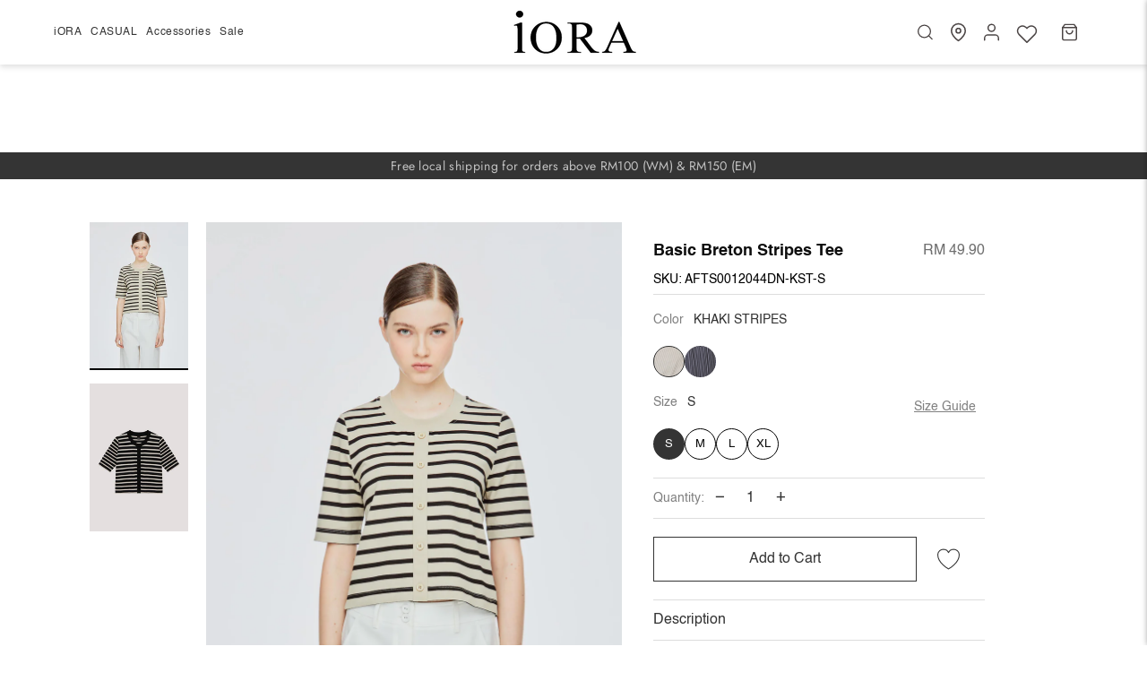

--- FILE ---
content_type: text/html; charset=utf-8
request_url: https://my.iora.online/products/basic-breton-stripes-tee
body_size: 45123
content:
<!doctype html>




<html class="no-js" lang="en" ><head>
  <meta charset="utf-8">
  <meta http-equiv="X-UA-Compatible" content="IE=edge,chrome=1">
  <meta name="viewport" content="width=device-width,initial-scale=1,viewport-fit=cover">
  <meta name="theme-color" content="#748cab"><link rel="canonical" href="https://my.iora.online/products/basic-breton-stripes-tee"><!-- ======================= Pipeline Theme V7.1.0 ========================= -->

  <!-- Preloading ================================================================== -->

  <link rel="preconnect" href="https://cdn.shopify.com" crossorigin>
  <link rel="dns-prefetch" href="https://cdn.shopify.com">
  <link rel="preconnect" href="https://fonts.shopify.com" crossorigin>
  <link rel="dns-prefetch" href="https://fonts.shopifycdn.com">
  <link rel="preconnect" href="https://monorail-edge.shopifysvc.com" crossorigin>

  <link rel="preload" href="" as="font" type="font/woff2" crossorigin>
  <link rel="preload" href="" as="font" type="font/woff2" crossorigin>
  <link rel="preload" href="" as="font" type="font/woff2" crossorigin>
  
  <link href="//my.iora.online/cdn/shop/t/8/assets/vendor.js?v=20840962180096582091700494866" as="script" rel="preload">
  <link href="//my.iora.online/cdn/shop/t/8/assets/theme.js?v=72417109732209066071728441471" as="script" rel="preload">
  <link href="//my.iora.online/cdn/shop/t/8/assets/theme.css?v=102418714155524569121702740890" as="script" rel="preload">

  <!-- Title and description ================================================ --><link rel="shortcut icon" href="//my.iora.online/cdn/shop/files/iora-logofavicon_32x32.jpg?v=1700626496" type="image/png">
  <title>
    

    Basic Breton Stripes Tee
&ndash; iORA Malaysia

  </title><meta name="description" content="Rounded neckline Front decorative button Contrast colour block Slightly cropped length Fabric: Jersey PRODUCT CODE: AT0012044D ( 12044 )">
  <!-- /snippets/social-meta-tags.liquid --><meta property="og:site_name" content="iORA Malaysia">
<meta property="og:url" content="https://my.iora.online/products/basic-breton-stripes-tee">
<meta property="og:title" content="Basic Breton Stripes Tee">
<meta property="og:type" content="product">
<meta property="og:description" content="Rounded neckline Front decorative button Contrast colour block Slightly cropped length Fabric: Jersey PRODUCT CODE: AT0012044D ( 12044 )"><meta property="og:price:amount" content="49.90">
  <meta property="og:price:currency" content="MYR">
      <meta property="og:image" content="http://my.iora.online/cdn/shop/files/AT12044BASICBRETONSTRIPESTEEKHAKISTRIPES.jpg?v=1754761082">
      <meta property="og:image:secure_url" content="https://my.iora.online/cdn/shop/files/AT12044BASICBRETONSTRIPESTEEKHAKISTRIPES.jpg?v=1754761082">
      <meta property="og:image:height" content="3849">
      <meta property="og:image:width" content="2566">
      <meta property="og:image" content="http://my.iora.online/cdn/shop/files/AT12044CONTRASTTOPBLACKSTRIPES.jpg?v=1754761082">
      <meta property="og:image:secure_url" content="https://my.iora.online/cdn/shop/files/AT12044CONTRASTTOPBLACKSTRIPES.jpg?v=1754761082">
      <meta property="og:image:height" content="2250">
      <meta property="og:image:width" content="1500">
<meta property="twitter:image" content="http://my.iora.online/cdn/shop/files/AT12044BASICBRETONSTRIPESTEEKHAKISTRIPES_1200x1200.jpg?v=1754761082">

<meta name="twitter:site" content="@">
<meta name="twitter:card" content="summary_large_image">
<meta name="twitter:title" content="Basic Breton Stripes Tee">
<meta name="twitter:description" content="Rounded neckline Front decorative button Contrast colour block Slightly cropped length Fabric: Jersey PRODUCT CODE: AT0012044D ( 12044 )"><!-- CSS ================================================================== -->

  <link href="//my.iora.online/cdn/shop/t/8/assets/font-settings.css?v=56501510404225622401759332930" rel="stylesheet" type="text/css" media="all" />

  <!-- /snippets/css-variables.liquid -->


<style data-shopify>

:root {
/* ================ Layout Variables ================ */






--LAYOUT-WIDTH: 1450px;
--LAYOUT-GUTTER: 27px;
--LAYOUT-GUTTER-OFFSET: -27px;
--NAV-GUTTER: 15px;
--LAYOUT-OUTER: 60px;

/* ================ Product video ================ */

--COLOR-VIDEO-BG: #f2f2f2;


/* ================ Color Variables ================ */

/* === Backgrounds ===*/
--COLOR-BG: #ffffff;
--COLOR-BG-ACCENT: #fffaf2;

/* === Text colors ===*/
--COLOR-TEXT-DARK: #0f0c0c;
--COLOR-TEXT: #343434;
--COLOR-TEXT-LIGHT: #717171;

/* === Bright color ===*/
--COLOR-PRIMARY: #d2815f;
--COLOR-PRIMARY-HOVER: #c35121;
--COLOR-PRIMARY-FADE: rgba(210, 129, 95, 0.05);
--COLOR-PRIMARY-FADE-HOVER: rgba(210, 129, 95, 0.1);--COLOR-PRIMARY-OPPOSITE: #ffffff;

/* === Secondary/link Color ===*/
--COLOR-SECONDARY: #748cab;
--COLOR-SECONDARY-HOVER: #3f6493;
--COLOR-SECONDARY-FADE: rgba(116, 140, 171, 0.05);
--COLOR-SECONDARY-FADE-HOVER: rgba(116, 140, 171, 0.1);--COLOR-SECONDARY-OPPOSITE: #ffffff;

/* === Shades of grey ===*/
--COLOR-A5:  rgba(52, 52, 52, 0.05);
--COLOR-A10: rgba(52, 52, 52, 0.1);
--COLOR-A20: rgba(52, 52, 52, 0.2);
--COLOR-A35: rgba(52, 52, 52, 0.35);
--COLOR-A50: rgba(52, 52, 52, 0.5);
--COLOR-A80: rgba(52, 52, 52, 0.8);
--COLOR-A90: rgba(52, 52, 52, 0.9);
--COLOR-A95: rgba(52, 52, 52, 0.95);


/* ================ Inverted Color Variables ================ */

--INVERSE-BG: #3d3d3d;
--INVERSE-BG-ACCENT: #1d1d1d;

/* === Text colors ===*/
--INVERSE-TEXT-DARK: #ffffff;
--INVERSE-TEXT: #ffffff;
--INVERSE-TEXT-LIGHT: #c5c5c5;

/* === Bright color ===*/
--INVERSE-PRIMARY: #d2815f;
--INVERSE-PRIMARY-HOVER: #c35121;
--INVERSE-PRIMARY-FADE: rgba(210, 129, 95, 0.05);
--INVERSE-PRIMARY-FADE-HOVER: rgba(210, 129, 95, 0.1);--INVERSE-PRIMARY-OPPOSITE: #000000;


/* === Second Color ===*/
--INVERSE-SECONDARY: #748cab;
--INVERSE-SECONDARY-HOVER: #3f6493;
--INVERSE-SECONDARY-FADE: rgba(116, 140, 171, 0.05);
--INVERSE-SECONDARY-FADE-HOVER: rgba(116, 140, 171, 0.1);--INVERSE-SECONDARY-OPPOSITE: #ffffff;


/* === Shades of grey ===*/
--INVERSE-A5:  rgba(255, 255, 255, 0.05);
--INVERSE-A10: rgba(255, 255, 255, 0.1);
--INVERSE-A20: rgba(255, 255, 255, 0.2);
--INVERSE-A35: rgba(255, 255, 255, 0.3);
--INVERSE-A80: rgba(255, 255, 255, 0.8);
--INVERSE-A90: rgba(255, 255, 255, 0.9);
--INVERSE-A95: rgba(255, 255, 255, 0.95);


/* ================ Bright Color Variables ================ */

--BRIGHT-BG: #d2815f;
--BRIGHT-BG-ACCENT: #94553a;

/* === Text colors ===*/
--BRIGHT-TEXT-DARK: #ffffff;
--BRIGHT-TEXT: #ffffff;
--BRIGHT-TEXT-LIGHT: #f2d9cf;

/* === Bright color ===*/
--BRIGHT-PRIMARY: #ff763d;
--BRIGHT-PRIMARY-HOVER: #f04600;
--BRIGHT-PRIMARY-FADE: rgba(255, 118, 61, 0.05);
--BRIGHT-PRIMARY-FADE-HOVER: rgba(255, 118, 61, 0.1);--BRIGHT-PRIMARY-OPPOSITE: #000000;


/* === Second Color ===*/
--BRIGHT-SECONDARY: #3d5aff;
--BRIGHT-SECONDARY-HOVER: #0024f0;
--BRIGHT-SECONDARY-FADE: rgba(61, 90, 255, 0.05);
--BRIGHT-SECONDARY-FADE-HOVER: rgba(61, 90, 255, 0.1);--BRIGHT-SECONDARY-OPPOSITE: #ffffff;


/* === Shades of grey ===*/
--BRIGHT-A5:  rgba(255, 255, 255, 0.05);
--BRIGHT-A10: rgba(255, 255, 255, 0.1);
--BRIGHT-A20: rgba(255, 255, 255, 0.2);
--BRIGHT-A35: rgba(255, 255, 255, 0.3);
--BRIGHT-A80: rgba(255, 255, 255, 0.8);
--BRIGHT-A90: rgba(255, 255, 255, 0.9);
--BRIGHT-A95: rgba(255, 255, 255, 0.95);


/* === Account Bar ===*/
--COLOR-ANNOUNCEMENT-BG: #343434;
--COLOR-ANNOUNCEMENT-TEXT: #c1c1c1;

/* === Nav and dropdown link background ===*/
--COLOR-NAV: #ffffff;
--COLOR-NAV-TEXT: #343434;
--COLOR-NAV-TEXT-DARK: #0f0c0c;
--COLOR-NAV-TEXT-LIGHT: #717171;
--COLOR-NAV-BORDER: #000000;
--COLOR-NAV-A10: rgba(52, 52, 52, 0.1);
--COLOR-NAV-A50: rgba(52, 52, 52, 0.5);
--COLOR-HIGHLIGHT-LINK: #343434;

/* === Site Footer ===*/
--COLOR-FOOTER-BG: #343434;
--COLOR-FOOTER-TEXT: #ffffff;
--COLOR-FOOTER-A5: rgba(255, 255, 255, 0.05);
--COLOR-FOOTER-A15: rgba(255, 255, 255, 0.15);
--COLOR-FOOTER-A90: rgba(255, 255, 255, 0.9);

/* === Sub-Footer ===*/
--COLOR-SUB-FOOTER-BG: #1d1d1d;
--COLOR-SUB-FOOTER-TEXT: #dfdfdf;
--COLOR-SUB-FOOTER-A5: rgba(223, 223, 223, 0.05);
--COLOR-SUB-FOOTER-A15: rgba(223, 223, 223, 0.15);
--COLOR-SUB-FOOTER-A90: rgba(223, 223, 223, 0.9);

/* === Products ===*/
--PRODUCT-GRID-ASPECT-RATIO: 70.0%;

/* === Product badges ===*/
--COLOR-BADGE: #ffffff;
--COLOR-BADGE-TEXT: #424242;
--COLOR-BADGE-TEXT-DARK: #1f1919;
--COLOR-BADGE-TEXT-HOVER: #686868;
--COLOR-BADGE-HAIRLINE: #f6f6f6;

/* === Product item slider ===*/--COLOR-PRODUCT-SLIDER: #ffffff;--COLOR-PRODUCT-SLIDER-OPPOSITE: rgba(13, 13, 13, 0.06);/* === disabled form colors ===*/
--COLOR-DISABLED-BG: #ebebeb;
--COLOR-DISABLED-TEXT: #b8b8b8;

--INVERSE-DISABLED-BG: #505050;
--INVERSE-DISABLED-TEXT: #818181;


/* === Tailwind RGBA Palette ===*/
--RGB-CANVAS: 255 255 255;
--RGB-CONTENT: 52 52 52;
--RGB-PRIMARY: 210 129 95;
--RGB-SECONDARY: 116 140 171;

--RGB-DARK-CANVAS: 61 61 61;
--RGB-DARK-CONTENT: 255 255 255;
--RGB-DARK-PRIMARY: 210 129 95;
--RGB-DARK-SECONDARY: 116 140 171;

--RGB-BRIGHT-CANVAS: 210 129 95;
--RGB-BRIGHT-CONTENT: 255 255 255;
--RGB-BRIGHT-PRIMARY: 255 118 61;
--RGB-BRIGHT-SECONDARY: 61 90 255;

--RGB-PRIMARY-CONTRAST: 255 255 255;
--RGB-SECONDARY-CONTRAST: 255 255 255;

--RGB-DARK-PRIMARY-CONTRAST: 0 0 0;
--RGB-DARK-SECONDARY-CONTRAST: 255 255 255;

--RGB-BRIGHT-PRIMARY-CONTRAST: 0 0 0;
--RGB-BRIGHT-SECONDARY-CONTRAST: 255 255 255;


/* === Button Radius === */
--BUTTON-RADIUS: 0px;


/* ================ Typography ================ */

--FONT-STACK-BODY: 'Helvetica';
--FONT-STYLE-BODY: normal;
--FONT-WEIGHT-BODY: 400;
--FONT-WEIGHT-BODY-BOLD: 700;
--FONT-ADJUST-BODY: 0.85;

  --FONT-BODY-TRANSFORM: none;
  --FONT-BODY-LETTER-SPACING: normal;


--FONT-STACK-HEADING: 'Helvetica';
--FONT-STYLE-HEADING: normal;
--FONT-WEIGHT-HEADING: 400;
--FONT-WEIGHT-HEADING-BOLD: 700;
--FONT-ADJUST-HEADING: 0.8;

  --FONT-HEADING-TRANSFORM: none;
  --FONT-HEADING-LETTER-SPACING: normal;


--FONT-STACK-ACCENT: 'Helvetica';
--FONT-STYLE-ACCENT: normal;
--FONT-WEIGHT-ACCENT: 400;
--FONT-WEIGHT-ACCENT-BOLD: 700;
--FONT-ADJUST-ACCENT: 1.0;

  --FONT-ACCENT-TRANSFORM: none;
  --FONT-ACCENT-LETTER-SPACING: normal;


--TYPE-STACK-NAV: 'Helvetica';
--TYPE-STYLE-NAV: normal;
--TYPE-ADJUST-NAV: 0.8;
--TYPE-WEIGHT-NAV: 400;

  --FONT-NAV-TRANSFORM: none;
  --FONT-NAV-LETTER-SPACING: normal;


--TYPE-STACK-BUTTON: 'Helvetica';
--TYPE-STYLE-BUTTON: normal;
--TYPE-ADJUST-BUTTON: 0.85;
--TYPE-WEIGHT-BUTTON: 400;

  --FONT-BUTTON-TRANSFORM: none;
  --FONT-BUTTON-LETTER-SPACING: normal;


--TYPE-STACK-KICKER: 'Helvetica';
--TYPE-STYLE-KICKER: normal;
--TYPE-ADJUST-KICKER: 0.8;
--TYPE-WEIGHT-KICKER: 400;

  --FONT-KICKER-TRANSFORM: none;
  --FONT-KICKER-LETTER-SPACING: normal;



--ICO-SELECT: url('//my.iora.online/cdn/shop/t/8/assets/ico-select.svg?v=5043962037785221031700494904');

/* ================ Photo correction ================ */
--PHOTO-CORRECTION: 100%;



}


/* ================ Typography ================ */
/* ================ type-scale.com ============ */

/* 1.16 base 13 */
:root {
 --font-1: 10px;
 --font-2: 11.3px;
 --font-3: 12px;
 --font-4: 13px;
 --font-5: 15.5px;
 --font-6: 17px;
 --font-7: 20px;
 --font-8: 23.5px;
 --font-9: 27px;
 --font-10:32px;
 --font-11:37px;
 --font-12:43px;
 --font-13:49px;
 --font-14:57px;
 --font-15:67px;
}

/* 1.175 base 13.5 */
@media only screen and (min-width: 480px) and (max-width: 1099px) {
  :root {
    --font-1: 10px;
    --font-2: 11.5px;
    --font-3: 12.5px;
    --font-4: 13.5px;
    --font-5: 16px;
    --font-6: 18px;
    --font-7: 21px;
    --font-8: 25px;
    --font-9: 29px;
    --font-10:34px;
    --font-11:40px;
    --font-12:47px;
    --font-13:56px;
    --font-14:65px;
   --font-15:77px;
  }
}
/* 1.22 base 14.5 */
@media only screen and (min-width: 1100px) {
  :root {
    --font-1: 10px;
    --font-2: 11.5px;
    --font-3: 13px;
    --font-4: 14.5px;
    --font-5: 17.5px;
    --font-6: 22px;
    --font-7: 26px;
    --font-8: 32px;
    --font-9: 39px;
    --font-10:48px;
    --font-11:58px;
    --font-12:71px;
    --font-13:87px;
    --font-14:106px;
    --font-15:129px;
 }
}


</style>


  <link href="//my.iora.online/cdn/shop/t/8/assets/theme.css?v=102418714155524569121702740890" rel="stylesheet" type="text/css" media="all" />

  <link href="//my.iora.online/cdn/shop/t/8/assets/style.css?v=150195900851601960741718166223" rel="stylesheet" type="text/css" media="all" />
  

  <script>
    document.documentElement.className = document.documentElement.className.replace('no-js', 'js');

    
      document.documentElement.classList.add('aos-initialized');let root = '/';
    if (root[root.length - 1] !== '/') {
      root = `${root}/`;
    }
    var theme = {
      routes: {
        root_url: root,
        cart: '/cart',
        cart_add_url: '/cart/add',
        product_recommendations_url: '/recommendations/products',
        account_addresses_url: '/account/addresses',
        predictive_search_url: '/search/suggest'
      },
      state: {
        cartOpen: null,
      },
      sizes: {
        small: 480,
        medium: 768,
        large: 1100,
        widescreen: 1400
      },
      assets: {
        photoswipe: '//my.iora.online/cdn/shop/t/8/assets/photoswipe.js?v=162613001030112971491700494865',
        smoothscroll: '//my.iora.online/cdn/shop/t/8/assets/smoothscroll.js?v=37906625415260927261700494865',
        swatches: '//my.iora.online/cdn/shop/t/8/assets/swatches.json?v=15122843407328592961766976007',
        noImage: '//my.iora.online/cdn/shopifycloud/storefront/assets/no-image-2048-a2addb12.gif',
        base: '//my.iora.online/cdn/shop/t/8/assets/'
      },
      strings: {
        swatchesKey: "Color, Colour, Colours",
        addToCart: "Add to Cart",
        estimateShipping: "Estimate shipping",
        noShippingAvailable: "We do not ship to this destination.",
        free: "Free",
        from: "From",
        preOrder: "Pre-order",
        soldOut: "Sold Out",
        sale: "Sale",
        subscription: "Subscription",
        unavailable: "Unavailable",
        unitPrice: "Unit price",
        unitPriceSeparator: "per",
        stockout: "All available stock is in cart",
        products: "Products",
        pages: "Pages",
        collections: "Collections",
        resultsFor: "Results for",
        noResultsFor: "No results for",
        articles: "Articles",
        successMessage: "Link copied to clipboard",
      },
      settings: {
        badge_sale_type: "dollar",
        animate_hover: true,
        animate_scroll: true,
        show_locale_desktop: null,
        show_locale_mobile: null,
        show_currency_desktop: null,
        show_currency_mobile: null,
        currency_select_type: "country",
        currency_code_enable: false,
        cycle_images_hover_delay: 1.5
      },
      info: {
        name: 'pipeline'
      },
      version: '7.1.0',
      moneyFormat: "RM {{amount}}",
      shopCurrency: "MYR",
      currencyCode: "MYR"
    }
    let windowInnerHeight = window.innerHeight;
    document.documentElement.style.setProperty('--full-screen', `${windowInnerHeight}px`);
    document.documentElement.style.setProperty('--three-quarters', `${windowInnerHeight * 0.75}px`);
    document.documentElement.style.setProperty('--two-thirds', `${windowInnerHeight * 0.66}px`);
    document.documentElement.style.setProperty('--one-half', `${windowInnerHeight * 0.5}px`);
    document.documentElement.style.setProperty('--one-third', `${windowInnerHeight * 0.33}px`);
    document.documentElement.style.setProperty('--one-fifth', `${windowInnerHeight * 0.2}px`);

    window.isRTL = document.documentElement.getAttribute('dir') === 'rtl';
  </script><!-- Theme Javascript ============================================================== -->
  <script src="//my.iora.online/cdn/shop/t/8/assets/vendor.js?v=20840962180096582091700494866" defer="defer"></script>
  <script src="//my.iora.online/cdn/shop/t/8/assets/theme.js?v=72417109732209066071728441471" defer="defer"></script>

  <script>
    (function () {
      function onPageShowEvents() {
        if ('requestIdleCallback' in window) {
          requestIdleCallback(initCartEvent, { timeout: 500 })
        } else {
          initCartEvent()
        }
        function initCartEvent(){
          window.fetch(window.theme.routes.cart + '.js')
          .then((response) => {
            if(!response.ok){
              throw {status: response.statusText};
            }
            return response.json();
          })
          .then((response) => {
            document.dispatchEvent(new CustomEvent('theme:cart:change', {
              detail: {
                cart: response,
              },
              bubbles: true,
            }));
            return response;
          })
          .catch((e) => {
            console.error(e);
          });
        }
      };
      window.onpageshow = onPageShowEvents;
    })();
  </script>

  <script type="text/javascript">
    if (window.MSInputMethodContext && document.documentMode) {
      var scripts = document.getElementsByTagName('script')[0];
      var polyfill = document.createElement("script");
      polyfill.defer = true;
      polyfill.src = "//my.iora.online/cdn/shop/t/8/assets/ie11.js?v=144489047535103983231700494865";

      scripts.parentNode.insertBefore(polyfill, scripts);
    }
  </script>

  <!-- Shopify app scripts =========================================================== -->
  <script>window.performance && window.performance.mark && window.performance.mark('shopify.content_for_header.start');</script><meta name="google-site-verification" content="h2H2NERiEl8SP7rrzp2tT6GQuy-Uook-IHrIXi7BExQ">
<meta id="shopify-digital-wallet" name="shopify-digital-wallet" content="/67231645954/digital_wallets/dialog">
<link rel="alternate" type="application/json+oembed" href="https://my.iora.online/products/basic-breton-stripes-tee.oembed">
<script async="async" src="/checkouts/internal/preloads.js?locale=en-MY"></script>
<script id="shopify-features" type="application/json">{"accessToken":"a6c5c5891afaf17510b516a612adaad6","betas":["rich-media-storefront-analytics"],"domain":"my.iora.online","predictiveSearch":true,"shopId":67231645954,"locale":"en"}</script>
<script>var Shopify = Shopify || {};
Shopify.shop = "e4a547-2.myshopify.com";
Shopify.locale = "en";
Shopify.currency = {"active":"MYR","rate":"1.0"};
Shopify.country = "MY";
Shopify.theme = {"name":"sg-iora-online-pipeline-20nov2023","id":138024943874,"schema_name":"Pipeline","schema_version":"7.1.0","theme_store_id":null,"role":"main"};
Shopify.theme.handle = "null";
Shopify.theme.style = {"id":null,"handle":null};
Shopify.cdnHost = "my.iora.online/cdn";
Shopify.routes = Shopify.routes || {};
Shopify.routes.root = "/";</script>
<script type="module">!function(o){(o.Shopify=o.Shopify||{}).modules=!0}(window);</script>
<script>!function(o){function n(){var o=[];function n(){o.push(Array.prototype.slice.apply(arguments))}return n.q=o,n}var t=o.Shopify=o.Shopify||{};t.loadFeatures=n(),t.autoloadFeatures=n()}(window);</script>
<script id="shop-js-analytics" type="application/json">{"pageType":"product"}</script>
<script defer="defer" async type="module" src="//my.iora.online/cdn/shopifycloud/shop-js/modules/v2/client.init-shop-cart-sync_BT-GjEfc.en.esm.js"></script>
<script defer="defer" async type="module" src="//my.iora.online/cdn/shopifycloud/shop-js/modules/v2/chunk.common_D58fp_Oc.esm.js"></script>
<script defer="defer" async type="module" src="//my.iora.online/cdn/shopifycloud/shop-js/modules/v2/chunk.modal_xMitdFEc.esm.js"></script>
<script type="module">
  await import("//my.iora.online/cdn/shopifycloud/shop-js/modules/v2/client.init-shop-cart-sync_BT-GjEfc.en.esm.js");
await import("//my.iora.online/cdn/shopifycloud/shop-js/modules/v2/chunk.common_D58fp_Oc.esm.js");
await import("//my.iora.online/cdn/shopifycloud/shop-js/modules/v2/chunk.modal_xMitdFEc.esm.js");

  window.Shopify.SignInWithShop?.initShopCartSync?.({"fedCMEnabled":true,"windoidEnabled":true});

</script>
<script>(function() {
  var isLoaded = false;
  function asyncLoad() {
    if (isLoaded) return;
    isLoaded = true;
    var urls = ["https:\/\/coupon-x.premio.io\/assets\/js\/shopify-cx-fronted.js?shop=e4a547-2.myshopify.com","https:\/\/cdn-app.cart-bot.net\/public\/js\/append.js?shop=e4a547-2.myshopify.com","https:\/\/cdn.s3.pop-convert.com\/pcjs.production.min.js?unique_id=e4a547-2.myshopify.com\u0026shop=e4a547-2.myshopify.com","https:\/\/script.pop-convert.com\/new-micro\/production.pc.min.js?unique_id=e4a547-2.myshopify.com\u0026shop=e4a547-2.myshopify.com","https:\/\/r3-t.trackedlink.net\/shopify\/ddgtag.js?shop=e4a547-2.myshopify.com","https:\/\/creditsyard.com\/js\/integrations\/script.js?shop=e4a547-2.myshopify.com"];
    for (var i = 0; i < urls.length; i++) {
      var s = document.createElement('script');
      s.type = 'text/javascript';
      s.async = true;
      s.src = urls[i];
      var x = document.getElementsByTagName('script')[0];
      x.parentNode.insertBefore(s, x);
    }
  };
  if(window.attachEvent) {
    window.attachEvent('onload', asyncLoad);
  } else {
    window.addEventListener('load', asyncLoad, false);
  }
})();</script>
<script id="__st">var __st={"a":67231645954,"offset":28800,"reqid":"1f10ef17-4c2d-4651-a06b-155e11a437fb-1769271826","pageurl":"my.iora.online\/products\/basic-breton-stripes-tee","u":"b5e437e58371","p":"product","rtyp":"product","rid":8644191781122};</script>
<script>window.ShopifyPaypalV4VisibilityTracking = true;</script>
<script id="captcha-bootstrap">!function(){'use strict';const t='contact',e='account',n='new_comment',o=[[t,t],['blogs',n],['comments',n],[t,'customer']],c=[[e,'customer_login'],[e,'guest_login'],[e,'recover_customer_password'],[e,'create_customer']],r=t=>t.map((([t,e])=>`form[action*='/${t}']:not([data-nocaptcha='true']) input[name='form_type'][value='${e}']`)).join(','),a=t=>()=>t?[...document.querySelectorAll(t)].map((t=>t.form)):[];function s(){const t=[...o],e=r(t);return a(e)}const i='password',u='form_key',d=['recaptcha-v3-token','g-recaptcha-response','h-captcha-response',i],f=()=>{try{return window.sessionStorage}catch{return}},m='__shopify_v',_=t=>t.elements[u];function p(t,e,n=!1){try{const o=window.sessionStorage,c=JSON.parse(o.getItem(e)),{data:r}=function(t){const{data:e,action:n}=t;return t[m]||n?{data:e,action:n}:{data:t,action:n}}(c);for(const[e,n]of Object.entries(r))t.elements[e]&&(t.elements[e].value=n);n&&o.removeItem(e)}catch(o){console.error('form repopulation failed',{error:o})}}const l='form_type',E='cptcha';function T(t){t.dataset[E]=!0}const w=window,h=w.document,L='Shopify',v='ce_forms',y='captcha';let A=!1;((t,e)=>{const n=(g='f06e6c50-85a8-45c8-87d0-21a2b65856fe',I='https://cdn.shopify.com/shopifycloud/storefront-forms-hcaptcha/ce_storefront_forms_captcha_hcaptcha.v1.5.2.iife.js',D={infoText:'Protected by hCaptcha',privacyText:'Privacy',termsText:'Terms'},(t,e,n)=>{const o=w[L][v],c=o.bindForm;if(c)return c(t,g,e,D).then(n);var r;o.q.push([[t,g,e,D],n]),r=I,A||(h.body.append(Object.assign(h.createElement('script'),{id:'captcha-provider',async:!0,src:r})),A=!0)});var g,I,D;w[L]=w[L]||{},w[L][v]=w[L][v]||{},w[L][v].q=[],w[L][y]=w[L][y]||{},w[L][y].protect=function(t,e){n(t,void 0,e),T(t)},Object.freeze(w[L][y]),function(t,e,n,w,h,L){const[v,y,A,g]=function(t,e,n){const i=e?o:[],u=t?c:[],d=[...i,...u],f=r(d),m=r(i),_=r(d.filter((([t,e])=>n.includes(e))));return[a(f),a(m),a(_),s()]}(w,h,L),I=t=>{const e=t.target;return e instanceof HTMLFormElement?e:e&&e.form},D=t=>v().includes(t);t.addEventListener('submit',(t=>{const e=I(t);if(!e)return;const n=D(e)&&!e.dataset.hcaptchaBound&&!e.dataset.recaptchaBound,o=_(e),c=g().includes(e)&&(!o||!o.value);(n||c)&&t.preventDefault(),c&&!n&&(function(t){try{if(!f())return;!function(t){const e=f();if(!e)return;const n=_(t);if(!n)return;const o=n.value;o&&e.removeItem(o)}(t);const e=Array.from(Array(32),(()=>Math.random().toString(36)[2])).join('');!function(t,e){_(t)||t.append(Object.assign(document.createElement('input'),{type:'hidden',name:u})),t.elements[u].value=e}(t,e),function(t,e){const n=f();if(!n)return;const o=[...t.querySelectorAll(`input[type='${i}']`)].map((({name:t})=>t)),c=[...d,...o],r={};for(const[a,s]of new FormData(t).entries())c.includes(a)||(r[a]=s);n.setItem(e,JSON.stringify({[m]:1,action:t.action,data:r}))}(t,e)}catch(e){console.error('failed to persist form',e)}}(e),e.submit())}));const S=(t,e)=>{t&&!t.dataset[E]&&(n(t,e.some((e=>e===t))),T(t))};for(const o of['focusin','change'])t.addEventListener(o,(t=>{const e=I(t);D(e)&&S(e,y())}));const B=e.get('form_key'),M=e.get(l),P=B&&M;t.addEventListener('DOMContentLoaded',(()=>{const t=y();if(P)for(const e of t)e.elements[l].value===M&&p(e,B);[...new Set([...A(),...v().filter((t=>'true'===t.dataset.shopifyCaptcha))])].forEach((e=>S(e,t)))}))}(h,new URLSearchParams(w.location.search),n,t,e,['guest_login'])})(!0,!0)}();</script>
<script integrity="sha256-4kQ18oKyAcykRKYeNunJcIwy7WH5gtpwJnB7kiuLZ1E=" data-source-attribution="shopify.loadfeatures" defer="defer" src="//my.iora.online/cdn/shopifycloud/storefront/assets/storefront/load_feature-a0a9edcb.js" crossorigin="anonymous"></script>
<script data-source-attribution="shopify.dynamic_checkout.dynamic.init">var Shopify=Shopify||{};Shopify.PaymentButton=Shopify.PaymentButton||{isStorefrontPortableWallets:!0,init:function(){window.Shopify.PaymentButton.init=function(){};var t=document.createElement("script");t.src="https://my.iora.online/cdn/shopifycloud/portable-wallets/latest/portable-wallets.en.js",t.type="module",document.head.appendChild(t)}};
</script>
<script data-source-attribution="shopify.dynamic_checkout.buyer_consent">
  function portableWalletsHideBuyerConsent(e){var t=document.getElementById("shopify-buyer-consent"),n=document.getElementById("shopify-subscription-policy-button");t&&n&&(t.classList.add("hidden"),t.setAttribute("aria-hidden","true"),n.removeEventListener("click",e))}function portableWalletsShowBuyerConsent(e){var t=document.getElementById("shopify-buyer-consent"),n=document.getElementById("shopify-subscription-policy-button");t&&n&&(t.classList.remove("hidden"),t.removeAttribute("aria-hidden"),n.addEventListener("click",e))}window.Shopify?.PaymentButton&&(window.Shopify.PaymentButton.hideBuyerConsent=portableWalletsHideBuyerConsent,window.Shopify.PaymentButton.showBuyerConsent=portableWalletsShowBuyerConsent);
</script>
<script data-source-attribution="shopify.dynamic_checkout.cart.bootstrap">document.addEventListener("DOMContentLoaded",(function(){function t(){return document.querySelector("shopify-accelerated-checkout-cart, shopify-accelerated-checkout")}if(t())Shopify.PaymentButton.init();else{new MutationObserver((function(e,n){t()&&(Shopify.PaymentButton.init(),n.disconnect())})).observe(document.body,{childList:!0,subtree:!0})}}));
</script>

<script>window.performance && window.performance.mark && window.performance.mark('shopify.content_for_header.end');</script>

  <script>var variantAvailable = [];</script>
  
  <script>
    
    variantAvailable.push({"varId":45084777971970,"inventoryQuantity":3,"inventoryManagement":"shopify"})
    
    variantAvailable.push({"varId":45084778004738,"inventoryQuantity":15,"inventoryManagement":"shopify"})
    
    variantAvailable.push({"varId":45084778037506,"inventoryQuantity":42,"inventoryManagement":"shopify"})
    
    variantAvailable.push({"varId":45084778070274,"inventoryQuantity":53,"inventoryManagement":"shopify"})
    
    variantAvailable.push({"varId":45084778103042,"inventoryQuantity":17,"inventoryManagement":"shopify"})
    
    variantAvailable.push({"varId":45084778135810,"inventoryQuantity":26,"inventoryManagement":"shopify"})
    
    variantAvailable.push({"varId":45084778168578,"inventoryQuantity":18,"inventoryManagement":"shopify"})
    
    variantAvailable.push({"varId":45084778201346,"inventoryQuantity":36,"inventoryManagement":"shopify"})
    
  </script>
  
  <script src="https://ajax.googleapis.com/ajax/libs/jquery/3.6.4/jquery.min.js"></script>
  


<script>
	window.StoreCreditInit = {
		shop: 'e4a547-2.myshopify.com',
		cashback_widget_status: 0
	}
</script>




<!-- BEGIN app block: shopify://apps/klaviyo-email-marketing-sms/blocks/klaviyo-onsite-embed/2632fe16-c075-4321-a88b-50b567f42507 -->












  <script async src="https://static.klaviyo.com/onsite/js/W4DZD4/klaviyo.js?company_id=W4DZD4"></script>
  <script>!function(){if(!window.klaviyo){window._klOnsite=window._klOnsite||[];try{window.klaviyo=new Proxy({},{get:function(n,i){return"push"===i?function(){var n;(n=window._klOnsite).push.apply(n,arguments)}:function(){for(var n=arguments.length,o=new Array(n),w=0;w<n;w++)o[w]=arguments[w];var t="function"==typeof o[o.length-1]?o.pop():void 0,e=new Promise((function(n){window._klOnsite.push([i].concat(o,[function(i){t&&t(i),n(i)}]))}));return e}}})}catch(n){window.klaviyo=window.klaviyo||[],window.klaviyo.push=function(){var n;(n=window._klOnsite).push.apply(n,arguments)}}}}();</script>

  
    <script id="viewed_product">
      if (item == null) {
        var _learnq = _learnq || [];

        var MetafieldReviews = null
        var MetafieldYotpoRating = null
        var MetafieldYotpoCount = null
        var MetafieldLooxRating = null
        var MetafieldLooxCount = null
        var okendoProduct = null
        var okendoProductReviewCount = null
        var okendoProductReviewAverageValue = null
        try {
          // The following fields are used for Customer Hub recently viewed in order to add reviews.
          // This information is not part of __kla_viewed. Instead, it is part of __kla_viewed_reviewed_items
          MetafieldReviews = {};
          MetafieldYotpoRating = null
          MetafieldYotpoCount = null
          MetafieldLooxRating = null
          MetafieldLooxCount = null

          okendoProduct = null
          // If the okendo metafield is not legacy, it will error, which then requires the new json formatted data
          if (okendoProduct && 'error' in okendoProduct) {
            okendoProduct = null
          }
          okendoProductReviewCount = okendoProduct ? okendoProduct.reviewCount : null
          okendoProductReviewAverageValue = okendoProduct ? okendoProduct.reviewAverageValue : null
        } catch (error) {
          console.error('Error in Klaviyo onsite reviews tracking:', error);
        }

        var item = {
          Name: "Basic Breton Stripes Tee",
          ProductID: 8644191781122,
          Categories: ["iORA","iORA NEW ARRIVALS","iORA TOPS"],
          ImageURL: "https://my.iora.online/cdn/shop/files/AT12044BASICBRETONSTRIPESTEEKHAKISTRIPES_grande.jpg?v=1754761082",
          URL: "https://my.iora.online/products/basic-breton-stripes-tee",
          Brand: "iORA Malaysia",
          Price: "RM 49.90",
          Value: "49.90",
          CompareAtPrice: "RM 0.00"
        };
        _learnq.push(['track', 'Viewed Product', item]);
        _learnq.push(['trackViewedItem', {
          Title: item.Name,
          ItemId: item.ProductID,
          Categories: item.Categories,
          ImageUrl: item.ImageURL,
          Url: item.URL,
          Metadata: {
            Brand: item.Brand,
            Price: item.Price,
            Value: item.Value,
            CompareAtPrice: item.CompareAtPrice
          },
          metafields:{
            reviews: MetafieldReviews,
            yotpo:{
              rating: MetafieldYotpoRating,
              count: MetafieldYotpoCount,
            },
            loox:{
              rating: MetafieldLooxRating,
              count: MetafieldLooxCount,
            },
            okendo: {
              rating: okendoProductReviewAverageValue,
              count: okendoProductReviewCount,
            }
          }
        }]);
      }
    </script>
  




  <script>
    window.klaviyoReviewsProductDesignMode = false
  </script>







<!-- END app block --><!-- BEGIN app block: shopify://apps/hulk-form-builder/blocks/app-embed/b6b8dd14-356b-4725-a4ed-77232212b3c3 --><!-- BEGIN app snippet: hulkapps-formbuilder-theme-ext --><script type="text/javascript">
  
  if (typeof window.formbuilder_customer != "object") {
        window.formbuilder_customer = {}
  }

  window.hulkFormBuilder = {
    form_data: {},
    shop_data: {"shop_ArfNdxPlSREMJXJC9odH-Q":{"shop_uuid":"ArfNdxPlSREMJXJC9odH-Q","shop_timezone":"Asia\/Kuala_Lumpur","shop_id":95460,"shop_is_after_submit_enabled":true,"shop_shopify_plan":"Shopify Plus","shop_shopify_domain":"e4a547-2.myshopify.com","shop_created_at":"2023-11-20T22:09:27.829-06:00","is_skip_metafield":false,"shop_deleted":false,"shop_disabled":false}},
    settings_data: {"shop_settings":{"shop_customise_msgs":[],"default_customise_msgs":{"is_required":"is required","thank_you":"Thank you! The form was submitted successfully.","processing":"Processing...","valid_data":"Please provide valid data","valid_email":"Provide valid email format","valid_tags":"HTML Tags are not allowed","valid_phone":"Provide valid phone number","valid_captcha":"Please provide valid captcha response","valid_url":"Provide valid URL","only_number_alloud":"Provide valid number in","number_less":"must be less than","number_more":"must be more than","image_must_less":"Image must be less than 20MB","image_number":"Images allowed","image_extension":"Invalid extension! Please provide image file","error_image_upload":"Error in image upload. Please try again.","error_file_upload":"Error in file upload. Please try again.","your_response":"Your response","error_form_submit":"Error occur.Please try again after sometime.","email_submitted":"Form with this email is already submitted","invalid_email_by_zerobounce":"The email address you entered appears to be invalid. Please check it and try again.","download_file":"Download file","card_details_invalid":"Your card details are invalid","card_details":"Card details","please_enter_card_details":"Please enter card details","card_number":"Card number","exp_mm":"Exp MM","exp_yy":"Exp YY","crd_cvc":"CVV","payment_value":"Payment amount","please_enter_payment_amount":"Please enter payment amount","address1":"Address line 1","address2":"Address line 2","city":"City","province":"Province","zipcode":"Zip code","country":"Country","blocked_domain":"This form does not accept addresses from","file_must_less":"File must be less than 20MB","file_extension":"Invalid extension! Please provide file","only_file_number_alloud":"files allowed","previous":"Previous","next":"Next","must_have_a_input":"Please enter at least one field.","please_enter_required_data":"Please enter required data","atleast_one_special_char":"Include at least one special character","atleast_one_lowercase_char":"Include at least one lowercase character","atleast_one_uppercase_char":"Include at least one uppercase character","atleast_one_number":"Include at least one number","must_have_8_chars":"Must have 8 characters long","be_between_8_and_12_chars":"Be between 8 and 12 characters long","please_select":"Please Select","phone_submitted":"Form with this phone number is already submitted","user_res_parse_error":"Error while submitting the form","valid_same_values":"values must be same","product_choice_clear_selection":"Clear Selection","picture_choice_clear_selection":"Clear Selection","remove_all_for_file_image_upload":"Remove All","invalid_file_type_for_image_upload":"You can't upload files of this type.","invalid_file_type_for_signature_upload":"You can't upload files of this type.","max_files_exceeded_for_file_upload":"You can not upload any more files.","max_files_exceeded_for_image_upload":"You can not upload any more files.","file_already_exist":"File already uploaded","max_limit_exceed":"You have added the maximum number of text fields.","cancel_upload_for_file_upload":"Cancel upload","cancel_upload_for_image_upload":"Cancel upload","cancel_upload_for_signature_upload":"Cancel upload"},"shop_blocked_domains":[]}},
    features_data: {"shop_plan_features":{"shop_plan_features":["unlimited-forms","full-design-customization","export-form-submissions","multiple-recipients-for-form-submissions","multiple-admin-notifications","enable-captcha","unlimited-file-uploads","save-submitted-form-data","set-auto-response-message","conditional-logic","form-banner","save-as-draft-facility","include-user-response-in-admin-email","disable-form-submission","file-upload"]}},
    shop: null,
    shop_id: null,
    plan_features: null,
    validateDoubleQuotes: false,
    assets: {
      extraFunctions: "https://cdn.shopify.com/extensions/019bb5ee-ec40-7527-955d-c1b8751eb060/form-builder-by-hulkapps-50/assets/extra-functions.js",
      extraStyles: "https://cdn.shopify.com/extensions/019bb5ee-ec40-7527-955d-c1b8751eb060/form-builder-by-hulkapps-50/assets/extra-styles.css",
      bootstrapStyles: "https://cdn.shopify.com/extensions/019bb5ee-ec40-7527-955d-c1b8751eb060/form-builder-by-hulkapps-50/assets/theme-app-extension-bootstrap.css"
    },
    translations: {
      htmlTagNotAllowed: "HTML Tags are not allowed",
      sqlQueryNotAllowed: "SQL Queries are not allowed",
      doubleQuoteNotAllowed: "Double quotes are not allowed",
      vorwerkHttpWwwNotAllowed: "The words \u0026#39;http\u0026#39; and \u0026#39;www\u0026#39; are not allowed. Please remove them and try again.",
      maxTextFieldsReached: "You have added the maximum number of text fields.",
      avoidNegativeWords: "Avoid negative words: Don\u0026#39;t use negative words in your contact message.",
      customDesignOnly: "This form is for custom designs requests. For general inquiries please contact our team at info@stagheaddesigns.com",
      zerobounceApiErrorMsg: "We couldn\u0026#39;t verify your email due to a technical issue. Please try again later.",
    }

  }

  

  window.FbThemeAppExtSettingsHash = {}
  
</script><!-- END app snippet --><!-- END app block --><!-- BEGIN app block: shopify://apps/casper-cart-sync/blocks/cross-device-cart/3e8e9213-3920-4806-a1c5-772d07bb1e4e -->
<script async>
    const { fetch: originalFetch } = window;
    const casper_reload_config = true
    const casper_clear_after_logout = false
    const casper_not_replace_with_empty_config = false
    const CART_MUTATION_ENDPOINTS = ["/cart/update.js", "/cart/change.js", "/cart/change", "/cart/clear.js", "/cart/clear"];
    const CART_ADD_UPDATE_ENDPOINTS = ["/cart/add.js", "/cart/add", "/cart/update"];
    const CASPER_QUEUE_RETRY_MS = 50;            // retry interval while syncing
    const CASPER_QUEUE_WAIT_MAX_MS = 5000;        // wait up to x milliseconds before forcing send
    const CASPER_DRAIN_BEFORE_RELOAD_MAX_MS = 3000; // drain up to x milliseconds before reload
    const CASPER_MUTATE_QUEUE = []; // items: { deadline, run, resolve, reject, promise }
    let CASPER_QUEUE_RUNNING = false;
    let CASPER_QUEUE_PROMISE = null;
    function dispatchCustomEvent(eventName, eventData) {
        const event = new CustomEvent(eventName, {detail: eventData});
        document.dispatchEvent(event);
    }
    function normalizePath(rawUrl) {
        const url = (rawUrl || "").replace(window.location.origin, "");
        let p = url.split("?")[0] || "";
        return p.replace(/^\/[a-z]{2}(?:-[a-z]{2})?(\/|$)/i, "/");
    }
    function isMutatingNonItems(method, body, url) {
        const MUTATE_KEYS = ["attributes", "discount", "discount_code", "note", "sections", "sections_url"];
        const isPlainObject = (v) => v !== null && typeof v === "object" && Object.getPrototypeOf(v) === Object.prototype;
        method = (method || "GET").toUpperCase();
        const keysFrom = () => {
            if (method === "GET") {
                try {
                    const base = (typeof window !== "undefined" && window.location && window.location.origin) || "http://localhost";
                    const u = new URL(url, base);
                    return Array.from(u.searchParams.keys());
                } catch {
                    const qIdx = (url || "").indexOf("?");
                    if (qIdx === -1) return [];
                    return Array.from(new URLSearchParams(url.slice(qIdx + 1)).keys());
                }
            }
            if (isPlainObject(body)) return Object.keys(body);
            if (typeof body === "string") {
                const s = body.trim();
                if (s.startsWith("{")) {
                    try { return Object.keys(JSON.parse(s)); } catch { return []; }
                }
                return Array.from(new URLSearchParams(s).keys());
            }
            if (typeof FormData !== "undefined" && body instanceof FormData) {
                const ks = []; for (const [k] of body.entries()) ks.push(k); return ks;
            }
            if (typeof URLSearchParams !== "undefined" && body instanceof URLSearchParams) {
                return Array.from(body.keys());
            }
            return [];
        };
        const keys = keysFrom();
        if (keys.length === 0) return false;
        const roots = keys.map(k => k.split("[")[0].replace(/\[\]$/, ""));
        return roots.every(r => MUTATE_KEYS.includes(r));
    }
    function getRawUrl(u){ return typeof u === 'string' ? u : (u && (u.url || u.href));}
    
    
    (function patchAnonFetch() {
        if (window.__casperAnonFetchPatched) return;
        window.__casperAnonFetchPatched = true;
        window.fetch = function casperAnonFetch(base_url, config = {}) {
            try {
                const method = (config.method || "GET").toUpperCase();
                const rawUrl = getRawUrl(base_url); // gère string, URL et Request
                const path = rawUrl ? normalizePath(rawUrl) : "";
                const onlyAttributes = rawUrl ? isMutatingNonItems(method, config.body, rawUrl) : false;
                return originalFetch(base_url, config).then((response) => {
                    const cloned = response.clone();
                    try {
                        const isCartEndpoint = CART_MUTATION_ENDPOINTS.includes(path) || CART_ADD_UPDATE_ENDPOINTS.includes(path);
                        if (rawUrl && isCartEndpoint && !onlyAttributes) {
                            document.cookie = "cart_timestamp=" + Date.now() + "; path=/";
                            dispatchCustomEvent("casper:anon:cart:ts", "cart_timestamp updated via fetch");
                        }
                    } catch (e) { console.log("Casper: anon fetch post-hook error", e); }
                    return cloned;
                });
            } catch (e) {
                console.log("Casper: anon fetch error", e);
                return originalFetch(base_url, config);
            }
        };
    })();
    (function patchAnonXHR() {
        if (XMLHttpRequest.prototype.__casperAnonPatched) return;
        XMLHttpRequest.prototype.__casperAnonPatched = true;
        const originalOpen = XMLHttpRequest.prototype.open;
        const originalSend = XMLHttpRequest.prototype.send;
        XMLHttpRequest.prototype.open = function(method, url) {
            this.__casperAnonMethod = method ? String(method).toUpperCase() : "GET";
            try { this.__casperAnonUrl = (typeof url === "string") ? url : String(url); } catch {}
            return originalOpen.apply(this, arguments);
        };
        XMLHttpRequest.prototype.send = function(body) {
            this.__casperAnonBody = body;
            this.addEventListener("load", function() {
                try {
                    const method = this.__casperAnonMethod || "GET";
                    const rawUrl = this.__casperAnonUrl || this.responseURL || "";
                    const path = normalizePath(rawUrl);
                    const onlyAttributes = isMutatingNonItems(method, this.__casperAnonBody, rawUrl);
                    const isCartEndpoint = CART_MUTATION_ENDPOINTS.includes(path) || CART_ADD_UPDATE_ENDPOINTS.includes(path);
                    if (isCartEndpoint && !onlyAttributes) {
                        document.cookie = "cart_timestamp=" + Date.now() + "; path=/";
                        dispatchCustomEvent("casper:anon:cart:ts", "cart_timestamp updated via xhr");
                    }
                } catch (e) { console.log("Casper: anon XHR hook error", e); }
            }, { once: true });
            return originalSend.apply(this, arguments);
        };
    })();
    document.addEventListener('DOMContentLoaded', function() {
        if(casper_clear_after_logout === true) {
            try {
                const customerData = localStorage.getItem("casper:customer_id");
                if (customerData) {
                    const parsedData = JSON.parse(customerData);
                    const timeSinceSet = Date.now() - parsedData.timestamp;
                    if (!isNaN(timeSinceSet) && timeSinceSet < 1800000) { // 30 minutes
                        console.log("Casper: recent customer data found, clearing cart cookies.");
                        dispatchCustomEvent("casper:cart:start-clear", "Clearing cart cookies after logout");
                        clearCartCookies().then(() => {
                            localStorage.removeItem("casper:customer_id");
                            console.log("Casper: customer data cleared from localStorage.");
                            dispatchCustomEvent("casper:cart:end-clear", "Cart cookies cleared after logout");
                            if (casper_reload_config === true) {
                                window.location.reload();
                            }
                        });
                    } else {
                        console.log("Casper: customer data too old, skipping clear.");
                    }
                }
            } catch (e) {
                console.error("Casper: error while checking customer data", e);
            }
        }
    });
    function clearCartCookies() {
        return new Promise((resolve) => { //delete carts cookies
            document.cookie = "cart_in_change=; path=/; expires=Thu, 01 Jan 1970 00:00:00 GMT";
            document.cookie = "cart_timestamp=; path=/; expires=Thu, 01 Jan 1970 00:00:00 GMT";
            document.cookie = "cart=; path=/; expires=Thu, 01 Jan 1970 00:00:00 GMT";
            document.cookie = "cdc_page_changed=false; path=/; expires=Thu, 01 Jan 1970 00:00:00 GMT";
            resolve();
        });
    }
    
</script>
<!-- END app block --><script src="https://cdn.shopify.com/extensions/019bb5ee-ec40-7527-955d-c1b8751eb060/form-builder-by-hulkapps-50/assets/form-builder-script.js" type="text/javascript" defer="defer"></script>
<link href="https://cdn.shopify.com/extensions/019b7315-273a-71f2-af67-0d43dab6018a/iwish-633/assets/main.505ed1e9.chunk.css" rel="stylesheet" type="text/css" media="all">
<script src="https://cdn.shopify.com/extensions/019bdc89-9f2b-7760-82ea-577626c76e8b/spin-wheel-ea-1128/assets/main-ea-spin.js" type="text/javascript" defer="defer"></script>
<link href="https://cdn.shopify.com/extensions/019bdc89-9f2b-7760-82ea-577626c76e8b/spin-wheel-ea-1128/assets/main-ea-spin.css" rel="stylesheet" type="text/css" media="all">
<script src="https://cdn.shopify.com/extensions/019b9318-605b-70cc-9fa1-a8d6bdd579b6/back-in-stock-234/assets/load-pd-scripts.js" type="text/javascript" defer="defer"></script>
<link href="https://cdn.shopify.com/extensions/019b9318-605b-70cc-9fa1-a8d6bdd579b6/back-in-stock-234/assets/button-style.css" rel="stylesheet" type="text/css" media="all">
<link href="https://monorail-edge.shopifysvc.com" rel="dns-prefetch">
<script>(function(){if ("sendBeacon" in navigator && "performance" in window) {try {var session_token_from_headers = performance.getEntriesByType('navigation')[0].serverTiming.find(x => x.name == '_s').description;} catch {var session_token_from_headers = undefined;}var session_cookie_matches = document.cookie.match(/_shopify_s=([^;]*)/);var session_token_from_cookie = session_cookie_matches && session_cookie_matches.length === 2 ? session_cookie_matches[1] : "";var session_token = session_token_from_headers || session_token_from_cookie || "";function handle_abandonment_event(e) {var entries = performance.getEntries().filter(function(entry) {return /monorail-edge.shopifysvc.com/.test(entry.name);});if (!window.abandonment_tracked && entries.length === 0) {window.abandonment_tracked = true;var currentMs = Date.now();var navigation_start = performance.timing.navigationStart;var payload = {shop_id: 67231645954,url: window.location.href,navigation_start,duration: currentMs - navigation_start,session_token,page_type: "product"};window.navigator.sendBeacon("https://monorail-edge.shopifysvc.com/v1/produce", JSON.stringify({schema_id: "online_store_buyer_site_abandonment/1.1",payload: payload,metadata: {event_created_at_ms: currentMs,event_sent_at_ms: currentMs}}));}}window.addEventListener('pagehide', handle_abandonment_event);}}());</script>
<script id="web-pixels-manager-setup">(function e(e,d,r,n,o){if(void 0===o&&(o={}),!Boolean(null===(a=null===(i=window.Shopify)||void 0===i?void 0:i.analytics)||void 0===a?void 0:a.replayQueue)){var i,a;window.Shopify=window.Shopify||{};var t=window.Shopify;t.analytics=t.analytics||{};var s=t.analytics;s.replayQueue=[],s.publish=function(e,d,r){return s.replayQueue.push([e,d,r]),!0};try{self.performance.mark("wpm:start")}catch(e){}var l=function(){var e={modern:/Edge?\/(1{2}[4-9]|1[2-9]\d|[2-9]\d{2}|\d{4,})\.\d+(\.\d+|)|Firefox\/(1{2}[4-9]|1[2-9]\d|[2-9]\d{2}|\d{4,})\.\d+(\.\d+|)|Chrom(ium|e)\/(9{2}|\d{3,})\.\d+(\.\d+|)|(Maci|X1{2}).+ Version\/(15\.\d+|(1[6-9]|[2-9]\d|\d{3,})\.\d+)([,.]\d+|)( \(\w+\)|)( Mobile\/\w+|) Safari\/|Chrome.+OPR\/(9{2}|\d{3,})\.\d+\.\d+|(CPU[ +]OS|iPhone[ +]OS|CPU[ +]iPhone|CPU IPhone OS|CPU iPad OS)[ +]+(15[._]\d+|(1[6-9]|[2-9]\d|\d{3,})[._]\d+)([._]\d+|)|Android:?[ /-](13[3-9]|1[4-9]\d|[2-9]\d{2}|\d{4,})(\.\d+|)(\.\d+|)|Android.+Firefox\/(13[5-9]|1[4-9]\d|[2-9]\d{2}|\d{4,})\.\d+(\.\d+|)|Android.+Chrom(ium|e)\/(13[3-9]|1[4-9]\d|[2-9]\d{2}|\d{4,})\.\d+(\.\d+|)|SamsungBrowser\/([2-9]\d|\d{3,})\.\d+/,legacy:/Edge?\/(1[6-9]|[2-9]\d|\d{3,})\.\d+(\.\d+|)|Firefox\/(5[4-9]|[6-9]\d|\d{3,})\.\d+(\.\d+|)|Chrom(ium|e)\/(5[1-9]|[6-9]\d|\d{3,})\.\d+(\.\d+|)([\d.]+$|.*Safari\/(?![\d.]+ Edge\/[\d.]+$))|(Maci|X1{2}).+ Version\/(10\.\d+|(1[1-9]|[2-9]\d|\d{3,})\.\d+)([,.]\d+|)( \(\w+\)|)( Mobile\/\w+|) Safari\/|Chrome.+OPR\/(3[89]|[4-9]\d|\d{3,})\.\d+\.\d+|(CPU[ +]OS|iPhone[ +]OS|CPU[ +]iPhone|CPU IPhone OS|CPU iPad OS)[ +]+(10[._]\d+|(1[1-9]|[2-9]\d|\d{3,})[._]\d+)([._]\d+|)|Android:?[ /-](13[3-9]|1[4-9]\d|[2-9]\d{2}|\d{4,})(\.\d+|)(\.\d+|)|Mobile Safari.+OPR\/([89]\d|\d{3,})\.\d+\.\d+|Android.+Firefox\/(13[5-9]|1[4-9]\d|[2-9]\d{2}|\d{4,})\.\d+(\.\d+|)|Android.+Chrom(ium|e)\/(13[3-9]|1[4-9]\d|[2-9]\d{2}|\d{4,})\.\d+(\.\d+|)|Android.+(UC? ?Browser|UCWEB|U3)[ /]?(15\.([5-9]|\d{2,})|(1[6-9]|[2-9]\d|\d{3,})\.\d+)\.\d+|SamsungBrowser\/(5\.\d+|([6-9]|\d{2,})\.\d+)|Android.+MQ{2}Browser\/(14(\.(9|\d{2,})|)|(1[5-9]|[2-9]\d|\d{3,})(\.\d+|))(\.\d+|)|K[Aa][Ii]OS\/(3\.\d+|([4-9]|\d{2,})\.\d+)(\.\d+|)/},d=e.modern,r=e.legacy,n=navigator.userAgent;return n.match(d)?"modern":n.match(r)?"legacy":"unknown"}(),u="modern"===l?"modern":"legacy",c=(null!=n?n:{modern:"",legacy:""})[u],f=function(e){return[e.baseUrl,"/wpm","/b",e.hashVersion,"modern"===e.buildTarget?"m":"l",".js"].join("")}({baseUrl:d,hashVersion:r,buildTarget:u}),m=function(e){var d=e.version,r=e.bundleTarget,n=e.surface,o=e.pageUrl,i=e.monorailEndpoint;return{emit:function(e){var a=e.status,t=e.errorMsg,s=(new Date).getTime(),l=JSON.stringify({metadata:{event_sent_at_ms:s},events:[{schema_id:"web_pixels_manager_load/3.1",payload:{version:d,bundle_target:r,page_url:o,status:a,surface:n,error_msg:t},metadata:{event_created_at_ms:s}}]});if(!i)return console&&console.warn&&console.warn("[Web Pixels Manager] No Monorail endpoint provided, skipping logging."),!1;try{return self.navigator.sendBeacon.bind(self.navigator)(i,l)}catch(e){}var u=new XMLHttpRequest;try{return u.open("POST",i,!0),u.setRequestHeader("Content-Type","text/plain"),u.send(l),!0}catch(e){return console&&console.warn&&console.warn("[Web Pixels Manager] Got an unhandled error while logging to Monorail."),!1}}}}({version:r,bundleTarget:l,surface:e.surface,pageUrl:self.location.href,monorailEndpoint:e.monorailEndpoint});try{o.browserTarget=l,function(e){var d=e.src,r=e.async,n=void 0===r||r,o=e.onload,i=e.onerror,a=e.sri,t=e.scriptDataAttributes,s=void 0===t?{}:t,l=document.createElement("script"),u=document.querySelector("head"),c=document.querySelector("body");if(l.async=n,l.src=d,a&&(l.integrity=a,l.crossOrigin="anonymous"),s)for(var f in s)if(Object.prototype.hasOwnProperty.call(s,f))try{l.dataset[f]=s[f]}catch(e){}if(o&&l.addEventListener("load",o),i&&l.addEventListener("error",i),u)u.appendChild(l);else{if(!c)throw new Error("Did not find a head or body element to append the script");c.appendChild(l)}}({src:f,async:!0,onload:function(){if(!function(){var e,d;return Boolean(null===(d=null===(e=window.Shopify)||void 0===e?void 0:e.analytics)||void 0===d?void 0:d.initialized)}()){var d=window.webPixelsManager.init(e)||void 0;if(d){var r=window.Shopify.analytics;r.replayQueue.forEach((function(e){var r=e[0],n=e[1],o=e[2];d.publishCustomEvent(r,n,o)})),r.replayQueue=[],r.publish=d.publishCustomEvent,r.visitor=d.visitor,r.initialized=!0}}},onerror:function(){return m.emit({status:"failed",errorMsg:"".concat(f," has failed to load")})},sri:function(e){var d=/^sha384-[A-Za-z0-9+/=]+$/;return"string"==typeof e&&d.test(e)}(c)?c:"",scriptDataAttributes:o}),m.emit({status:"loading"})}catch(e){m.emit({status:"failed",errorMsg:(null==e?void 0:e.message)||"Unknown error"})}}})({shopId: 67231645954,storefrontBaseUrl: "https://my.iora.online",extensionsBaseUrl: "https://extensions.shopifycdn.com/cdn/shopifycloud/web-pixels-manager",monorailEndpoint: "https://monorail-edge.shopifysvc.com/unstable/produce_batch",surface: "storefront-renderer",enabledBetaFlags: ["2dca8a86"],webPixelsConfigList: [{"id":"694518018","configuration":"{\"shopName\":\"e4a547-2.myshopify.com\"}","eventPayloadVersion":"v1","runtimeContext":"STRICT","scriptVersion":"e393cdf3c48aa4066da25f86665e3fd9","type":"APP","apiClientId":31331057665,"privacyPurposes":["ANALYTICS","MARKETING","SALE_OF_DATA"],"dataSharingAdjustments":{"protectedCustomerApprovalScopes":["read_customer_email","read_customer_personal_data"]}},{"id":"451707138","configuration":"{\"config\":\"{\\\"google_tag_ids\\\":[\\\"G-6TEYE8K8T0\\\",\\\"AW-17633284232\\\",\\\"GT-WRGJQV4W\\\",\\\"GT-5MJPSQXV\\\"],\\\"target_country\\\":\\\"ZZ\\\",\\\"gtag_events\\\":[{\\\"type\\\":\\\"search\\\",\\\"action_label\\\":[\\\"G-6TEYE8K8T0\\\",\\\"AW-17633284232\\\/Vwn4CLjprqobEIihmthB\\\",\\\"AW-17633284232\\\"]},{\\\"type\\\":\\\"begin_checkout\\\",\\\"action_label\\\":[\\\"G-6TEYE8K8T0\\\",\\\"AW-17633284232\\\/8UqLCKmYpKobEIihmthB\\\",\\\"AW-17633284232\\\"]},{\\\"type\\\":\\\"view_item\\\",\\\"action_label\\\":[\\\"G-6TEYE8K8T0\\\",\\\"AW-17633284232\\\/kv-dCKqZpKobEIihmthB\\\",\\\"MC-FZ8P710QBN\\\",\\\"AW-17633284232\\\"]},{\\\"type\\\":\\\"purchase\\\",\\\"action_label\\\":[\\\"G-6TEYE8K8T0\\\",\\\"AW-17633284232\\\/7JjyCKaYpKobEIihmthB\\\",\\\"MC-FZ8P710QBN\\\",\\\"AW-17633284232\\\"]},{\\\"type\\\":\\\"page_view\\\",\\\"action_label\\\":[\\\"G-6TEYE8K8T0\\\",\\\"AW-17633284232\\\/tLDNCK-YpKobEIihmthB\\\",\\\"MC-FZ8P710QBN\\\",\\\"AW-17633284232\\\"]},{\\\"type\\\":\\\"add_payment_info\\\",\\\"action_label\\\":[\\\"G-6TEYE8K8T0\\\",\\\"AW-17633284232\\\/wJsBCLvprqobEIihmthB\\\",\\\"AW-17633284232\\\"]},{\\\"type\\\":\\\"add_to_cart\\\",\\\"action_label\\\":[\\\"G-6TEYE8K8T0\\\",\\\"AW-17633284232\\\/kaCpCKyYpKobEIihmthB\\\",\\\"AW-17633284232\\\"]}],\\\"enable_monitoring_mode\\\":false}\"}","eventPayloadVersion":"v1","runtimeContext":"OPEN","scriptVersion":"b2a88bafab3e21179ed38636efcd8a93","type":"APP","apiClientId":1780363,"privacyPurposes":[],"dataSharingAdjustments":{"protectedCustomerApprovalScopes":["read_customer_address","read_customer_email","read_customer_name","read_customer_personal_data","read_customer_phone"]}},{"id":"211288322","configuration":"{\"pixel_id\":\"344740781587362\",\"pixel_type\":\"facebook_pixel\",\"metaapp_system_user_token\":\"-\"}","eventPayloadVersion":"v1","runtimeContext":"OPEN","scriptVersion":"ca16bc87fe92b6042fbaa3acc2fbdaa6","type":"APP","apiClientId":2329312,"privacyPurposes":["ANALYTICS","MARKETING","SALE_OF_DATA"],"dataSharingAdjustments":{"protectedCustomerApprovalScopes":["read_customer_address","read_customer_email","read_customer_name","read_customer_personal_data","read_customer_phone"]}},{"id":"shopify-app-pixel","configuration":"{}","eventPayloadVersion":"v1","runtimeContext":"STRICT","scriptVersion":"0450","apiClientId":"shopify-pixel","type":"APP","privacyPurposes":["ANALYTICS","MARKETING"]},{"id":"shopify-custom-pixel","eventPayloadVersion":"v1","runtimeContext":"LAX","scriptVersion":"0450","apiClientId":"shopify-pixel","type":"CUSTOM","privacyPurposes":["ANALYTICS","MARKETING"]}],isMerchantRequest: false,initData: {"shop":{"name":"iORA Malaysia","paymentSettings":{"currencyCode":"MYR"},"myshopifyDomain":"e4a547-2.myshopify.com","countryCode":"MY","storefrontUrl":"https:\/\/my.iora.online"},"customer":null,"cart":null,"checkout":null,"productVariants":[{"price":{"amount":49.9,"currencyCode":"MYR"},"product":{"title":"Basic Breton Stripes Tee","vendor":"iORA Malaysia","id":"8644191781122","untranslatedTitle":"Basic Breton Stripes Tee","url":"\/products\/basic-breton-stripes-tee","type":""},"id":"45084777971970","image":{"src":"\/\/my.iora.online\/cdn\/shop\/files\/AT12044BASICBRETONSTRIPESTEEKHAKISTRIPES.jpg?v=1754761082"},"sku":"AFTS0012044DN-KST-S","title":"khaki stripes \/ s","untranslatedTitle":"khaki stripes \/ s"},{"price":{"amount":49.9,"currencyCode":"MYR"},"product":{"title":"Basic Breton Stripes Tee","vendor":"iORA Malaysia","id":"8644191781122","untranslatedTitle":"Basic Breton Stripes Tee","url":"\/products\/basic-breton-stripes-tee","type":""},"id":"45084778004738","image":{"src":"\/\/my.iora.online\/cdn\/shop\/files\/AT12044BASICBRETONSTRIPESTEEKHAKISTRIPES.jpg?v=1754761082"},"sku":"AFTS0012044DN-KST-M","title":"khaki stripes \/ m","untranslatedTitle":"khaki stripes \/ m"},{"price":{"amount":49.9,"currencyCode":"MYR"},"product":{"title":"Basic Breton Stripes Tee","vendor":"iORA Malaysia","id":"8644191781122","untranslatedTitle":"Basic Breton Stripes Tee","url":"\/products\/basic-breton-stripes-tee","type":""},"id":"45084778037506","image":{"src":"\/\/my.iora.online\/cdn\/shop\/files\/AT12044BASICBRETONSTRIPESTEEKHAKISTRIPES.jpg?v=1754761082"},"sku":"AFTS0012044DN-KST-L","title":"khaki stripes \/ l","untranslatedTitle":"khaki stripes \/ l"},{"price":{"amount":49.9,"currencyCode":"MYR"},"product":{"title":"Basic Breton Stripes Tee","vendor":"iORA Malaysia","id":"8644191781122","untranslatedTitle":"Basic Breton Stripes Tee","url":"\/products\/basic-breton-stripes-tee","type":""},"id":"45084778070274","image":{"src":"\/\/my.iora.online\/cdn\/shop\/files\/AT12044BASICBRETONSTRIPESTEEKHAKISTRIPES.jpg?v=1754761082"},"sku":"AFTS0012044DN-KST-XL","title":"khaki stripes \/ xl","untranslatedTitle":"khaki stripes \/ xl"},{"price":{"amount":49.9,"currencyCode":"MYR"},"product":{"title":"Basic Breton Stripes Tee","vendor":"iORA Malaysia","id":"8644191781122","untranslatedTitle":"Basic Breton Stripes Tee","url":"\/products\/basic-breton-stripes-tee","type":""},"id":"45084778103042","image":{"src":"\/\/my.iora.online\/cdn\/shop\/files\/AT12044CONTRASTTOPBLACKSTRIPES.jpg?v=1754761082"},"sku":"AFTS0012044DN-BKS-S","title":"black stripes \/ s","untranslatedTitle":"black stripes \/ s"},{"price":{"amount":49.9,"currencyCode":"MYR"},"product":{"title":"Basic Breton Stripes Tee","vendor":"iORA Malaysia","id":"8644191781122","untranslatedTitle":"Basic Breton Stripes Tee","url":"\/products\/basic-breton-stripes-tee","type":""},"id":"45084778135810","image":{"src":"\/\/my.iora.online\/cdn\/shop\/files\/AT12044CONTRASTTOPBLACKSTRIPES.jpg?v=1754761082"},"sku":"AFTS0012044DN-BKS-M","title":"black stripes \/ m","untranslatedTitle":"black stripes \/ m"},{"price":{"amount":49.9,"currencyCode":"MYR"},"product":{"title":"Basic Breton Stripes Tee","vendor":"iORA Malaysia","id":"8644191781122","untranslatedTitle":"Basic Breton Stripes Tee","url":"\/products\/basic-breton-stripes-tee","type":""},"id":"45084778168578","image":{"src":"\/\/my.iora.online\/cdn\/shop\/files\/AT12044CONTRASTTOPBLACKSTRIPES.jpg?v=1754761082"},"sku":"AFTS0012044DN-BKS-L","title":"black stripes \/ l","untranslatedTitle":"black stripes \/ l"},{"price":{"amount":49.9,"currencyCode":"MYR"},"product":{"title":"Basic Breton Stripes Tee","vendor":"iORA Malaysia","id":"8644191781122","untranslatedTitle":"Basic Breton Stripes Tee","url":"\/products\/basic-breton-stripes-tee","type":""},"id":"45084778201346","image":{"src":"\/\/my.iora.online\/cdn\/shop\/files\/AT12044CONTRASTTOPBLACKSTRIPES.jpg?v=1754761082"},"sku":"AFTS0012044DN-BKS-XL","title":"black stripes \/ xl","untranslatedTitle":"black stripes \/ xl"}],"purchasingCompany":null},},"https://my.iora.online/cdn","fcfee988w5aeb613cpc8e4bc33m6693e112",{"modern":"","legacy":""},{"shopId":"67231645954","storefrontBaseUrl":"https:\/\/my.iora.online","extensionBaseUrl":"https:\/\/extensions.shopifycdn.com\/cdn\/shopifycloud\/web-pixels-manager","surface":"storefront-renderer","enabledBetaFlags":"[\"2dca8a86\"]","isMerchantRequest":"false","hashVersion":"fcfee988w5aeb613cpc8e4bc33m6693e112","publish":"custom","events":"[[\"page_viewed\",{}],[\"product_viewed\",{\"productVariant\":{\"price\":{\"amount\":49.9,\"currencyCode\":\"MYR\"},\"product\":{\"title\":\"Basic Breton Stripes Tee\",\"vendor\":\"iORA Malaysia\",\"id\":\"8644191781122\",\"untranslatedTitle\":\"Basic Breton Stripes Tee\",\"url\":\"\/products\/basic-breton-stripes-tee\",\"type\":\"\"},\"id\":\"45084777971970\",\"image\":{\"src\":\"\/\/my.iora.online\/cdn\/shop\/files\/AT12044BASICBRETONSTRIPESTEEKHAKISTRIPES.jpg?v=1754761082\"},\"sku\":\"AFTS0012044DN-KST-S\",\"title\":\"khaki stripes \/ s\",\"untranslatedTitle\":\"khaki stripes \/ s\"}}]]"});</script><script>
  window.ShopifyAnalytics = window.ShopifyAnalytics || {};
  window.ShopifyAnalytics.meta = window.ShopifyAnalytics.meta || {};
  window.ShopifyAnalytics.meta.currency = 'MYR';
  var meta = {"product":{"id":8644191781122,"gid":"gid:\/\/shopify\/Product\/8644191781122","vendor":"iORA Malaysia","type":"","handle":"basic-breton-stripes-tee","variants":[{"id":45084777971970,"price":4990,"name":"Basic Breton Stripes Tee - khaki stripes \/ s","public_title":"khaki stripes \/ s","sku":"AFTS0012044DN-KST-S"},{"id":45084778004738,"price":4990,"name":"Basic Breton Stripes Tee - khaki stripes \/ m","public_title":"khaki stripes \/ m","sku":"AFTS0012044DN-KST-M"},{"id":45084778037506,"price":4990,"name":"Basic Breton Stripes Tee - khaki stripes \/ l","public_title":"khaki stripes \/ l","sku":"AFTS0012044DN-KST-L"},{"id":45084778070274,"price":4990,"name":"Basic Breton Stripes Tee - khaki stripes \/ xl","public_title":"khaki stripes \/ xl","sku":"AFTS0012044DN-KST-XL"},{"id":45084778103042,"price":4990,"name":"Basic Breton Stripes Tee - black stripes \/ s","public_title":"black stripes \/ s","sku":"AFTS0012044DN-BKS-S"},{"id":45084778135810,"price":4990,"name":"Basic Breton Stripes Tee - black stripes \/ m","public_title":"black stripes \/ m","sku":"AFTS0012044DN-BKS-M"},{"id":45084778168578,"price":4990,"name":"Basic Breton Stripes Tee - black stripes \/ l","public_title":"black stripes \/ l","sku":"AFTS0012044DN-BKS-L"},{"id":45084778201346,"price":4990,"name":"Basic Breton Stripes Tee - black stripes \/ xl","public_title":"black stripes \/ xl","sku":"AFTS0012044DN-BKS-XL"}],"remote":false},"page":{"pageType":"product","resourceType":"product","resourceId":8644191781122,"requestId":"1f10ef17-4c2d-4651-a06b-155e11a437fb-1769271826"}};
  for (var attr in meta) {
    window.ShopifyAnalytics.meta[attr] = meta[attr];
  }
</script>
<script class="analytics">
  (function () {
    var customDocumentWrite = function(content) {
      var jquery = null;

      if (window.jQuery) {
        jquery = window.jQuery;
      } else if (window.Checkout && window.Checkout.$) {
        jquery = window.Checkout.$;
      }

      if (jquery) {
        jquery('body').append(content);
      }
    };

    var hasLoggedConversion = function(token) {
      if (token) {
        return document.cookie.indexOf('loggedConversion=' + token) !== -1;
      }
      return false;
    }

    var setCookieIfConversion = function(token) {
      if (token) {
        var twoMonthsFromNow = new Date(Date.now());
        twoMonthsFromNow.setMonth(twoMonthsFromNow.getMonth() + 2);

        document.cookie = 'loggedConversion=' + token + '; expires=' + twoMonthsFromNow;
      }
    }

    var trekkie = window.ShopifyAnalytics.lib = window.trekkie = window.trekkie || [];
    if (trekkie.integrations) {
      return;
    }
    trekkie.methods = [
      'identify',
      'page',
      'ready',
      'track',
      'trackForm',
      'trackLink'
    ];
    trekkie.factory = function(method) {
      return function() {
        var args = Array.prototype.slice.call(arguments);
        args.unshift(method);
        trekkie.push(args);
        return trekkie;
      };
    };
    for (var i = 0; i < trekkie.methods.length; i++) {
      var key = trekkie.methods[i];
      trekkie[key] = trekkie.factory(key);
    }
    trekkie.load = function(config) {
      trekkie.config = config || {};
      trekkie.config.initialDocumentCookie = document.cookie;
      var first = document.getElementsByTagName('script')[0];
      var script = document.createElement('script');
      script.type = 'text/javascript';
      script.onerror = function(e) {
        var scriptFallback = document.createElement('script');
        scriptFallback.type = 'text/javascript';
        scriptFallback.onerror = function(error) {
                var Monorail = {
      produce: function produce(monorailDomain, schemaId, payload) {
        var currentMs = new Date().getTime();
        var event = {
          schema_id: schemaId,
          payload: payload,
          metadata: {
            event_created_at_ms: currentMs,
            event_sent_at_ms: currentMs
          }
        };
        return Monorail.sendRequest("https://" + monorailDomain + "/v1/produce", JSON.stringify(event));
      },
      sendRequest: function sendRequest(endpointUrl, payload) {
        // Try the sendBeacon API
        if (window && window.navigator && typeof window.navigator.sendBeacon === 'function' && typeof window.Blob === 'function' && !Monorail.isIos12()) {
          var blobData = new window.Blob([payload], {
            type: 'text/plain'
          });

          if (window.navigator.sendBeacon(endpointUrl, blobData)) {
            return true;
          } // sendBeacon was not successful

        } // XHR beacon

        var xhr = new XMLHttpRequest();

        try {
          xhr.open('POST', endpointUrl);
          xhr.setRequestHeader('Content-Type', 'text/plain');
          xhr.send(payload);
        } catch (e) {
          console.log(e);
        }

        return false;
      },
      isIos12: function isIos12() {
        return window.navigator.userAgent.lastIndexOf('iPhone; CPU iPhone OS 12_') !== -1 || window.navigator.userAgent.lastIndexOf('iPad; CPU OS 12_') !== -1;
      }
    };
    Monorail.produce('monorail-edge.shopifysvc.com',
      'trekkie_storefront_load_errors/1.1',
      {shop_id: 67231645954,
      theme_id: 138024943874,
      app_name: "storefront",
      context_url: window.location.href,
      source_url: "//my.iora.online/cdn/s/trekkie.storefront.8d95595f799fbf7e1d32231b9a28fd43b70c67d3.min.js"});

        };
        scriptFallback.async = true;
        scriptFallback.src = '//my.iora.online/cdn/s/trekkie.storefront.8d95595f799fbf7e1d32231b9a28fd43b70c67d3.min.js';
        first.parentNode.insertBefore(scriptFallback, first);
      };
      script.async = true;
      script.src = '//my.iora.online/cdn/s/trekkie.storefront.8d95595f799fbf7e1d32231b9a28fd43b70c67d3.min.js';
      first.parentNode.insertBefore(script, first);
    };
    trekkie.load(
      {"Trekkie":{"appName":"storefront","development":false,"defaultAttributes":{"shopId":67231645954,"isMerchantRequest":null,"themeId":138024943874,"themeCityHash":"11844355910537625470","contentLanguage":"en","currency":"MYR"},"isServerSideCookieWritingEnabled":true,"monorailRegion":"shop_domain","enabledBetaFlags":["65f19447"]},"Session Attribution":{},"S2S":{"facebookCapiEnabled":true,"source":"trekkie-storefront-renderer","apiClientId":580111}}
    );

    var loaded = false;
    trekkie.ready(function() {
      if (loaded) return;
      loaded = true;

      window.ShopifyAnalytics.lib = window.trekkie;

      var originalDocumentWrite = document.write;
      document.write = customDocumentWrite;
      try { window.ShopifyAnalytics.merchantGoogleAnalytics.call(this); } catch(error) {};
      document.write = originalDocumentWrite;

      window.ShopifyAnalytics.lib.page(null,{"pageType":"product","resourceType":"product","resourceId":8644191781122,"requestId":"1f10ef17-4c2d-4651-a06b-155e11a437fb-1769271826","shopifyEmitted":true});

      var match = window.location.pathname.match(/checkouts\/(.+)\/(thank_you|post_purchase)/)
      var token = match? match[1]: undefined;
      if (!hasLoggedConversion(token)) {
        setCookieIfConversion(token);
        window.ShopifyAnalytics.lib.track("Viewed Product",{"currency":"MYR","variantId":45084777971970,"productId":8644191781122,"productGid":"gid:\/\/shopify\/Product\/8644191781122","name":"Basic Breton Stripes Tee - khaki stripes \/ s","price":"49.90","sku":"AFTS0012044DN-KST-S","brand":"iORA Malaysia","variant":"khaki stripes \/ s","category":"","nonInteraction":true,"remote":false},undefined,undefined,{"shopifyEmitted":true});
      window.ShopifyAnalytics.lib.track("monorail:\/\/trekkie_storefront_viewed_product\/1.1",{"currency":"MYR","variantId":45084777971970,"productId":8644191781122,"productGid":"gid:\/\/shopify\/Product\/8644191781122","name":"Basic Breton Stripes Tee - khaki stripes \/ s","price":"49.90","sku":"AFTS0012044DN-KST-S","brand":"iORA Malaysia","variant":"khaki stripes \/ s","category":"","nonInteraction":true,"remote":false,"referer":"https:\/\/my.iora.online\/products\/basic-breton-stripes-tee"});
      }
    });


        var eventsListenerScript = document.createElement('script');
        eventsListenerScript.async = true;
        eventsListenerScript.src = "//my.iora.online/cdn/shopifycloud/storefront/assets/shop_events_listener-3da45d37.js";
        document.getElementsByTagName('head')[0].appendChild(eventsListenerScript);

})();</script>
<script
  defer
  src="https://my.iora.online/cdn/shopifycloud/perf-kit/shopify-perf-kit-3.0.4.min.js"
  data-application="storefront-renderer"
  data-shop-id="67231645954"
  data-render-region="gcp-us-central1"
  data-page-type="product"
  data-theme-instance-id="138024943874"
  data-theme-name="Pipeline"
  data-theme-version="7.1.0"
  data-monorail-region="shop_domain"
  data-resource-timing-sampling-rate="10"
  data-shs="true"
  data-shs-beacon="true"
  data-shs-export-with-fetch="true"
  data-shs-logs-sample-rate="1"
  data-shs-beacon-endpoint="https://my.iora.online/api/collect"
></script>
</head>


<body id="basic-breton-stripes-tee" class="template-product ">

  <a class="in-page-link visually-hidden skip-link" href="#MainContent">Skip to content</a>

  <!-- BEGIN sections: group-header -->
<div id="shopify-section-sections--17019866677506__header" class="shopify-section shopify-section-group-group-header"><!-- /sections/header.liquid --><style data-shopify>
  :root {
    --COLOR-NAV-TEXT-TRANSPARENT: #ffffff;
    --COLOR-HEADER-TRANSPARENT-GRADIENT: rgba(0, 0, 0, 0.2);
    --LOGO-PADDING: 10px;
    --menu-backfill-height: auto;
  }
</style>

















<div class="header__wrapper"
  data-header-wrapper
  style="--bar-opacity: 0; --bar-width: 0; --bar-left: 0;"
  data-header-transparent="false"
  data-underline-current="true"
  data-header-sticky="directional"
  data-header-style="logo_center"
  data-section-id="sections--17019866677506__header"
  data-section-type="header">
  <header class="theme__header" data-header-height>
    

    <div class="header__inner">
      <div class="wrapper--full">
        <div class="header__mobile">
          
    <div class="header__mobile__left">
      <button class="header__mobile__button"
        data-drawer-toggle="hamburger"
        aria-label="Open menu"
        aria-haspopup="true"
        aria-expanded="false"
        aria-controls="header-menu">
        <svg aria-hidden="true" focusable="false" role="presentation" class="icon icon-nav" viewBox="0 0 25 25"><path d="M0 4.062h25v2H0zm0 7h25v2H0zm0 7h25v2H0z"/></svg>
      </button>
    </div>
    
<div class="header__logo header__logo--image">
    <a class="header__logo__link"
      href="/"
      style="--LOGO-WIDTH: 150px"
    >
      




        

        <img src="//my.iora.online/cdn/shop/files/iora_logo_black-01_2x_8398b0dc-444e-423b-832a-3b54f3ff40e2.png?v=1700498260&amp;width=150" alt="iORA Malaysia" width="150" height="52" loading="eager" class="logo__img logo__img--color" srcset="
          //my.iora.online/cdn/shop/files/iora_logo_black-01_2x_8398b0dc-444e-423b-832a-3b54f3ff40e2.png?v=1700498260&amp;width=300 2x,
          //my.iora.online/cdn/shop/files/iora_logo_black-01_2x_8398b0dc-444e-423b-832a-3b54f3ff40e2.png?v=1700498260&amp;width=450 3x,
          //my.iora.online/cdn/shop/files/iora_logo_black-01_2x_8398b0dc-444e-423b-832a-3b54f3ff40e2.png?v=1700498260&amp;width=150
        ">
      
      
    </a>
  </div>

    <div class="header__mobile__right">
      <a class="iwish-float-icon header__mobile__button"
       data-drawer-toggle="drawer-iw"
        href="#">
        <span class="header__iw__status">
          <svg class="icon icon-iw" version="1.1" id="Capa_1" xmlns="http://www.w3.org/2000/svg" xmlns:xlink="http://www.w3.org/1999/xlink" x="0px" y="0px"width="21px" height="21px" viewBox="0 0 378.94 378.94" style="enable-background:new 0 0 378.94 378.94;"xml:space="preserve"><g><path d="M348.151,54.514c-19.883-19.884-46.315-30.826-74.435-30.826c-28.124,0-54.559,10.942-74.449,30.826l-9.798,9.8l-9.798-9.8c-19.884-19.884-46.325-30.826-74.443-30.826c-28.117,0-54.56,10.942-74.442,30.826c-41.049,41.053-41.049,107.848,0,148.885l147.09,147.091c2.405,2.414,5.399,3.892,8.527,4.461c1.049,0.207,2.104,0.303,3.161,0.303c4.161,0,8.329-1.587,11.498-4.764l147.09-147.091C389.203,162.362,389.203,95.567,348.151,54.514z M325.155,180.404L189.47,316.091L53.782,180.404c-28.368-28.364-28.368-74.514,0-102.893c13.741-13.739,32.017-21.296,51.446-21.296c19.431,0,37.702,7.557,51.438,21.296l21.305,21.312c6.107,6.098,16.897,6.098,23.003,0l21.297-21.312c13.737-13.739,32.009-21.296,51.446-21.296c19.431,0,37.701,7.557,51.438,21.296C353.526,105.89,353.526,152.039,325.155,180.404z"/></g></svg>        
          <span class="iwish-counter"></span>
        </span>
      </a>
      <a class="header__mobile__button"
       data-drawer-toggle="drawer-cart"
        href="/cart">
        <svg class="icon icon-cart" xmlns="http://www.w3.org/2000/svg" width="23.711" height="26.123" viewBox="0 0 23.711 26.123">
  <g data-name="Icon feather-shopping-bag" transform="translate(1 1)">
    <path data-name="Path 1" d="M8.118,3,4.5,7.825V24.711a2.412,2.412,0,0,0,2.412,2.412H23.8a2.412,2.412,0,0,0,2.412-2.412V7.825L22.592,3Z" transform="translate(-4.5 -3)" fill="none" stroke="#fff" stroke-linecap="round" stroke-linejoin="round" stroke-width="2"/>
    <path data-name="Path 2" d="M4.5,9H26.211" transform="translate(-4.5 -4.175)" fill="none" stroke="#fff" stroke-linecap="round" stroke-linejoin="round" stroke-width="2"/>
    <path data-name="Path 3" d="M21.649,15A4.825,4.825,0,1,1,12,15" transform="translate(-5.969 -5.351)" fill="none" stroke="#fff" stroke-linecap="round" stroke-linejoin="round" stroke-width="2"/>
  </g>
</svg>

        <span class="visually-hidden">Cart</span>
        
  <span class="header__cart__status">
    <span data-header-cart-price="0">
      RM 0.00
    </span>
    <span class="cart-counter" data-header-cart-count="0">
      0
    </span>
    
<!-- <span data-header-cart-full="false"></span> -->
  </span>

      </a>
    </div>

        </div>

        <div data-header-desktop class="header__desktop header__desktop--logo_center"><div  data-takes-space class="header__desktop__bar__l">
  <nav class="header__menu">
    <div class="header__menu__inner" data-text-items-wrapper>
      
        <!-- /snippets/nav-item.liquid -->

<div class="menu__item  grandparent kids-3 blocks-2"
  data-main-menu-text-item
  
    role="button"
    aria-haspopup="true"
    aria-expanded="false"
    data-hover-disclosure-toggle="dropdown-56bdaf5bb2543804be517a188b42daca"
    aria-controls="dropdown-56bdaf5bb2543804be517a188b42daca"
  >
  <a href="/collections/iora" data-top-link class="navlink navlink--toplevel">
    <span class="navtext">iORA</span>
  </a>
  
    <div class="header__dropdown"
      data-hover-disclosure
      id="dropdown-56bdaf5bb2543804be517a188b42daca">
      <div class="header__dropdown__wrapper">
        <div class="header__dropdown__inner">
              <div class="dropdown__family dropdown__family--child">
                
                  
                  <a href="/collections/iora-new-arrivals" data-stagger class="navlink navlink--grandchild">
                    <span class="navtext">New Arrivals</span>
                  </a>
                
                  
                  <a href="/collections/iora-tops" data-stagger class="navlink navlink--grandchild">
                    <span class="navtext">Tops</span>
                  </a>
                
                  
                  <a href="/collections/iora-bottoms" data-stagger class="navlink navlink--grandchild">
                    <span class="navtext">Bottoms</span>
                  </a>
                
                  
                  <a href="/collections/iora-skirts" data-stagger class="navlink navlink--grandchild">
                    <span class="navtext">Skirts</span>
                  </a>
                
                  
                  <a href="/collections/iora-dress-one-piece" data-stagger class="navlink navlink--grandchild">
                    <span class="navtext">Dress/One Piece</span>
                  </a>
                
                  
                  <a href="/collections/iora-jumpsuit" data-stagger class="navlink navlink--grandchild">
                    <span class="navtext">Jumpsuit</span>
                  </a>
                
                  
                  <a href="/collections/iora-knits-sweaters" data-stagger class="navlink navlink--grandchild">
                    <span class="navtext">Knits &amp; Sweaters</span>
                  </a>
                
                  
                  <a href="/collections/iora-outerwear" data-stagger class="navlink navlink--grandchild">
                    <span class="navtext">Outerwear</span>
                  </a>
                
              </div>
            

            
              

                <!-- /snippets/header-block.liquid -->



    <div  class="header__dropdown__element--image">
      <div class="header__dropdown__image section--image is-below-image" data-header-image>
        <div class="header__dropdown__image__holder"><a href="/collections/iora-new-arrivals" class="link-over-image"><div class="hero__content__wrapper align--middle-center">
              <div class="backdrop--wide"
                style="--bg: #000000; --opacity: 0.0;">
                
</div>
            </div></a>

          
<!-- /snippets/image.liquid -->








  

  <img src="//my.iora.online/cdn/shop/files/11_cffb754f-94cf-47a7-b202-ca8b597d8415.png?v=1757483633&amp;width=1500" alt="" width="1500" height="2250" loading="lazy" class="
    
      block overflow-hidden object-cover w-full h-full
    

    
      loading-shimmer
    

    
  
    loading-shimmer
  
  

  " srcset="
  
 //my.iora.online/cdn/shop/files/11_cffb754f-94cf-47a7-b202-ca8b597d8415.png?v=1757483633&amp;width=352 352w,  //my.iora.online/cdn/shop/files/11_cffb754f-94cf-47a7-b202-ca8b597d8415.png?v=1757483633&amp;width=400 400w,  //my.iora.online/cdn/shop/files/11_cffb754f-94cf-47a7-b202-ca8b597d8415.png?v=1757483633&amp;width=768 768w,  //my.iora.online/cdn/shop/files/11_cffb754f-94cf-47a7-b202-ca8b597d8415.png?v=1757483633&amp;width=932 932w,  //my.iora.online/cdn/shop/files/11_cffb754f-94cf-47a7-b202-ca8b597d8415.png?v=1757483633&amp;width=1024 1024w,  //my.iora.online/cdn/shop/files/11_cffb754f-94cf-47a7-b202-ca8b597d8415.png?v=1757483633&amp;width=1200 1200w, 
  //my.iora.online/cdn/shop/files/11_cffb754f-94cf-47a7-b202-ca8b597d8415.png?v=1757483633&amp;width=1500 1500w
" sizes="
            min(calc(100vw / 9), 33vw)
          " fetchpriority="auto" style="
  
    aspect-ratio: 1;
  
  object-position: 53.6001% 15.695%;
  
">

</div><div class="header__dropdown__actions"><a href="/collections/iora-new-arrivals" class="text-btn-arrow-right btn--neutral">
                Looks We Love
              </a></div></div>
    </div>

  


              

                <!-- /snippets/header-block.liquid -->



    <div  class="header__dropdown__element--image">
      <div class="header__dropdown__image section--image is-below-image" data-header-image>
        <div class="header__dropdown__image__holder"><a href="/collections/iora-new-arrivals" class="link-over-image"><div class="hero__content__wrapper align--middle-center">
              <div class="backdrop--wide"
                style="--bg: #000000; --opacity: 0.0;">
                
</div>
            </div></a>

          
<!-- /snippets/image.liquid -->








  

  <img src="//my.iora.online/cdn/shop/files/16_0e589378-2f68-49e4-badd-f21eafa43fa0.png?v=1757483715&amp;width=1500" alt="" width="1500" height="2250" loading="lazy" class="
    
      block overflow-hidden object-cover w-full h-full
    

    
      loading-shimmer
    

    
  
    loading-shimmer
  
  

  " srcset="
  
 //my.iora.online/cdn/shop/files/16_0e589378-2f68-49e4-badd-f21eafa43fa0.png?v=1757483715&amp;width=352 352w,  //my.iora.online/cdn/shop/files/16_0e589378-2f68-49e4-badd-f21eafa43fa0.png?v=1757483715&amp;width=400 400w,  //my.iora.online/cdn/shop/files/16_0e589378-2f68-49e4-badd-f21eafa43fa0.png?v=1757483715&amp;width=768 768w,  //my.iora.online/cdn/shop/files/16_0e589378-2f68-49e4-badd-f21eafa43fa0.png?v=1757483715&amp;width=932 932w,  //my.iora.online/cdn/shop/files/16_0e589378-2f68-49e4-badd-f21eafa43fa0.png?v=1757483715&amp;width=1024 1024w,  //my.iora.online/cdn/shop/files/16_0e589378-2f68-49e4-badd-f21eafa43fa0.png?v=1757483715&amp;width=1200 1200w, 
  //my.iora.online/cdn/shop/files/16_0e589378-2f68-49e4-badd-f21eafa43fa0.png?v=1757483715&amp;width=1500 1500w
" sizes="
            min(calc(100vw / 9), 33vw)
          " fetchpriority="auto" style="
  
    aspect-ratio: 1;
  
  object-position: 50.0016% 13.4371%;
  
">

</div><div class="header__dropdown__actions"><a href="/collections/iora-new-arrivals" class="text-btn-arrow-right btn--neutral">
                Shop All
              </a></div></div>
    </div>

  


              

              

              

</div>
      </div>
    </div>
  
  
</div>

      
        <!-- /snippets/nav-item.liquid -->

<div class="menu__item  grandparent kids-3 blocks-2"
  data-main-menu-text-item
  
    role="button"
    aria-haspopup="true"
    aria-expanded="false"
    data-hover-disclosure-toggle="dropdown-fa41367dc250e2827f6ddcb621b60adc"
    aria-controls="dropdown-fa41367dc250e2827f6ddcb621b60adc"
  >
  <a href="/collections/casual" data-top-link class="navlink navlink--toplevel">
    <span class="navtext">CASUAL</span>
  </a>
  
    <div class="header__dropdown"
      data-hover-disclosure
      id="dropdown-fa41367dc250e2827f6ddcb621b60adc">
      <div class="header__dropdown__wrapper">
        <div class="header__dropdown__inner">
              <div class="dropdown__family dropdown__family--child">
                
                  
                  <a href="/collections/casual-new-arrivals" data-stagger class="navlink navlink--grandchild">
                    <span class="navtext">New Arrivals</span>
                  </a>
                
                  
                  <a href="/collections/lalu-tops" data-stagger class="navlink navlink--grandchild">
                    <span class="navtext">Tops</span>
                  </a>
                
                  
                  <a href="/collections/lalu-bottoms" data-stagger class="navlink navlink--grandchild">
                    <span class="navtext">Bottoms</span>
                  </a>
                
                  
                  <a href="/collections/lalu-skirts" data-stagger class="navlink navlink--grandchild">
                    <span class="navtext">Skirts</span>
                  </a>
                
                  
                  <a href="/collections/lalu-dress-one-piece" data-stagger class="navlink navlink--grandchild">
                    <span class="navtext">Dress/One Piece</span>
                  </a>
                
                  
                  <a href="/collections/lalu-jumpsuit" data-stagger class="navlink navlink--grandchild">
                    <span class="navtext">Jumpsuit</span>
                  </a>
                
                  
                  <a href="/collections/lalu-knits-sweaters" data-stagger class="navlink navlink--grandchild">
                    <span class="navtext">Knits &amp; Sweaters</span>
                  </a>
                
                  
                  <a href="/collections/lalu-outerwear" data-stagger class="navlink navlink--grandchild">
                    <span class="navtext">Outerwear</span>
                  </a>
                
                  
                  <a href="/collections/lalu-jeans" data-stagger class="navlink navlink--grandchild">
                    <span class="navtext">Denim</span>
                  </a>
                
              </div>
            

            
              

              

              

                <!-- /snippets/header-block.liquid -->



    <div  class="header__dropdown__element--image">
      <div class="header__dropdown__image section--image is-below-image" data-header-image>
        <div class="header__dropdown__image__holder"><a href="/collections/casual-new-arrivals" class="link-over-image"><div class="hero__content__wrapper align--middle-center">
              <div class="backdrop--wide"
                style="--bg: #000000; --opacity: 0.0;">
                
</div>
            </div></a>

          
<!-- /snippets/image.liquid -->








  

  <img src="//my.iora.online/cdn/shop/files/15_317ee8ed-3ac4-425a-a903-b92ec978c26c.png?v=1756203885&amp;width=1500" alt="" width="1500" height="2250" loading="lazy" class="
    
      block overflow-hidden object-cover w-full h-full
    

    
      loading-shimmer
    

    
  
    loading-shimmer
  
  

  " srcset="
  
 //my.iora.online/cdn/shop/files/15_317ee8ed-3ac4-425a-a903-b92ec978c26c.png?v=1756203885&amp;width=352 352w,  //my.iora.online/cdn/shop/files/15_317ee8ed-3ac4-425a-a903-b92ec978c26c.png?v=1756203885&amp;width=400 400w,  //my.iora.online/cdn/shop/files/15_317ee8ed-3ac4-425a-a903-b92ec978c26c.png?v=1756203885&amp;width=768 768w,  //my.iora.online/cdn/shop/files/15_317ee8ed-3ac4-425a-a903-b92ec978c26c.png?v=1756203885&amp;width=932 932w,  //my.iora.online/cdn/shop/files/15_317ee8ed-3ac4-425a-a903-b92ec978c26c.png?v=1756203885&amp;width=1024 1024w,  //my.iora.online/cdn/shop/files/15_317ee8ed-3ac4-425a-a903-b92ec978c26c.png?v=1756203885&amp;width=1200 1200w, 
  //my.iora.online/cdn/shop/files/15_317ee8ed-3ac4-425a-a903-b92ec978c26c.png?v=1756203885&amp;width=1500 1500w
" sizes="
            min(calc(100vw / 10), 33vw)
          " fetchpriority="auto" style="
  
    aspect-ratio: 1;
  
  object-position: 50.6367% 5.9578%;
  
">

</div><div class="header__dropdown__actions"><a href="/collections/casual-new-arrivals" class="text-btn-arrow-right btn--neutral">
                View Stories
              </a></div></div>
    </div>

  


              

                <!-- /snippets/header-block.liquid -->



    <div  class="header__dropdown__element--image">
      <div class="header__dropdown__image section--image is-below-image" data-header-image>
        <div class="header__dropdown__image__holder"><a href="/collections/casual-new-arrivals" class="link-over-image"><div class="hero__content__wrapper align--middle-center">
              <div class="backdrop--wide"
                style="--bg: #000000; --opacity: 0.0;">
                
</div>
            </div></a>

          
<!-- /snippets/image.liquid -->








  

  <img src="//my.iora.online/cdn/shop/files/18.png?v=1756203884&amp;width=1500" alt="" width="1500" height="2250" loading="lazy" class="
    
      block overflow-hidden object-cover w-full h-full
    

    
      loading-shimmer
    

    
  
    loading-shimmer
  
  

  " srcset="
  
 //my.iora.online/cdn/shop/files/18.png?v=1756203884&amp;width=352 352w,  //my.iora.online/cdn/shop/files/18.png?v=1756203884&amp;width=400 400w,  //my.iora.online/cdn/shop/files/18.png?v=1756203884&amp;width=768 768w,  //my.iora.online/cdn/shop/files/18.png?v=1756203884&amp;width=932 932w,  //my.iora.online/cdn/shop/files/18.png?v=1756203884&amp;width=1024 1024w,  //my.iora.online/cdn/shop/files/18.png?v=1756203884&amp;width=1200 1200w, 
  //my.iora.online/cdn/shop/files/18.png?v=1756203884&amp;width=1500 1500w
" sizes="
            min(calc(100vw / 10), 33vw)
          " fetchpriority="auto" style="
  
    aspect-ratio: 1;
  
  object-position: 49.155% 6.9457%;
  
">

</div><div class="header__dropdown__actions"><a href="/collections/casual-new-arrivals" class="text-btn-arrow-right btn--neutral">
                View Collection
              </a></div></div>
    </div>

  


              

</div>
      </div>
    </div>
  
  
</div>

      
        <!-- /snippets/nav-item.liquid -->

<div class="menu__item  child"
  data-main-menu-text-item
  >
  <a href="/collections/accessories" data-top-link class="navlink navlink--toplevel">
    <span class="navtext">Accessories</span>
  </a>
  
  
</div>

      
        <!-- /snippets/nav-item.liquid -->

<div class="menu__item  parent"
  data-main-menu-text-item
  
    role="button"
    aria-haspopup="true"
    aria-expanded="false"
    data-hover-disclosure-toggle="dropdown-b90aabe0989276df243c4b46d72a6c22"
    aria-controls="dropdown-b90aabe0989276df243c4b46d72a6c22"
  >
  <a href="/collections/sale" data-top-link class="navlink navlink--toplevel">
    <span class="navtext">Sale</span>
  </a>
  
    <div class="header__dropdown"
      data-hover-disclosure
      id="dropdown-b90aabe0989276df243c4b46d72a6c22">
      <div class="header__dropdown__wrapper">
        <div class="header__dropdown__inner">
            
              
              <a href="/collections/sale-tops" data-stagger class="navlink navlink--child">
                <span class="navtext">Tops</span>
              </a>
            
              
              <a href="/collections/sale-bottoms" data-stagger class="navlink navlink--child">
                <span class="navtext">Bottoms</span>
              </a>
            
              
              <a href="/collections/sale-skirts" data-stagger class="navlink navlink--child">
                <span class="navtext">Skirts</span>
              </a>
            
              
              <a href="/collections/sale-dress-one-piece" data-stagger class="navlink navlink--child">
                <span class="navtext">Dress/One Piece</span>
              </a>
            
              
              <a href="/collections/sale-knits-sweaters" data-stagger class="navlink navlink--child">
                <span class="navtext">Knits &amp; Sweaters</span>
              </a>
            
              
              <a href="/collections/sale-outerwear" data-stagger class="navlink navlink--child">
                <span class="navtext">Outerwear</span>
              </a>
            
              
              <a href="/collections/sale-bags" data-stagger class="navlink navlink--child">
                <span class="navtext">Bags</span>
              </a>
            
</div>
      </div>
    </div>
  
  
</div>

      
      <div class="hover__bar"></div>
      <div class="hover__bg"></div>
    </div>
  </nav>
</div>
              <div  data-takes-space class="header__desktop__bar__c">
<div class="header__logo header__logo--image">
    <a class="header__logo__link"
      href="/"
      style="--LOGO-WIDTH: 150px"
    >
      




        

        <img src="//my.iora.online/cdn/shop/files/iora_logo_black-01_2x_8398b0dc-444e-423b-832a-3b54f3ff40e2.png?v=1700498260&amp;width=150" alt="iORA Malaysia" width="150" height="52" loading="eager" class="logo__img logo__img--color" srcset="
          //my.iora.online/cdn/shop/files/iora_logo_black-01_2x_8398b0dc-444e-423b-832a-3b54f3ff40e2.png?v=1700498260&amp;width=300 2x,
          //my.iora.online/cdn/shop/files/iora_logo_black-01_2x_8398b0dc-444e-423b-832a-3b54f3ff40e2.png?v=1700498260&amp;width=450 3x,
          //my.iora.online/cdn/shop/files/iora_logo_black-01_2x_8398b0dc-444e-423b-832a-3b54f3ff40e2.png?v=1700498260&amp;width=150
        ">
      
      
    </a>
  </div>
</div>
              <div  data-takes-space class="header__desktop__bar__r">
<div class="header__desktop__buttons header__desktop__buttons--icons" >
    
    
      <div class="header__desktop__button " >
        <a href="/search" class="navlink" data-popdown-toggle="search-popdown">
          
            <svg class="icon icon-search" xmlns="http://www.w3.org/2000/svg" width="26.537" height="26.537" viewBox="0 0 26.537 26.537">
  <g data-name="Icon feather-search" transform="translate(1 1)">
    <path data-name="Path 6" d="M25.943,15.221A10.721,10.721,0,1,1,15.221,4.5,10.721,10.721,0,0,1,25.943,15.221Z" transform="translate(-4.5 -4.5)" fill="none" stroke="#fff" stroke-linecap="round" stroke-linejoin="round" stroke-width="2"/>
    <path data-name="Path 7" d="M30.8,30.8l-5.83-5.83" transform="translate(-6.682 -6.682)" fill="none" stroke="#fff" stroke-linecap="round" stroke-linejoin="round" stroke-width="2"/>
  </g>
</svg>

            <span class="visually-hidden">Search</span>
          
        </a>
      </div>
    

    <div class="header__desktop__button loaction_icon">
      <a href="/pages/store-locator" class="navlink">
          <svg xmlns="http://www.w3.org/2000/svg" width="21.737" height="26.123" viewBox="0 0 21.737 26.123" class="icon icon-search">
            <g id="Icon_feather-map-pin" data-name="Icon feather-map-pin" transform="translate(1 1)">
            <path id="Path_8" data-name="Path 8" d="M24.237,11.368c0,7.675-9.868,14.254-9.868,14.254S4.5,19.044,4.5,11.368a9.868,9.868,0,0,1,19.737,0Z" transform="translate(-4.5 -1.5)" fill="none" stroke="#fff" stroke-linecap="round" stroke-linejoin="round" stroke-width="2"/>
            <path id="Path_9" data-name="Path 9" d="M20.079,13.789A3.289,3.289,0,1,1,16.789,10.5a3.289,3.289,0,0,1,3.289,3.289Z" transform="translate(-6.921 -3.921)" fill="none" stroke="#fff" stroke-linecap="round" stroke-linejoin="round" stroke-width="2"/>
            </g>
          </svg>
      </a>
    </div><div class="header__desktop__button " >
        <a href="/account" class="navlink">
          
            <svg class="icon icon-account" xmlns="http://www.w3.org/2000/svg" width="23.443" height="26.123" viewBox="0 0 23.443 26.123">
  <g data-name="Icon feather-user" transform="translate(1 1)">
    <path data-name="Path 4" d="M27.443,30.541v-2.68A5.361,5.361,0,0,0,22.082,22.5H11.361A5.361,5.361,0,0,0,6,27.861v2.68" transform="translate(-6 -6.418)" fill="none" stroke="#fff" stroke-linecap="round" stroke-linejoin="round" stroke-width="2"/>
    <path data-name="Path 5" d="M22.721,9.861A5.361,5.361,0,1,1,17.361,4.5,5.361,5.361,0,0,1,22.721,9.861Z" transform="translate(-6.639 -4.5)" fill="none" stroke="#fff" stroke-linecap="round" stroke-linejoin="round" stroke-width="2"/>
  </g>
</svg>

            <span class="visually-hidden">My Account</span>
          
        </a>
      </div>
    
    <div class="main-iwish">
        
      <a class="iWishView navlink main-iwish" href="#">
        <?xml version="1.0" ?><svg fill="none" class="" height="24" width="24" stroke="#4b4545" stroke-linecap="round" stroke-linejoin="round" stroke-width="1.5" viewBox="0 0 24 24" xmlns="http://www.w3.org/2000/svg"><path d="M20.84 4.61a5.5 5.5 0 0 0-7.78 0L12 5.67l-1.06-1.06a5.5 5.5 0 0 0-7.78 7.78l1.06 1.06L12 21.23l7.78-7.78 1.06-1.06a5.5 5.5 0 0 0 0-7.78z"/></svg> 
        <span class="iwish-counter iw-link__count" style="display:none;">0</span>
      </a>
    </div>
    <div class="header__desktop__button " >
      <a href="javascript:void(0);"
        class="navlink navlink--cart"
        data-drawer-toggle="drawer-cart">
        
          <svg class="icon icon-cart" xmlns="http://www.w3.org/2000/svg" width="23.711" height="26.123" viewBox="0 0 23.711 26.123">
  <g data-name="Icon feather-shopping-bag" transform="translate(1 1)">
    <path data-name="Path 1" d="M8.118,3,4.5,7.825V24.711a2.412,2.412,0,0,0,2.412,2.412H23.8a2.412,2.412,0,0,0,2.412-2.412V7.825L22.592,3Z" transform="translate(-4.5 -3)" fill="none" stroke="#fff" stroke-linecap="round" stroke-linejoin="round" stroke-width="2"/>
    <path data-name="Path 2" d="M4.5,9H26.211" transform="translate(-4.5 -4.175)" fill="none" stroke="#fff" stroke-linecap="round" stroke-linejoin="round" stroke-width="2"/>
    <path data-name="Path 3" d="M21.649,15A4.825,4.825,0,1,1,12,15" transform="translate(-5.969 -5.351)" fill="none" stroke="#fff" stroke-linecap="round" stroke-linejoin="round" stroke-width="2"/>
  </g>
</svg>

          <span class="visually-hidden">Cart</span>
          
  <span class="header__cart__status">
    <span data-header-cart-price="0">
      RM 0.00
    </span>
    <span class="cart-counter" data-header-cart-count="0">
      0
    </span>
    
<!-- <span data-header-cart-full="false"></span> -->
  </span>

        
      </a>
    </div>

  </div>
</div></div>
      </div>
    </div>
  </header>
  
  <nav class="drawer header__drawer display-none"
    data-drawer="hamburger"
    aria-label="Main menu"
    id="header-menu">
    <div class="drawer__content">
      <div class="drawer__top">
        <div class="drawer__top__left">
          
<a class="drawer__account" href="/account">
              <svg class="icon icon-account" xmlns="http://www.w3.org/2000/svg" width="23.443" height="26.123" viewBox="0 0 23.443 26.123">
  <g data-name="Icon feather-user" transform="translate(1 1)">
    <path data-name="Path 4" d="M27.443,30.541v-2.68A5.361,5.361,0,0,0,22.082,22.5H11.361A5.361,5.361,0,0,0,6,27.861v2.68" transform="translate(-6 -6.418)" fill="none" stroke="#fff" stroke-linecap="round" stroke-linejoin="round" stroke-width="2"/>
    <path data-name="Path 5" d="M22.721,9.861A5.361,5.361,0,1,1,17.361,4.5,5.361,5.361,0,0,1,22.721,9.861Z" transform="translate(-6.639 -4.5)" fill="none" stroke="#fff" stroke-linecap="round" stroke-linejoin="round" stroke-width="2"/>
  </g>
</svg>

              <span class="visually-hidden">My Account</span>
            </a></div>

        <button class="drawer__button drawer__close"
          data-drawer-toggle="hamburger"
          aria-label="Close">
          <svg aria-hidden="true" focusable="false" role="presentation" class="icon icon-close" viewBox="0 0 15 15"><g fill-rule="evenodd"><path d="m2.06 1 12.02 12.021-1.06 1.061L1 2.062z"/><path d="M1 13.02 13.022 1l1.061 1.06-12.02 12.02z"/></g></svg>
        </button>
      </div>

      <div class="drawer__inner" data-drawer-scrolls>
        
          <div class="drawer__search" data-drawer-search>
            <!-- /snippets/search-predictive.liquid -->



<div data-search-popdown-wrap>
  <div id="search-drawer" class="search-drawer search__predictive" data-popdown-outer><predictive-search><form
        action="/search"
        method="get"
        role="search">

        <div class="item--loadbar" data-loading-indicator style="display: none;"></div>
        <div class="search__predictive__outer">
          <div class="wrapper--full">
            <div class="search__predictive__main">
              <div class="search__predictive__actions">
                <button class="search__predictive__button" type="submit">
                  <span class="visually-hidden">Search</span>
                  <svg class="icon icon-search" xmlns="http://www.w3.org/2000/svg" width="26.537" height="26.537" viewBox="0 0 26.537 26.537">
  <g data-name="Icon feather-search" transform="translate(1 1)">
    <path data-name="Path 6" d="M25.943,15.221A10.721,10.721,0,1,1,15.221,4.5,10.721,10.721,0,0,1,25.943,15.221Z" transform="translate(-4.5 -4.5)" fill="none" stroke="#fff" stroke-linecap="round" stroke-linejoin="round" stroke-width="2"/>
    <path data-name="Path 7" d="M30.8,30.8l-5.83-5.83" transform="translate(-6.682 -6.682)" fill="none" stroke="#fff" stroke-linecap="round" stroke-linejoin="round" stroke-width="2"/>
  </g>
</svg>

                </button>
                <input type="hidden" name="type" value="product">
                <input type="search"
                  data-predictive-search-input="search-popdown-results"
                  name="q"
                  value=""
                  placeholder="Search..."
                  aria-label="Search our store"
                  aria-controls="predictive-search-results"
                >

                <div class="search__predictive__clear">
                  <button type="reset" class="search__predictive__close__inner search-reset is-hidden" aria-label="Reset">
                    <svg aria-hidden="true" focusable="false" role="presentation" class="icon icon-close" viewBox="0 0 15 15"><g fill-rule="evenodd"><path d="m2.06 1 12.02 12.021-1.06 1.061L1 2.062z"/><path d="M1 13.02 13.022 1l1.061 1.06-12.02 12.02z"/></g></svg>
Clear</button>
                </div>
              </div>

              <div class="search__predictive__close">
                <button type="button" class="search__predictive__close__inner" data-close-popdown aria-label="Close">
                  <svg aria-hidden="true" focusable="false" role="presentation" class="icon icon-close-small" viewBox="0 0 15 15"><g fill-rule="evenodd"><path d="m2.237 1.073 12.021 12.021-1.414 1.414L.824 2.488z"/><path d="m.823 13.094 12.021-12.02 1.414 1.413-12.02 12.021z"/></g></svg>
                </button>
              </div>
            </div>
          </div>
        </div><div class="header__search__results" tabindex="-1" data-predictive-search-results></div>

          <span class="predictive-search-status visually-hidden" role="status" aria-hidden="true" data-predictive-search-status></span></form></predictive-search></div>

  

  <script data-predictive-search-aria-template type="text/x-template">
    <div aria-live="polite">
      <p>
        
          {{@if(it.count)}}
            <span class="badge">{{ it.count }}</span>
          {{/if}}
          {{ it.title }} <em>{{ it.query }}</em>
        
      </p>
    </div>
  </script>

  <script data-predictive-search-title-template type="text/x-template">
    <div class="search__results__heading">
      
        <p>
          <span class="search__results__title">{{ it.title }}</span>
          <span class="badge">{{ it.count }}</span>
        </p>
      
    </div>
  </script>

  <script data-search-other-template type="text/x-template">
    
      {{@each(it) => object, index}}
        <div class="other__inline animates" style="animation-delay: {{ index | animationDelay }}ms;">
          <p class="other__inline__title">
            <a href="{{ object.url }}">{{ object.title | safe }}</a>
          </p>
        </div>
      {{/each}}
    
  </script>

  <script data-search-product-template type="text/x-template">
    
      {{@each(it) => object, index}}
        <a href="{{ object.url }}" class="product__inline animates" style="animation-delay: {{ index | animationDelay }}ms;">
          <div class="product__inline__image {{ @if (object.featured_image.width === null) }} product__inline__image--no-image {{ /if}}">
            {{ @if (object.featured_image.width !== null) }}
              <img class="img-aspect-ratio" width="{{object.featured_image.width}}" height="{{ object.featured_image.height }}" alt="{{ object.featured_image.alt }}" src="{{ object.thumb }}">
            {{ /if}}
          </div>
          <div>
            <p class="product__inline__title">
              {{ object.title | safe }}
            </p>
            <p class="product__inline__price">
              <span class="price {{ object.classes }}">
                {{ object.price | safe }}
              </span>
              {{@if(object.sold_out)}}
                <br /><em>{{ object.sold_out_translation }}</em>
              {{/if}}
              {{@if(object.on_sale)}}
                <span class="compare-at">
                  {{ object.compare_at_price | safe }}
                </span>
              {{/if}}
            </p>
          </div>
        </a>
      {{/each}}
    
  </script>

</div>

          </div>
        

        
<div class="drawer__menu" data-stagger-animation data-sliderule-pane="0">
          
            <!-- /snippets/nav-item-mobile.liquid -->

<style>
  .header__drawer .sliderule__wrapper a.sliderow__title span.metaimage {display: inline-block;vertical-align: middle;max-width:40px;margin-left: 7px;position: absolute;right: 40px;}
  .header__drawer .sliderule__wrapper a.sliderow__title span.metaimage img {width:40px;height:40px;object-fit: cover;}
  .drawer__menu .sliderule__wrapper {position: relative;}
  .drawer__menu .sliderule__wrapper .mobile__menu__dropdown .sliderule__wrapper a.sliderow__title span.metaimage {    right: 15px;}
</style><div class="sliderule__wrapper"><button class="sliderow"
      data-animates="0"
      data-sliderule-open="sliderule-91d59136a0df7eb16944bc81c05208cd">
      <span class="sliderow__title">iORA</span>
      <span class="sliderule__chevron--right">
        <svg aria-hidden="true" focusable="false" role="presentation" class="icon icon-arrow-medium-right" viewBox="0 0 9 15"><path fill-rule="evenodd" d="M6.875 7.066.87 1.06 1.93 0l6.006 6.005L7.94 6 9 7.06l-.004.006.005.005-1.06 1.06-.006-.004-6.005 6.005-1.061-1.06 6.005-6.006z"/></svg>
        <span class="visually-hidden">Expand menu</span>
      </span>
    </button>

    <div class="mobile__menu__dropdown sliderule__panel"
      data-sliderule
      id="sliderule-91d59136a0df7eb16944bc81c05208cd"><div class="sliderow sliderow__back" data-animates="1">
        <button class="drawer__button"
          data-sliderule-close="sliderule-91d59136a0df7eb16944bc81c05208cd">
          <span class="sliderule__chevron--left">
            <svg aria-hidden="true" focusable="false" role="presentation" class="icon icon-arrow-medium-left" viewBox="0 0 9 15"><path fill-rule="evenodd" d="M2.127 7.066 8.132 1.06 7.072 0 1.065 6.005 1.061 6 0 7.06l.004.006L0 7.07l1.06 1.06.006-.004 6.005 6.005 1.061-1.06-6.005-6.006z"/></svg>
            <span class="visually-hidden">Hide menu</span>
          </span>
        </button>
        
<a class="sliderow__title" href="/collections/iora">iORA </a>
      </div><div class="sliderow__links" data-links>
        
          
          
          <!-- /snippets/nav-item-mobile.liquid -->

<style>
  .header__drawer .sliderule__wrapper a.sliderow__title span.metaimage {display: inline-block;vertical-align: middle;max-width:40px;margin-left: 7px;position: absolute;right: 40px;}
  .header__drawer .sliderule__wrapper a.sliderow__title span.metaimage img {width:40px;height:40px;object-fit: cover;}
  .drawer__menu .sliderule__wrapper {position: relative;}
  .drawer__menu .sliderule__wrapper .mobile__menu__dropdown .sliderule__wrapper a.sliderow__title span.metaimage {    right: 15px;}
</style><div class="sliderule__wrapper">
    <div class="sliderow" data-animates="1">
      
<a class="sliderow__title" href="/collections/iora-new-arrivals">New Arrivals </a>
    </div></div>

        
          
          
          <!-- /snippets/nav-item-mobile.liquid -->

<style>
  .header__drawer .sliderule__wrapper a.sliderow__title span.metaimage {display: inline-block;vertical-align: middle;max-width:40px;margin-left: 7px;position: absolute;right: 40px;}
  .header__drawer .sliderule__wrapper a.sliderow__title span.metaimage img {width:40px;height:40px;object-fit: cover;}
  .drawer__menu .sliderule__wrapper {position: relative;}
  .drawer__menu .sliderule__wrapper .mobile__menu__dropdown .sliderule__wrapper a.sliderow__title span.metaimage {    right: 15px;}
</style><div class="sliderule__wrapper">
    <div class="sliderow" data-animates="1">
      
<a class="sliderow__title" href="/collections/iora-tops">Tops </a>
    </div></div>

        
          
          
          <!-- /snippets/nav-item-mobile.liquid -->

<style>
  .header__drawer .sliderule__wrapper a.sliderow__title span.metaimage {display: inline-block;vertical-align: middle;max-width:40px;margin-left: 7px;position: absolute;right: 40px;}
  .header__drawer .sliderule__wrapper a.sliderow__title span.metaimage img {width:40px;height:40px;object-fit: cover;}
  .drawer__menu .sliderule__wrapper {position: relative;}
  .drawer__menu .sliderule__wrapper .mobile__menu__dropdown .sliderule__wrapper a.sliderow__title span.metaimage {    right: 15px;}
</style><div class="sliderule__wrapper">
    <div class="sliderow" data-animates="1">
      
<a class="sliderow__title" href="/collections/iora-bottoms">Bottoms </a>
    </div></div>

        
          
          
          <!-- /snippets/nav-item-mobile.liquid -->

<style>
  .header__drawer .sliderule__wrapper a.sliderow__title span.metaimage {display: inline-block;vertical-align: middle;max-width:40px;margin-left: 7px;position: absolute;right: 40px;}
  .header__drawer .sliderule__wrapper a.sliderow__title span.metaimage img {width:40px;height:40px;object-fit: cover;}
  .drawer__menu .sliderule__wrapper {position: relative;}
  .drawer__menu .sliderule__wrapper .mobile__menu__dropdown .sliderule__wrapper a.sliderow__title span.metaimage {    right: 15px;}
</style><div class="sliderule__wrapper">
    <div class="sliderow" data-animates="1">
      
<a class="sliderow__title" href="/collections/iora-skirts">Skirts </a>
    </div></div>

        
          
          
          <!-- /snippets/nav-item-mobile.liquid -->

<style>
  .header__drawer .sliderule__wrapper a.sliderow__title span.metaimage {display: inline-block;vertical-align: middle;max-width:40px;margin-left: 7px;position: absolute;right: 40px;}
  .header__drawer .sliderule__wrapper a.sliderow__title span.metaimage img {width:40px;height:40px;object-fit: cover;}
  .drawer__menu .sliderule__wrapper {position: relative;}
  .drawer__menu .sliderule__wrapper .mobile__menu__dropdown .sliderule__wrapper a.sliderow__title span.metaimage {    right: 15px;}
</style><div class="sliderule__wrapper">
    <div class="sliderow" data-animates="1">
      
<a class="sliderow__title" href="/collections/iora-dress-one-piece">Dress/One Piece </a>
    </div></div>

        
          
          
          <!-- /snippets/nav-item-mobile.liquid -->

<style>
  .header__drawer .sliderule__wrapper a.sliderow__title span.metaimage {display: inline-block;vertical-align: middle;max-width:40px;margin-left: 7px;position: absolute;right: 40px;}
  .header__drawer .sliderule__wrapper a.sliderow__title span.metaimage img {width:40px;height:40px;object-fit: cover;}
  .drawer__menu .sliderule__wrapper {position: relative;}
  .drawer__menu .sliderule__wrapper .mobile__menu__dropdown .sliderule__wrapper a.sliderow__title span.metaimage {    right: 15px;}
</style><div class="sliderule__wrapper">
    <div class="sliderow" data-animates="1">
      
<a class="sliderow__title" href="/collections/iora-jumpsuit">Jumpsuit </a>
    </div></div>

        
          
          
          <!-- /snippets/nav-item-mobile.liquid -->

<style>
  .header__drawer .sliderule__wrapper a.sliderow__title span.metaimage {display: inline-block;vertical-align: middle;max-width:40px;margin-left: 7px;position: absolute;right: 40px;}
  .header__drawer .sliderule__wrapper a.sliderow__title span.metaimage img {width:40px;height:40px;object-fit: cover;}
  .drawer__menu .sliderule__wrapper {position: relative;}
  .drawer__menu .sliderule__wrapper .mobile__menu__dropdown .sliderule__wrapper a.sliderow__title span.metaimage {    right: 15px;}
</style><div class="sliderule__wrapper">
    <div class="sliderow" data-animates="1">
      
<a class="sliderow__title" href="/collections/iora-knits-sweaters">Knits &amp; Sweaters </a>
    </div></div>

        
          
          
          <!-- /snippets/nav-item-mobile.liquid -->

<style>
  .header__drawer .sliderule__wrapper a.sliderow__title span.metaimage {display: inline-block;vertical-align: middle;max-width:40px;margin-left: 7px;position: absolute;right: 40px;}
  .header__drawer .sliderule__wrapper a.sliderow__title span.metaimage img {width:40px;height:40px;object-fit: cover;}
  .drawer__menu .sliderule__wrapper {position: relative;}
  .drawer__menu .sliderule__wrapper .mobile__menu__dropdown .sliderule__wrapper a.sliderow__title span.metaimage {    right: 15px;}
</style><div class="sliderule__wrapper">
    <div class="sliderow" data-animates="1">
      
<a class="sliderow__title" href="/collections/iora-outerwear">Outerwear </a>
    </div></div>

        
      </div><div class="sliderule-grid blocks-2">
          
            
<!-- /snippets/header-block.liquid -->



    <div  class="header__dropdown__element--image">
      <div class="header__dropdown__image section--image is-below-image" data-header-image>
        <div class="header__dropdown__image__holder"><a href="/collections/iora-new-arrivals" class="link-over-image"><div class="hero__content__wrapper align--middle-center">
              <div class="backdrop--wide"
                style="--bg: #000000; --opacity: 0.0;">
                
</div>
            </div></a>

          
<!-- /snippets/image.liquid -->








  

  <img src="//my.iora.online/cdn/shop/files/11_cffb754f-94cf-47a7-b202-ca8b597d8415.png?v=1757483633&amp;width=1500" alt="" width="1500" height="2250" loading="lazy" class="
    
      block overflow-hidden object-cover w-full h-full
    

    
      loading-shimmer
    

    
  
    loading-shimmer
  
  

  " srcset="
  
 //my.iora.online/cdn/shop/files/11_cffb754f-94cf-47a7-b202-ca8b597d8415.png?v=1757483633&amp;width=352 352w,  //my.iora.online/cdn/shop/files/11_cffb754f-94cf-47a7-b202-ca8b597d8415.png?v=1757483633&amp;width=400 400w,  //my.iora.online/cdn/shop/files/11_cffb754f-94cf-47a7-b202-ca8b597d8415.png?v=1757483633&amp;width=768 768w,  //my.iora.online/cdn/shop/files/11_cffb754f-94cf-47a7-b202-ca8b597d8415.png?v=1757483633&amp;width=932 932w,  //my.iora.online/cdn/shop/files/11_cffb754f-94cf-47a7-b202-ca8b597d8415.png?v=1757483633&amp;width=1024 1024w,  //my.iora.online/cdn/shop/files/11_cffb754f-94cf-47a7-b202-ca8b597d8415.png?v=1757483633&amp;width=1200 1200w, 
  //my.iora.online/cdn/shop/files/11_cffb754f-94cf-47a7-b202-ca8b597d8415.png?v=1757483633&amp;width=1500 1500w
" sizes="
            min(calc(100vw / ), 33vw)
          " fetchpriority="auto" style="
  
    aspect-ratio: 1;
  
  object-position: 53.6001% 15.695%;
  
">

</div><div class="header__dropdown__actions"><a href="/collections/iora-new-arrivals" class="text-btn-arrow-right btn--neutral">
                Looks We Love
              </a></div></div>
    </div>

  


            
<!-- /snippets/header-block.liquid -->



    <div  class="header__dropdown__element--image">
      <div class="header__dropdown__image section--image is-below-image" data-header-image>
        <div class="header__dropdown__image__holder"><a href="/collections/iora-new-arrivals" class="link-over-image"><div class="hero__content__wrapper align--middle-center">
              <div class="backdrop--wide"
                style="--bg: #000000; --opacity: 0.0;">
                
</div>
            </div></a>

          
<!-- /snippets/image.liquid -->








  

  <img src="//my.iora.online/cdn/shop/files/16_0e589378-2f68-49e4-badd-f21eafa43fa0.png?v=1757483715&amp;width=1500" alt="" width="1500" height="2250" loading="lazy" class="
    
      block overflow-hidden object-cover w-full h-full
    

    
      loading-shimmer
    

    
  
    loading-shimmer
  
  

  " srcset="
  
 //my.iora.online/cdn/shop/files/16_0e589378-2f68-49e4-badd-f21eafa43fa0.png?v=1757483715&amp;width=352 352w,  //my.iora.online/cdn/shop/files/16_0e589378-2f68-49e4-badd-f21eafa43fa0.png?v=1757483715&amp;width=400 400w,  //my.iora.online/cdn/shop/files/16_0e589378-2f68-49e4-badd-f21eafa43fa0.png?v=1757483715&amp;width=768 768w,  //my.iora.online/cdn/shop/files/16_0e589378-2f68-49e4-badd-f21eafa43fa0.png?v=1757483715&amp;width=932 932w,  //my.iora.online/cdn/shop/files/16_0e589378-2f68-49e4-badd-f21eafa43fa0.png?v=1757483715&amp;width=1024 1024w,  //my.iora.online/cdn/shop/files/16_0e589378-2f68-49e4-badd-f21eafa43fa0.png?v=1757483715&amp;width=1200 1200w, 
  //my.iora.online/cdn/shop/files/16_0e589378-2f68-49e4-badd-f21eafa43fa0.png?v=1757483715&amp;width=1500 1500w
" sizes="
            min(calc(100vw / ), 33vw)
          " fetchpriority="auto" style="
  
    aspect-ratio: 1;
  
  object-position: 50.0016% 13.4371%;
  
">

</div><div class="header__dropdown__actions"><a href="/collections/iora-new-arrivals" class="text-btn-arrow-right btn--neutral">
                Shop All
              </a></div></div>
    </div>

  


            

            

            

        </div></div></div>

            
          
            <!-- /snippets/nav-item-mobile.liquid -->

<style>
  .header__drawer .sliderule__wrapper a.sliderow__title span.metaimage {display: inline-block;vertical-align: middle;max-width:40px;margin-left: 7px;position: absolute;right: 40px;}
  .header__drawer .sliderule__wrapper a.sliderow__title span.metaimage img {width:40px;height:40px;object-fit: cover;}
  .drawer__menu .sliderule__wrapper {position: relative;}
  .drawer__menu .sliderule__wrapper .mobile__menu__dropdown .sliderule__wrapper a.sliderow__title span.metaimage {    right: 15px;}
</style><div class="sliderule__wrapper"><button class="sliderow"
      data-animates="0"
      data-sliderule-open="sliderule-e58a204852a7576d7e98abef260075e8">
      <span class="sliderow__title">CASUAL</span>
      <span class="sliderule__chevron--right">
        <svg aria-hidden="true" focusable="false" role="presentation" class="icon icon-arrow-medium-right" viewBox="0 0 9 15"><path fill-rule="evenodd" d="M6.875 7.066.87 1.06 1.93 0l6.006 6.005L7.94 6 9 7.06l-.004.006.005.005-1.06 1.06-.006-.004-6.005 6.005-1.061-1.06 6.005-6.006z"/></svg>
        <span class="visually-hidden">Expand menu</span>
      </span>
    </button>

    <div class="mobile__menu__dropdown sliderule__panel"
      data-sliderule
      id="sliderule-e58a204852a7576d7e98abef260075e8"><div class="sliderow sliderow__back" data-animates="1">
        <button class="drawer__button"
          data-sliderule-close="sliderule-e58a204852a7576d7e98abef260075e8">
          <span class="sliderule__chevron--left">
            <svg aria-hidden="true" focusable="false" role="presentation" class="icon icon-arrow-medium-left" viewBox="0 0 9 15"><path fill-rule="evenodd" d="M2.127 7.066 8.132 1.06 7.072 0 1.065 6.005 1.061 6 0 7.06l.004.006L0 7.07l1.06 1.06.006-.004 6.005 6.005 1.061-1.06-6.005-6.006z"/></svg>
            <span class="visually-hidden">Hide menu</span>
          </span>
        </button>
        
<a class="sliderow__title" href="/collections/casual">CASUAL </a>
      </div><div class="sliderow__links" data-links>
        
          
          
          <!-- /snippets/nav-item-mobile.liquid -->

<style>
  .header__drawer .sliderule__wrapper a.sliderow__title span.metaimage {display: inline-block;vertical-align: middle;max-width:40px;margin-left: 7px;position: absolute;right: 40px;}
  .header__drawer .sliderule__wrapper a.sliderow__title span.metaimage img {width:40px;height:40px;object-fit: cover;}
  .drawer__menu .sliderule__wrapper {position: relative;}
  .drawer__menu .sliderule__wrapper .mobile__menu__dropdown .sliderule__wrapper a.sliderow__title span.metaimage {    right: 15px;}
</style><div class="sliderule__wrapper">
    <div class="sliderow" data-animates="1">
      
<a class="sliderow__title" href="/collections/casual-new-arrivals">New Arrivals </a>
    </div></div>

        
          
          
          <!-- /snippets/nav-item-mobile.liquid -->

<style>
  .header__drawer .sliderule__wrapper a.sliderow__title span.metaimage {display: inline-block;vertical-align: middle;max-width:40px;margin-left: 7px;position: absolute;right: 40px;}
  .header__drawer .sliderule__wrapper a.sliderow__title span.metaimage img {width:40px;height:40px;object-fit: cover;}
  .drawer__menu .sliderule__wrapper {position: relative;}
  .drawer__menu .sliderule__wrapper .mobile__menu__dropdown .sliderule__wrapper a.sliderow__title span.metaimage {    right: 15px;}
</style><div class="sliderule__wrapper">
    <div class="sliderow" data-animates="1">
      
<a class="sliderow__title" href="/collections/lalu-tops">Tops </a>
    </div></div>

        
          
          
          <!-- /snippets/nav-item-mobile.liquid -->

<style>
  .header__drawer .sliderule__wrapper a.sliderow__title span.metaimage {display: inline-block;vertical-align: middle;max-width:40px;margin-left: 7px;position: absolute;right: 40px;}
  .header__drawer .sliderule__wrapper a.sliderow__title span.metaimage img {width:40px;height:40px;object-fit: cover;}
  .drawer__menu .sliderule__wrapper {position: relative;}
  .drawer__menu .sliderule__wrapper .mobile__menu__dropdown .sliderule__wrapper a.sliderow__title span.metaimage {    right: 15px;}
</style><div class="sliderule__wrapper">
    <div class="sliderow" data-animates="1">
      
<a class="sliderow__title" href="/collections/lalu-bottoms">Bottoms </a>
    </div></div>

        
          
          
          <!-- /snippets/nav-item-mobile.liquid -->

<style>
  .header__drawer .sliderule__wrapper a.sliderow__title span.metaimage {display: inline-block;vertical-align: middle;max-width:40px;margin-left: 7px;position: absolute;right: 40px;}
  .header__drawer .sliderule__wrapper a.sliderow__title span.metaimage img {width:40px;height:40px;object-fit: cover;}
  .drawer__menu .sliderule__wrapper {position: relative;}
  .drawer__menu .sliderule__wrapper .mobile__menu__dropdown .sliderule__wrapper a.sliderow__title span.metaimage {    right: 15px;}
</style><div class="sliderule__wrapper">
    <div class="sliderow" data-animates="1">
      
<a class="sliderow__title" href="/collections/lalu-skirts">Skirts </a>
    </div></div>

        
          
          
          <!-- /snippets/nav-item-mobile.liquid -->

<style>
  .header__drawer .sliderule__wrapper a.sliderow__title span.metaimage {display: inline-block;vertical-align: middle;max-width:40px;margin-left: 7px;position: absolute;right: 40px;}
  .header__drawer .sliderule__wrapper a.sliderow__title span.metaimage img {width:40px;height:40px;object-fit: cover;}
  .drawer__menu .sliderule__wrapper {position: relative;}
  .drawer__menu .sliderule__wrapper .mobile__menu__dropdown .sliderule__wrapper a.sliderow__title span.metaimage {    right: 15px;}
</style><div class="sliderule__wrapper">
    <div class="sliderow" data-animates="1">
      
<a class="sliderow__title" href="/collections/lalu-dress-one-piece">Dress/One Piece </a>
    </div></div>

        
          
          
          <!-- /snippets/nav-item-mobile.liquid -->

<style>
  .header__drawer .sliderule__wrapper a.sliderow__title span.metaimage {display: inline-block;vertical-align: middle;max-width:40px;margin-left: 7px;position: absolute;right: 40px;}
  .header__drawer .sliderule__wrapper a.sliderow__title span.metaimage img {width:40px;height:40px;object-fit: cover;}
  .drawer__menu .sliderule__wrapper {position: relative;}
  .drawer__menu .sliderule__wrapper .mobile__menu__dropdown .sliderule__wrapper a.sliderow__title span.metaimage {    right: 15px;}
</style><div class="sliderule__wrapper">
    <div class="sliderow" data-animates="1">
      
<a class="sliderow__title" href="/collections/lalu-jumpsuit">Jumpsuit </a>
    </div></div>

        
          
          
          <!-- /snippets/nav-item-mobile.liquid -->

<style>
  .header__drawer .sliderule__wrapper a.sliderow__title span.metaimage {display: inline-block;vertical-align: middle;max-width:40px;margin-left: 7px;position: absolute;right: 40px;}
  .header__drawer .sliderule__wrapper a.sliderow__title span.metaimage img {width:40px;height:40px;object-fit: cover;}
  .drawer__menu .sliderule__wrapper {position: relative;}
  .drawer__menu .sliderule__wrapper .mobile__menu__dropdown .sliderule__wrapper a.sliderow__title span.metaimage {    right: 15px;}
</style><div class="sliderule__wrapper">
    <div class="sliderow" data-animates="1">
      
<a class="sliderow__title" href="/collections/lalu-knits-sweaters">Knits &amp; Sweaters </a>
    </div></div>

        
          
          
          <!-- /snippets/nav-item-mobile.liquid -->

<style>
  .header__drawer .sliderule__wrapper a.sliderow__title span.metaimage {display: inline-block;vertical-align: middle;max-width:40px;margin-left: 7px;position: absolute;right: 40px;}
  .header__drawer .sliderule__wrapper a.sliderow__title span.metaimage img {width:40px;height:40px;object-fit: cover;}
  .drawer__menu .sliderule__wrapper {position: relative;}
  .drawer__menu .sliderule__wrapper .mobile__menu__dropdown .sliderule__wrapper a.sliderow__title span.metaimage {    right: 15px;}
</style><div class="sliderule__wrapper">
    <div class="sliderow" data-animates="1">
      
<a class="sliderow__title" href="/collections/lalu-outerwear">Outerwear </a>
    </div></div>

        
          
          
          <!-- /snippets/nav-item-mobile.liquid -->

<style>
  .header__drawer .sliderule__wrapper a.sliderow__title span.metaimage {display: inline-block;vertical-align: middle;max-width:40px;margin-left: 7px;position: absolute;right: 40px;}
  .header__drawer .sliderule__wrapper a.sliderow__title span.metaimage img {width:40px;height:40px;object-fit: cover;}
  .drawer__menu .sliderule__wrapper {position: relative;}
  .drawer__menu .sliderule__wrapper .mobile__menu__dropdown .sliderule__wrapper a.sliderow__title span.metaimage {    right: 15px;}
</style><div class="sliderule__wrapper">
    <div class="sliderow" data-animates="1">
      
<a class="sliderow__title" href="/collections/lalu-jeans">Denim </a>
    </div></div>

        
      </div><div class="sliderule-grid blocks-2">
          
            

            

            
<!-- /snippets/header-block.liquid -->



    <div  class="header__dropdown__element--image">
      <div class="header__dropdown__image section--image is-below-image" data-header-image>
        <div class="header__dropdown__image__holder"><a href="/collections/casual-new-arrivals" class="link-over-image"><div class="hero__content__wrapper align--middle-center">
              <div class="backdrop--wide"
                style="--bg: #000000; --opacity: 0.0;">
                
</div>
            </div></a>

          
<!-- /snippets/image.liquid -->








  

  <img src="//my.iora.online/cdn/shop/files/15_317ee8ed-3ac4-425a-a903-b92ec978c26c.png?v=1756203885&amp;width=1500" alt="" width="1500" height="2250" loading="lazy" class="
    
      block overflow-hidden object-cover w-full h-full
    

    
      loading-shimmer
    

    
  
    loading-shimmer
  
  

  " srcset="
  
 //my.iora.online/cdn/shop/files/15_317ee8ed-3ac4-425a-a903-b92ec978c26c.png?v=1756203885&amp;width=352 352w,  //my.iora.online/cdn/shop/files/15_317ee8ed-3ac4-425a-a903-b92ec978c26c.png?v=1756203885&amp;width=400 400w,  //my.iora.online/cdn/shop/files/15_317ee8ed-3ac4-425a-a903-b92ec978c26c.png?v=1756203885&amp;width=768 768w,  //my.iora.online/cdn/shop/files/15_317ee8ed-3ac4-425a-a903-b92ec978c26c.png?v=1756203885&amp;width=932 932w,  //my.iora.online/cdn/shop/files/15_317ee8ed-3ac4-425a-a903-b92ec978c26c.png?v=1756203885&amp;width=1024 1024w,  //my.iora.online/cdn/shop/files/15_317ee8ed-3ac4-425a-a903-b92ec978c26c.png?v=1756203885&amp;width=1200 1200w, 
  //my.iora.online/cdn/shop/files/15_317ee8ed-3ac4-425a-a903-b92ec978c26c.png?v=1756203885&amp;width=1500 1500w
" sizes="
            min(calc(100vw / ), 33vw)
          " fetchpriority="auto" style="
  
    aspect-ratio: 1;
  
  object-position: 50.6367% 5.9578%;
  
">

</div><div class="header__dropdown__actions"><a href="/collections/casual-new-arrivals" class="text-btn-arrow-right btn--neutral">
                View Stories
              </a></div></div>
    </div>

  


            
<!-- /snippets/header-block.liquid -->



    <div  class="header__dropdown__element--image">
      <div class="header__dropdown__image section--image is-below-image" data-header-image>
        <div class="header__dropdown__image__holder"><a href="/collections/casual-new-arrivals" class="link-over-image"><div class="hero__content__wrapper align--middle-center">
              <div class="backdrop--wide"
                style="--bg: #000000; --opacity: 0.0;">
                
</div>
            </div></a>

          
<!-- /snippets/image.liquid -->








  

  <img src="//my.iora.online/cdn/shop/files/18.png?v=1756203884&amp;width=1500" alt="" width="1500" height="2250" loading="lazy" class="
    
      block overflow-hidden object-cover w-full h-full
    

    
      loading-shimmer
    

    
  
    loading-shimmer
  
  

  " srcset="
  
 //my.iora.online/cdn/shop/files/18.png?v=1756203884&amp;width=352 352w,  //my.iora.online/cdn/shop/files/18.png?v=1756203884&amp;width=400 400w,  //my.iora.online/cdn/shop/files/18.png?v=1756203884&amp;width=768 768w,  //my.iora.online/cdn/shop/files/18.png?v=1756203884&amp;width=932 932w,  //my.iora.online/cdn/shop/files/18.png?v=1756203884&amp;width=1024 1024w,  //my.iora.online/cdn/shop/files/18.png?v=1756203884&amp;width=1200 1200w, 
  //my.iora.online/cdn/shop/files/18.png?v=1756203884&amp;width=1500 1500w
" sizes="
            min(calc(100vw / ), 33vw)
          " fetchpriority="auto" style="
  
    aspect-ratio: 1;
  
  object-position: 49.155% 6.9457%;
  
">

</div><div class="header__dropdown__actions"><a href="/collections/casual-new-arrivals" class="text-btn-arrow-right btn--neutral">
                View Collection
              </a></div></div>
    </div>

  


            

        </div></div></div>

            
          
            <!-- /snippets/nav-item-mobile.liquid -->

<style>
  .header__drawer .sliderule__wrapper a.sliderow__title span.metaimage {display: inline-block;vertical-align: middle;max-width:40px;margin-left: 7px;position: absolute;right: 40px;}
  .header__drawer .sliderule__wrapper a.sliderow__title span.metaimage img {width:40px;height:40px;object-fit: cover;}
  .drawer__menu .sliderule__wrapper {position: relative;}
  .drawer__menu .sliderule__wrapper .mobile__menu__dropdown .sliderule__wrapper a.sliderow__title span.metaimage {    right: 15px;}
</style><div class="sliderule__wrapper">
    <div class="sliderow" data-animates="0">
      
<a class="sliderow__title" href="/collections/accessories">Accessories </a>
    </div></div>

            
          
            <!-- /snippets/nav-item-mobile.liquid -->

<style>
  .header__drawer .sliderule__wrapper a.sliderow__title span.metaimage {display: inline-block;vertical-align: middle;max-width:40px;margin-left: 7px;position: absolute;right: 40px;}
  .header__drawer .sliderule__wrapper a.sliderow__title span.metaimage img {width:40px;height:40px;object-fit: cover;}
  .drawer__menu .sliderule__wrapper {position: relative;}
  .drawer__menu .sliderule__wrapper .mobile__menu__dropdown .sliderule__wrapper a.sliderow__title span.metaimage {    right: 15px;}
</style><div class="sliderule__wrapper"><button class="sliderow"
      data-animates="0"
      data-sliderule-open="sliderule-59515a776e9959b018f0452791a1999b">
      <span class="sliderow__title">Sale</span>
      <span class="sliderule__chevron--right">
        <svg aria-hidden="true" focusable="false" role="presentation" class="icon icon-arrow-medium-right" viewBox="0 0 9 15"><path fill-rule="evenodd" d="M6.875 7.066.87 1.06 1.93 0l6.006 6.005L7.94 6 9 7.06l-.004.006.005.005-1.06 1.06-.006-.004-6.005 6.005-1.061-1.06 6.005-6.006z"/></svg>
        <span class="visually-hidden">Expand menu</span>
      </span>
    </button>

    <div class="mobile__menu__dropdown sliderule__panel"
      data-sliderule
      id="sliderule-59515a776e9959b018f0452791a1999b"><div class="sliderow sliderow__back" data-animates="1">
        <button class="drawer__button"
          data-sliderule-close="sliderule-59515a776e9959b018f0452791a1999b">
          <span class="sliderule__chevron--left">
            <svg aria-hidden="true" focusable="false" role="presentation" class="icon icon-arrow-medium-left" viewBox="0 0 9 15"><path fill-rule="evenodd" d="M2.127 7.066 8.132 1.06 7.072 0 1.065 6.005 1.061 6 0 7.06l.004.006L0 7.07l1.06 1.06.006-.004 6.005 6.005 1.061-1.06-6.005-6.006z"/></svg>
            <span class="visually-hidden">Hide menu</span>
          </span>
        </button>
        
<a class="sliderow__title" href="/collections/sale">Sale </a>
      </div><div class="sliderow__links" data-links>
        
          
          
          <!-- /snippets/nav-item-mobile.liquid -->

<style>
  .header__drawer .sliderule__wrapper a.sliderow__title span.metaimage {display: inline-block;vertical-align: middle;max-width:40px;margin-left: 7px;position: absolute;right: 40px;}
  .header__drawer .sliderule__wrapper a.sliderow__title span.metaimage img {width:40px;height:40px;object-fit: cover;}
  .drawer__menu .sliderule__wrapper {position: relative;}
  .drawer__menu .sliderule__wrapper .mobile__menu__dropdown .sliderule__wrapper a.sliderow__title span.metaimage {    right: 15px;}
</style><div class="sliderule__wrapper">
    <div class="sliderow" data-animates="1">
      
<a class="sliderow__title" href="/collections/sale-tops">Tops </a>
    </div></div>

        
          
          
          <!-- /snippets/nav-item-mobile.liquid -->

<style>
  .header__drawer .sliderule__wrapper a.sliderow__title span.metaimage {display: inline-block;vertical-align: middle;max-width:40px;margin-left: 7px;position: absolute;right: 40px;}
  .header__drawer .sliderule__wrapper a.sliderow__title span.metaimage img {width:40px;height:40px;object-fit: cover;}
  .drawer__menu .sliderule__wrapper {position: relative;}
  .drawer__menu .sliderule__wrapper .mobile__menu__dropdown .sliderule__wrapper a.sliderow__title span.metaimage {    right: 15px;}
</style><div class="sliderule__wrapper">
    <div class="sliderow" data-animates="1">
      
<a class="sliderow__title" href="/collections/sale-bottoms">Bottoms </a>
    </div></div>

        
          
          
          <!-- /snippets/nav-item-mobile.liquid -->

<style>
  .header__drawer .sliderule__wrapper a.sliderow__title span.metaimage {display: inline-block;vertical-align: middle;max-width:40px;margin-left: 7px;position: absolute;right: 40px;}
  .header__drawer .sliderule__wrapper a.sliderow__title span.metaimage img {width:40px;height:40px;object-fit: cover;}
  .drawer__menu .sliderule__wrapper {position: relative;}
  .drawer__menu .sliderule__wrapper .mobile__menu__dropdown .sliderule__wrapper a.sliderow__title span.metaimage {    right: 15px;}
</style><div class="sliderule__wrapper">
    <div class="sliderow" data-animates="1">
      
<a class="sliderow__title" href="/collections/sale-skirts">Skirts </a>
    </div></div>

        
          
          
          <!-- /snippets/nav-item-mobile.liquid -->

<style>
  .header__drawer .sliderule__wrapper a.sliderow__title span.metaimage {display: inline-block;vertical-align: middle;max-width:40px;margin-left: 7px;position: absolute;right: 40px;}
  .header__drawer .sliderule__wrapper a.sliderow__title span.metaimage img {width:40px;height:40px;object-fit: cover;}
  .drawer__menu .sliderule__wrapper {position: relative;}
  .drawer__menu .sliderule__wrapper .mobile__menu__dropdown .sliderule__wrapper a.sliderow__title span.metaimage {    right: 15px;}
</style><div class="sliderule__wrapper">
    <div class="sliderow" data-animates="1">
      
<a class="sliderow__title" href="/collections/sale-dress-one-piece">Dress/One Piece </a>
    </div></div>

        
          
          
          <!-- /snippets/nav-item-mobile.liquid -->

<style>
  .header__drawer .sliderule__wrapper a.sliderow__title span.metaimage {display: inline-block;vertical-align: middle;max-width:40px;margin-left: 7px;position: absolute;right: 40px;}
  .header__drawer .sliderule__wrapper a.sliderow__title span.metaimage img {width:40px;height:40px;object-fit: cover;}
  .drawer__menu .sliderule__wrapper {position: relative;}
  .drawer__menu .sliderule__wrapper .mobile__menu__dropdown .sliderule__wrapper a.sliderow__title span.metaimage {    right: 15px;}
</style><div class="sliderule__wrapper">
    <div class="sliderow" data-animates="1">
      
<a class="sliderow__title" href="/collections/sale-knits-sweaters">Knits &amp; Sweaters </a>
    </div></div>

        
          
          
          <!-- /snippets/nav-item-mobile.liquid -->

<style>
  .header__drawer .sliderule__wrapper a.sliderow__title span.metaimage {display: inline-block;vertical-align: middle;max-width:40px;margin-left: 7px;position: absolute;right: 40px;}
  .header__drawer .sliderule__wrapper a.sliderow__title span.metaimage img {width:40px;height:40px;object-fit: cover;}
  .drawer__menu .sliderule__wrapper {position: relative;}
  .drawer__menu .sliderule__wrapper .mobile__menu__dropdown .sliderule__wrapper a.sliderow__title span.metaimage {    right: 15px;}
</style><div class="sliderule__wrapper">
    <div class="sliderow" data-animates="1">
      
<a class="sliderow__title" href="/collections/sale-outerwear">Outerwear </a>
    </div></div>

        
          
          
          <!-- /snippets/nav-item-mobile.liquid -->

<style>
  .header__drawer .sliderule__wrapper a.sliderow__title span.metaimage {display: inline-block;vertical-align: middle;max-width:40px;margin-left: 7px;position: absolute;right: 40px;}
  .header__drawer .sliderule__wrapper a.sliderow__title span.metaimage img {width:40px;height:40px;object-fit: cover;}
  .drawer__menu .sliderule__wrapper {position: relative;}
  .drawer__menu .sliderule__wrapper .mobile__menu__dropdown .sliderule__wrapper a.sliderow__title span.metaimage {    right: 15px;}
</style><div class="sliderule__wrapper">
    <div class="sliderow" data-animates="1">
      
<a class="sliderow__title" href="/collections/sale-bags">Bags </a>
    </div></div>

        
      </div><div class="sliderule-grid blocks-0">
          
            

            

            

            

            

        </div></div></div>

            
          
            <!-- /snippets/nav-item-mobile.liquid -->

<style>
  .header__drawer .sliderule__wrapper a.sliderow__title span.metaimage {display: inline-block;vertical-align: middle;max-width:40px;margin-left: 7px;position: absolute;right: 40px;}
  .header__drawer .sliderule__wrapper a.sliderow__title span.metaimage img {width:40px;height:40px;object-fit: cover;}
  .drawer__menu .sliderule__wrapper {position: relative;}
  .drawer__menu .sliderule__wrapper .mobile__menu__dropdown .sliderule__wrapper a.sliderow__title span.metaimage {    right: 15px;}
</style><div class="sliderule__wrapper"><button class="sliderow"
      data-animates="0"
      data-sliderule-open="sliderule-e01b39e8c7380fc83b226a9de059ceb8">
      <span class="sliderow__title">Stores</span>
      <span class="sliderule__chevron--right">
        <svg aria-hidden="true" focusable="false" role="presentation" class="icon icon-arrow-medium-right" viewBox="0 0 9 15"><path fill-rule="evenodd" d="M6.875 7.066.87 1.06 1.93 0l6.006 6.005L7.94 6 9 7.06l-.004.006.005.005-1.06 1.06-.006-.004-6.005 6.005-1.061-1.06 6.005-6.006z"/></svg>
        <span class="visually-hidden">Expand menu</span>
      </span>
    </button>

    <div class="mobile__menu__dropdown sliderule__panel"
      data-sliderule
      id="sliderule-e01b39e8c7380fc83b226a9de059ceb8"><div class="sliderow sliderow__back" data-animates="1">
        <button class="drawer__button"
          data-sliderule-close="sliderule-e01b39e8c7380fc83b226a9de059ceb8">
          <span class="sliderule__chevron--left">
            <svg aria-hidden="true" focusable="false" role="presentation" class="icon icon-arrow-medium-left" viewBox="0 0 9 15"><path fill-rule="evenodd" d="M2.127 7.066 8.132 1.06 7.072 0 1.065 6.005 1.061 6 0 7.06l.004.006L0 7.07l1.06 1.06.006-.004 6.005 6.005 1.061-1.06-6.005-6.006z"/></svg>
            <span class="visually-hidden">Hide menu</span>
          </span>
        </button>
        
<a class="sliderow__title" href="/pages/stores">Stores </a>
      </div><div class="sliderow__links" data-links>
        
      </div><div class="sliderule-grid blocks-1">
          
            

            

            

            

            
<!-- /snippets/header-block.liquid -->



    <div  class="header__dropdown__element--image">
      <div class="header__dropdown__image section--image is-below-image" data-header-image>
        <div class="header__dropdown__image__holder"><div class="hero__content__wrapper align--middle-center">
              <div class="backdrop--wide"
                style="--bg: #000000; --opacity: 0.0;">
                
</div>
            </div>

          
<!-- /snippets/image.liquid -->








  

  <img src="//my.iora.online/cdn/shop/files/2_5a886674-f2d7-4035-bc4b-2706549cc212.png?v=1764129431&amp;width=1500" alt="" width="1500" height="2000" loading="lazy" class="
    
      block overflow-hidden object-cover w-full h-full
    

    
      loading-shimmer
    

    
  
    loading-shimmer
  
  

  " srcset="
  
 //my.iora.online/cdn/shop/files/2_5a886674-f2d7-4035-bc4b-2706549cc212.png?v=1764129431&amp;width=352 352w,  //my.iora.online/cdn/shop/files/2_5a886674-f2d7-4035-bc4b-2706549cc212.png?v=1764129431&amp;width=400 400w,  //my.iora.online/cdn/shop/files/2_5a886674-f2d7-4035-bc4b-2706549cc212.png?v=1764129431&amp;width=768 768w,  //my.iora.online/cdn/shop/files/2_5a886674-f2d7-4035-bc4b-2706549cc212.png?v=1764129431&amp;width=932 932w,  //my.iora.online/cdn/shop/files/2_5a886674-f2d7-4035-bc4b-2706549cc212.png?v=1764129431&amp;width=1024 1024w,  //my.iora.online/cdn/shop/files/2_5a886674-f2d7-4035-bc4b-2706549cc212.png?v=1764129431&amp;width=1200 1200w, 
  //my.iora.online/cdn/shop/files/2_5a886674-f2d7-4035-bc4b-2706549cc212.png?v=1764129431&amp;width=1500 1500w
" sizes="
            min(calc(100vw / ), 33vw)
          " fetchpriority="auto" style="
  
    aspect-ratio: 1;
  
  object-position: 52.0174% 15.4058%;
  
">

</div><div class="header__dropdown__actions"><span class="text-btn-arrow-right btn--black">
                A touch of festive charm
              </span></div></div>
    </div>

  


        </div></div></div>

            
          
            <!-- /snippets/nav-item-mobile.liquid -->

<style>
  .header__drawer .sliderule__wrapper a.sliderow__title span.metaimage {display: inline-block;vertical-align: middle;max-width:40px;margin-left: 7px;position: absolute;right: 40px;}
  .header__drawer .sliderule__wrapper a.sliderow__title span.metaimage img {width:40px;height:40px;object-fit: cover;}
  .drawer__menu .sliderule__wrapper {position: relative;}
  .drawer__menu .sliderule__wrapper .mobile__menu__dropdown .sliderule__wrapper a.sliderow__title span.metaimage {    right: 15px;}
</style><div class="sliderule__wrapper">
    <div class="sliderow" data-animates="0">
      
<a class="sliderow__title" href="/account">My Account </a>
    </div></div>

            
          

          
          
        </div>
      </div>
    </div>

    <span class="drawer__underlay" data-drawer-underlay>
      <span class="drawer__underlay__fill"></span>
      <span class="drawer__underlay__blur"></span>
    </span>
  </nav>

  <div data-product-add-popdown-wrapper class="product-add-popdown"></div>
</div>


<div class="header__backfill"
  data-header-backfill
  style="height: var(--menu-backfill-height);">
  
  <div class="header__inner">
    <div class="wrapper--full">
      <div class="header__backfill__content">
        <div class="header__logo">
          <div class="header__logo__link" style="--LOGO-WIDTH: 150px"><img data-src="logo__img"
                src="[data-uri]"
                width="390"
                height="134"
                style="width: 100%;
                       display: block;
                       aspect-ratio: 2.91044776119403;"></div>
        </div>
      </div>
    </div>
  </div>
</div>

<script type="application/ld+json">
{
  "@context": "http://schema.org",
  "@type": "Organization",
  "name": "iORA Malaysia",
  
    
    "logo": "https:\/\/my.iora.online\/cdn\/shop\/files\/iora_logo_black-01_2x_8398b0dc-444e-423b-832a-3b54f3ff40e2_390x.png?v=1700498260",
  
  "sameAs": [
    "",
    "https:\/\/www.facebook.com\/ioramy",
    "https:\/\/instagram.com\/ioramy",
    "",
    "",
    "",
    "",
    "",
    ""
  ],
  "url": "https:\/\/my.iora.online"
}
</script>




</div><div id="shopify-section-sections--17019866677506__announcement" class="shopify-section shopify-section-group-group-header section-announcement-bar"><!-- /sections/announcement.liquid -->
<style data-shopify>
  #shopify-section-sections--17019866677506__announcement .announcement__wrapper{
    background-color: #343434;
  }
</style>
<div class="announcement__wrapper"
      data-announcement-bar
      data-announcement-wrapper
      data-section-id="sections--17019866677506__announcement"
      data-section-type="announcement">
      <div>
        <div class="announcement__bar-outer" data-bar style="--bg: var(--COLOR-ANNOUNCEMENT-BG); --text: var(--COLOR-ANNOUNCEMENT-TEXT);"><div class="announcement__bar-holder accent-size-2" data-announcement-slider data-slider-speed="4000">
              <div data-slide="announce_text"
      data-slide-index="0"
      false
class="announcement__bar"
 >
                  <div data-ticker-frame class="announcement__message section-padding" style="--PT: 10px; --PB: 10px;">
                    <div data-ticker-scale class="ticker--unloaded announcement__scale">
                      <div data-ticker-text class="announcement__text accent-size-2">
                        <p>Free local shipping for orders above RM100 (WM) & RM150 (EM)</p>
                      </div>
                    </div>
                  </div>
                </div>
            </div></div>
      </div>
    </div>
</div>
<!-- END sections: group-header -->
  <!-- BEGIN sections: group-overlay -->
<div id="shopify-section-sections--17019866710274__cart" class="shopify-section shopify-section-group-group-overlay"><!-- /snippets/cart-drawer.liquid -->


<section
      data-section-id="sections--17019866710274__cart"
      data-section-type="cart-drawer"
    >
      <div class="drawer cart__drawer drawer--right  palette--light bg--neutral"
        data-cart-message-container
        data-drawer="drawer-cart"
        id="drawer-cart">
        <div class="drawer__content" aria-label="Cart">
          <div class="drawer__top">

            <div class="drawer__top__left">
              <p class="cart__drawer__title">My Cart</p>
            </div>

            <button class="drawer__button drawer__close"
              data-drawer-toggle="drawer-cart"
              aria-label="Close">
              <svg aria-hidden="true" focusable="false" role="presentation" class="icon icon-close" viewBox="0 0 15 15"><g fill-rule="evenodd"><path d="m2.06 1 12.02 12.021-1.06 1.061L1 2.062z"/><path d="M1 13.02 13.022 1l1.061 1.06-12.02 12.02z"/></g></svg>
            </button>
          </div>
          <div class="drawer__body" data-drawer-scrolls>

            
<div class="errors" data-form-errors style="display: none;"></div>

            
            <div class="cart--hidden" data-cart-empty >
              <!-- /snippets/cart-empty.liquid -->

<div class="cart__empty align--middle-center">
  <div class="wrapper">
    <p class="body-size-7 m-0">Your cart is empty.</p>
    <div class="image-overlay" style="--overlay-opacity: 0.05;"></div>
  </div>
</div>
<a href="/collections/all" class="cart__circle__wrapper">
  <div class="cart__circle">
    <svg class="icon icon-cart" xmlns="http://www.w3.org/2000/svg" width="23.711" height="26.123" viewBox="0 0 23.711 26.123">
  <g data-name="Icon feather-shopping-bag" transform="translate(1 1)">
    <path data-name="Path 1" d="M8.118,3,4.5,7.825V24.711a2.412,2.412,0,0,0,2.412,2.412H23.8a2.412,2.412,0,0,0,2.412-2.412V7.825L22.592,3Z" transform="translate(-4.5 -3)" fill="none" stroke="#fff" stroke-linecap="round" stroke-linejoin="round" stroke-width="2"/>
    <path data-name="Path 2" d="M4.5,9H26.211" transform="translate(-4.5 -4.175)" fill="none" stroke="#fff" stroke-linecap="round" stroke-linejoin="round" stroke-width="2"/>
    <path data-name="Path 3" d="M21.649,15A4.825,4.825,0,1,1,12,15" transform="translate(-5.969 -5.351)" fill="none" stroke="#fff" stroke-linecap="round" stroke-linejoin="round" stroke-width="2"/>
  </g>
</svg>

  </div>
  <p class="cart__continue__link">
    Continue browsing
  </p>
</a>
            </div>

            
            <div data-cart-form data-cart-loading>
              <div data-line-items>
                <div class="cart__items cart__items--blankstate">
                  <div class="cart__items__row">
                    <div class="item--loadbar" data-item-loadbar></div>
                    <div class="cart__items__grid">
                      <div class="cart__items__image">
                        <span class="cart__items__img empty-content"></span>
                      </div>
                      <div class="cart__items__title empty-content"></div>
                      <div class="cart__items__price empty-content"></div>
                    </div>
                  </div>
                </div>
              </div>
            </div>
          </div>
          <div class="drawer__bottom cart--hidden" data-cart-bottom data-accordion-group><div class="drawer__bottom__notes drawer__accordion">
                <button class="accordion__title"
                  data-accordion-trigger="accordion-cart-notes"
                  aria-controls="accordion-cart-notes"
                  aria-haspopup="true"
                  aria-expanded="false">
                  ORDER NOTES [OPTIONAL]
                </button>
                <div class="accordion__body drawer__accordion__body"
                  data-accordion-body
                  id="accordion-cart-notes">
                  <label class="visually-hidden" for="CartSpecialInstructions">ORDER NOTES [OPTIONAL]</label>
                  <textarea name="note" placeholder="Notes about your order, e.g. special notes for delivery" class="drawer__notes__input input-full" id="CartSpecialInstructions" data-cart-note></textarea>
                </div>
              </div><div class="drawer__footer__subtotal" data-cart-subtotal>
              <!-- /snippets/cart-subtotal.liquid -->
            </div>

          

            <form action="/cart" method="post" novalidate class="cart">

              <div class="subtotal">
                <span class="subtotal_text">SUBTOTAL</span>
                <span data-cart-final class="subtotal_price">
                  RM 0.00
                </span>
              </div>

              <div class="inline-btn">
              <a href="/cart" class="btn--outline btn--long">View Cart</a>
              <button type="submit" name="checkout" class="btn btn--primary btn--large btn--full checkout__button">
                Checkout 
              </button>
              </div>
            </form>
            
          </div>
        </div>
        <span class="drawer__underlay" data-drawer-underlay>
          <span class="drawer__underlay__fill"></span>
          <span class="drawer__underlay__blur"></span>
        </span>
      </div>
    </section>
</div>
<!-- END sections: group-overlay -->

  <main class="main-content" id="MainContent">
    <div id="shopify-section-template--17019866579202__main" class="shopify-section"><!-- /sections/product.liquid --><div class="product-section section-padding palette--light bg--neutral"
  data-product-handle="basic-breton-stripes-tee"
  data-section-id="template--17019866579202__main"
  data-section-type="product"
  data-form-holder
  data-enable-video-looping="true"
  data-enable-history-state="true"
  style="--PT: 60px; --PB: 36px; --IMAGE-SPACING: 10px;">

<div class="product-page">
  <div class="wrapper--full  product__align-left">

    <div class="float-grid product-single" data-thumbnails-left>
      

      <div class="grid__item product__media__wrapper large-up--five-eighths medium--one-half product__mobile--carousel">
        
        <div class="product__grid product__grid--slides flickity-lock-height"
          data-product-slideshow
          data-slideshow-desktop-style="slideshow"
          data-slideshow-mobile-style="carousel"
          
            style="--default-ratio: 150%"
          
        >

          
            

              
              
              

              <!-- /snippets/media.liquid -->












<div class="product__media"
  data-media-slide
  data-media-id="33508685906178"
  data-media-src-placeholder="//my.iora.online/cdn/shop/files/AT12044BASICBRETONSTRIPESTEEKHAKISTRIPES_1x1.jpg?v=1754761082"
  data-type="image"
  
  aria-label="Basic Breton Stripes Tee"
  data-image-filter=""
  data-aspect-ratio="0.6666666666666666"
  >
  
      <div>
        <div class="lazy-image mobile-zoom-wrapper">
          
<!-- /snippets/image.liquid -->








  

  <img src="//my.iora.online/cdn/shop/files/AT12044BASICBRETONSTRIPESTEEKHAKISTRIPES.jpg?v=1754761082&amp;width=2566" alt="Basic Breton Stripes Tee" width="2566" height="3849" loading="eager" class="
    
      block overflow-hidden object-cover w-full h-full
    

    
      loading-shimmer
    

    
  
    loading-shimmer
  
  

  " srcset="
  
 //my.iora.online/cdn/shop/files/AT12044BASICBRETONSTRIPESTEEKHAKISTRIPES.jpg?v=1754761082&amp;width=352 352w,  //my.iora.online/cdn/shop/files/AT12044BASICBRETONSTRIPESTEEKHAKISTRIPES.jpg?v=1754761082&amp;width=400 400w,  //my.iora.online/cdn/shop/files/AT12044BASICBRETONSTRIPESTEEKHAKISTRIPES.jpg?v=1754761082&amp;width=768 768w,  //my.iora.online/cdn/shop/files/AT12044BASICBRETONSTRIPESTEEKHAKISTRIPES.jpg?v=1754761082&amp;width=932 932w,  //my.iora.online/cdn/shop/files/AT12044BASICBRETONSTRIPESTEEKHAKISTRIPES.jpg?v=1754761082&amp;width=1024 1024w,  //my.iora.online/cdn/shop/files/AT12044BASICBRETONSTRIPESTEEKHAKISTRIPES.jpg?v=1754761082&amp;width=1200 1200w,  //my.iora.online/cdn/shop/files/AT12044BASICBRETONSTRIPESTEEKHAKISTRIPES.jpg?v=1754761082&amp;width=1920 1920w, 
  //my.iora.online/cdn/shop/files/AT12044BASICBRETONSTRIPESTEEKHAKISTRIPES.jpg?v=1754761082&amp;width=2566 2566w
" sizes="(min-width: 1100px) 70vw,
            (min-width: 768px) 50vw,
            calc(85vw - 20px)" fetchpriority="high" style="
  
  object-position: center center;
  
">


            <div class="media__buttons__holder">
              
                <button class="media__button media__button--zoom" data-zoom-button>
                  <svg class="icon icon-search" xmlns="http://www.w3.org/2000/svg" width="26.537" height="26.537" viewBox="0 0 26.537 26.537">
  <g data-name="Icon feather-search" transform="translate(1 1)">
    <path data-name="Path 6" d="M25.943,15.221A10.721,10.721,0,1,1,15.221,4.5,10.721,10.721,0,0,1,25.943,15.221Z" transform="translate(-4.5 -4.5)" fill="none" stroke="#fff" stroke-linecap="round" stroke-linejoin="round" stroke-width="2"/>
    <path data-name="Path 7" d="M30.8,30.8l-5.83-5.83" transform="translate(-6.682 -6.682)" fill="none" stroke="#fff" stroke-linecap="round" stroke-linejoin="round" stroke-width="2"/>
  </g>
</svg>

                  <span class="visually-hidden">Zoom</span>
                </button>
              

              
            </div>
          
        </div>
      </div>
    
</div>

            

              
              
              

              <!-- /snippets/media.liquid -->












<div class="product__media"
  data-media-slide
  data-media-id="33508685873410"
  data-media-src-placeholder="//my.iora.online/cdn/shop/files/AT12044CONTRASTTOPBLACKSTRIPES_1x1.jpg?v=1754761082"
  data-type="image"
  
  aria-label="Basic Breton Stripes Tee"
  data-image-filter=""
  data-aspect-ratio="0.6666666666666666"
  >
  
      <div>
        <div class="lazy-image mobile-zoom-wrapper">
          
<!-- /snippets/image.liquid -->








  

  <img src="//my.iora.online/cdn/shop/files/AT12044CONTRASTTOPBLACKSTRIPES.jpg?v=1754761082&amp;width=1500" alt="Basic Breton Stripes Tee" width="1500" height="2250" loading="lazy" class="
    
      block overflow-hidden object-cover w-full h-full
    

    
      loading-shimmer
    

    
  
    loading-shimmer
  
  

  " srcset="
  
 //my.iora.online/cdn/shop/files/AT12044CONTRASTTOPBLACKSTRIPES.jpg?v=1754761082&amp;width=352 352w,  //my.iora.online/cdn/shop/files/AT12044CONTRASTTOPBLACKSTRIPES.jpg?v=1754761082&amp;width=400 400w,  //my.iora.online/cdn/shop/files/AT12044CONTRASTTOPBLACKSTRIPES.jpg?v=1754761082&amp;width=768 768w,  //my.iora.online/cdn/shop/files/AT12044CONTRASTTOPBLACKSTRIPES.jpg?v=1754761082&amp;width=932 932w,  //my.iora.online/cdn/shop/files/AT12044CONTRASTTOPBLACKSTRIPES.jpg?v=1754761082&amp;width=1024 1024w,  //my.iora.online/cdn/shop/files/AT12044CONTRASTTOPBLACKSTRIPES.jpg?v=1754761082&amp;width=1200 1200w, 
  //my.iora.online/cdn/shop/files/AT12044CONTRASTTOPBLACKSTRIPES.jpg?v=1754761082&amp;width=1500 1500w
" sizes="(min-width: 1100px) 70vw,
            (min-width: 768px) 50vw,
            calc(85vw - 20px)" fetchpriority="auto" style="
  
  object-position: center center;
  
">


            <div class="media__buttons__holder">
              
                <button class="media__button media__button--zoom" data-zoom-button>
                  <svg class="icon icon-search" xmlns="http://www.w3.org/2000/svg" width="26.537" height="26.537" viewBox="0 0 26.537 26.537">
  <g data-name="Icon feather-search" transform="translate(1 1)">
    <path data-name="Path 6" d="M25.943,15.221A10.721,10.721,0,1,1,15.221,4.5,10.721,10.721,0,0,1,25.943,15.221Z" transform="translate(-4.5 -4.5)" fill="none" stroke="#fff" stroke-linecap="round" stroke-linejoin="round" stroke-width="2"/>
    <path data-name="Path 7" d="M30.8,30.8l-5.83-5.83" transform="translate(-6.682 -6.682)" fill="none" stroke="#fff" stroke-linecap="round" stroke-linejoin="round" stroke-width="2"/>
  </g>
</svg>

                  <span class="visually-hidden">Zoom</span>
                </button>
              

              
            </div>
          
        </div>
      </div>
    
</div>

            
          
        </div>

        
        

        
          
          <div class="media__thumb__holder " data-thumbs-holder>
            <button class="media__thumb__button"
              data-thumbs-arrow-prev>
              <svg aria-hidden="true" focusable="false" role="presentation" class="icon icon--wide icon-arrow-small-down" viewBox="0 0 12 7"><path d="m.5.5 5 5 5-5" fill="none"/></svg>
              <span class="visually-hidden">Previous</span>
            </button>

            <div
               data-product-thumbs-slider
              data-product-thumbs
              class="media__thumb__wrapper">
              

                 
                
                

                
                
                
                

                <div class="media__thumb is-activated"
                  data-slideshow-thumbnail
                  data-aspect-ratio="0.6666666666666666"
                  data-media-select="33508685906178"
                  aria-label="Basic Breton Stripes Tee"
                  data-image-filter="" data-thumb-index="1">
                  <img class="loading-shimmer" src="//my.iora.online/cdn/shop/files/AT12044BASICBRETONSTRIPESTEEKHAKISTRIPES_200x_crop_center.jpg?v=1754761082" alt="Basic Breton Stripes Tee"></div>
              

                 
                
                

                
                
                
                

                <div class="media__thumb"
                  data-slideshow-thumbnail
                  data-aspect-ratio="0.6666666666666666"
                  data-media-select="33508685873410"
                  aria-label="Basic Breton Stripes Tee"
                  data-image-filter="" data-thumb-index="2">
                  <img class="loading-shimmer" src="//my.iora.online/cdn/shop/files/AT12044CONTRASTTOPBLACKSTRIPES_200x_crop_center.jpg?v=1754761082" alt="Basic Breton Stripes Tee"></div>
              
            </div>

            <button class="media__thumb__button"
              data-thumbs-arrow-next>
              <svg aria-hidden="true" focusable="false" role="presentation" class="icon icon--wide icon-arrow-small-down" viewBox="0 0 12 7"><path d="m.5.5 5 5 5-5" fill="none"/></svg>
              <span class="visually-hidden">Next</span>
            </button>
            <div class="product_left_svg">
              <ul>
                <li><img src="https://cdn.shopify.com/s/files/1/0694/6098/4124/files/pdp-round.svg"/></li>
                <li><img src="https://cdn.shopify.com/s/files/1/0694/6098/4124/files/pdp-round.svg"/></li>
              </ul>
            </div>
          </div></div>

      <div class="product__main__content grid__item large-up--three-eighths medium--one-half">
        <div class="product__inner is-sticky" data-product-form-wrapper>
          

          
            
              <div class="title_price_inline">
                <!-- /snippets/product-title.liquid --><div class="product__block__title" style="--PB: 20px;" >
  <div class="product__headline">
    <div class="product__title__wrapper">
      <h1 class="product__title heading-size-9">
        
          Basic Breton Stripes Tee
        
      </h1></div></div>
</div>

                <!-- /snippets/product-price.liquid --><div class="product__block__price" style="--PB: 20px;" >
  <div class="product__price__wrap">
    <div class="product__price__main" data-price-wrapper>
      <span class="product__price ">
        <span data-product-price >RM 49.90
</span>
        <span class="compare-at em">
          <span data-compare-price class="hide">
</span>
            <span data-compare-text style="display: none"></span>
        </span>
      </span>

      <span data-price-off class="product__price--off hide" style="display: none">
        <span data-price-off-type>Sale</span>
        <span data-price-off-amount></span>
      </span>

      
      
    </div>
  </div>
</div>

                
              </div>

              <div class="sku">SKU: AFTS0012044DN-KST-S</div>
          
              
          
            
                
              
          
            
          
            
                <!-- /snippets/product-variant-options.liquid --><div class="product__block__variants" style="--PB: 20px; --OPTION-SPACE: 20px;" ><div class="form__selectors">
<div class="selector-wrapper selector-wrapper--color selector-wrapper--fullwidth js" data-split-select-wrapper data-select-label="Color"  data-option-position="1" data-swapper-wrapper><fieldset class="radio__fieldset">
              <legend class="radio__legend" aria-label="Color">
                <span class="radio__legend__label">Color</span>
                <span data-option-value data-swapper-target>khaki stripes</span>
                
                
              </legend><div class="radio__inputs radio__inputs--swatch"><radio-swatch class="swatch__button">
                      <input type="radio"
                          data-swatch-input
                          name="options[Color]"
                          value="khaki stripes"
                          id="8644191781122-variants-Color-khaki stripes"
                          form="product-form-template--17019866579202__main-8644191781122"
                          checked>
                      <label for="8644191781122-variants-Color-khaki stripes" data-swatch="khaki stripes" data-swapper-hover="khaki stripes">
                        <span class="visually-hidden value">khaki stripes</span>
                        <span class="visually-hidden">Variant sold out or unavailable</span>
                      </label>
                    </radio-swatch><radio-swatch class="swatch__button">
                      <input type="radio"
                          data-swatch-input
                          name="options[Color]"
                          value="black stripes"
                          id="8644191781122-variants-Color-black stripes"
                          form="product-form-template--17019866579202__main-8644191781122"
                          >
                      <label for="8644191781122-variants-Color-black stripes" data-swatch="black stripes" data-swapper-hover="black stripes">
                        <span class="visually-hidden value">black stripes</span>
                        <span class="visually-hidden">Variant sold out or unavailable</span>
                      </label>
                    </radio-swatch></div>
            </fieldset></div>
<div class="selector-wrapper  selector-wrapper--fullwidth js" data-split-select-wrapper data-select-label="Size"  data-option-position="2" data-swapper-wrapper><fieldset class="radio__fieldset">
              <legend class="radio__legend" aria-label="Size">
                <span class="radio__legend__label">Size</span>
                <span data-option-value data-swapper-target>s</span>
                
                <a href="/pages/size-guide" class="product__info__link" data-popup-template--17019866579202__main="size-template--17019866579202__main">
      Size Guide
    </a>
    <div class="modal micromodal-slide" id="size-template--17019866579202__main" data-modal aria-hidden="true">
      <div class="modal__overlay" tabindex="-1" data-micromodal-close>
        <button data-micromodal-close class="modal__close" aria-label="Close"></button>
        <div class="modal__container modal__container--inline"
          data-modal-content
          role="dialog"
          aria-modal="true"
          aria-label="Size Guide">
          <div class="rte"><div class="size_chart_sections">
<div class="flex">
<div class="medium-up--one-third">
<div class="chart_image"><img src="https://cdn.shopify.com/s/files/1/0694/6098/4124/files/Rectangle_141.jpg?v=1690010376"></div>
</div>
<div class="medium-up--one-third">
<div class="chart_image"><img src="https://cdn.shopify.com/s/files/1/0694/6098/4124/files/Path_15761_2x_c7437d05-23ae-40a0-b8b6-98e54c24456f.jpg?v=1690010377"></div>
</div>
<div class="medium-up--one-third">
<div class="text-grid-cover">
<div class="chart_image"><img src="https://cdn.shopify.com/s/files/1/0694/6098/4124/files/Screen_Shot_2023-05-29_at_8.14.59_AM_2x_0d19ed50-e092-42f6-9299-1bf95f8a52b4.jpg?v=1690010377"></div>
<div class="size_list">
<ol>
<li>
<span>1</span>Shoulder</li>
<li>
<span>2</span>Bust</li>
<li>
<span>3</span>Waist</li>
<li>
<span>4</span>Hip</li>
<li>
<span>5</span>Hem</li>
<li>
<span>6</span>Length</li>
</ol>
</div>
<div class="size_description">
<ul>
<li>For length, measure down from shoulder seam to hem</li>
<li>For dress’s waist (3), measure down 15.5” from shoulder seam then across</li>
<li>For dress’s hip (4), measure down 21.5” from shoulder seam then across</li>
<li>PTP measurements= Full round ÷2</li>
<li>Measurements are in inches. 1 inch= 2.54 cm</li>
</ul>
</div>
</div>
</div>
<div class="medium-up--one-third">
<div class="chart_image"><img src="https://cdn.shopify.com/s/files/1/0694/6098/4124/files/Rectangle_1162_2x_b208d35b-6779-4f06-b9ad-4660e1d6c23a.jpg?v=1690010376"></div>
</div>
<div class="medium-up--one-third">
<div class="chart_image"><img src="https://cdn.shopify.com/s/files/1/0694/6098/4124/files/Path_15763_2x_fb6b373c-1ce0-4bfb-9dcc-ae59ebaaa71e.jpg?v=1690010376"></div>
</div>
<div class="medium-up--one-third">
<div class="text-grid-cover">
<div class="chart_image"><img src="https://cdn.shopify.com/s/files/1/0694/6098/4124/files/Screen_Shot_2023-05-29_at_8.15.48_AM_2x_1efd8283-2f45-4c5f-91e4-665527267c15.jpg?v=1690010376"></div>
<div class="size_list">
<ol>
<li>
<span>1</span>Waist</li>
<li>
<span>2</span>Hip</li>
<li>
<span>3</span>Hem</li>
<li>
<span>4</span>Length</li>
</ol>
</div>
<div class="size_description">
<ul>
<li>For hip (2), measure down 7” from waistline</li>
<li>PTP measurements= Full round ÷2</li>
<li>Measurements are in inches. 1 inch= 2.54 cm</li>
</ul>
</div>
</div>
</div>
<div class="medium-up--one-half"><img src="https://cdn.shopify.com/s/files/1/0694/6098/4124/files/Screen_Shot_2023-05-29_at_8.13.52_AM.jpg?v=1695665784"></div>
<div class="medium-up--one-half"><img src="https://cdn.shopify.com/s/files/1/0694/6098/4124/files/Screen_Shot_2023-05-29_at_8.16.06_AM_2x_6412c0ec-05be-4808-a760-ca79d44a3e7c.jpg?v=1690010377"></div>
</div>
</div></div>
        </div>
      </div>
    </div>
              </legend><div class="radio__inputs radio__inputs--equal"><span class="radio__button">
                      <input
                        type="radio"
                        name="options[Size]"
                        value="s"
                        id="8644191781122-variants-Size-s"
                        form="product-form-template--17019866579202__main-8644191781122"
                        checked>
                      <label for="8644191781122-variants-Size-s">
                        <span>s</span>
                        <span class="visually-hidden">Variant sold out or unavailable</span>
                      </label>
                    </span><span class="radio__button">
                      <input
                        type="radio"
                        name="options[Size]"
                        value="m"
                        id="8644191781122-variants-Size-m"
                        form="product-form-template--17019866579202__main-8644191781122"
                        >
                      <label for="8644191781122-variants-Size-m">
                        <span>m</span>
                        <span class="visually-hidden">Variant sold out or unavailable</span>
                      </label>
                    </span><span class="radio__button">
                      <input
                        type="radio"
                        name="options[Size]"
                        value="l"
                        id="8644191781122-variants-Size-l"
                        form="product-form-template--17019866579202__main-8644191781122"
                        >
                      <label for="8644191781122-variants-Size-l">
                        <span>l</span>
                        <span class="visually-hidden">Variant sold out or unavailable</span>
                      </label>
                    </span><span class="radio__button">
                      <input
                        type="radio"
                        name="options[Size]"
                        value="xl"
                        id="8644191781122-variants-Size-xl"
                        form="product-form-template--17019866579202__main-8644191781122"
                        >
                      <label for="8644191781122-variants-Size-xl">
                        <span>xl</span>
                        <span class="visually-hidden">Variant sold out or unavailable</span>
                      </label>
                    </span></div>
            </fieldset></div></div><noscript>
    <select name="id" class="no-js" data-product-select aria-label="Color, Size"><option
           selected="selected"
          
          value="45084777971970">
            khaki stripes / s
        </option><option
          
          
          value="45084778004738">
            khaki stripes / m
        </option><option
          
          
          value="45084778037506">
            khaki stripes / l
        </option><option
          
          
          value="45084778070274">
            khaki stripes / xl
        </option><option
          
          
          value="45084778103042">
            black stripes / s
        </option><option
          
          
          value="45084778135810">
            black stripes / m
        </option><option
          
          
          value="45084778168578">
            black stripes / l
        </option><option
          
          
          value="45084778201346">
            black stripes / xl
        </option></select>
  </noscript>
</div>
              
          
            
                <!-- /snippets/product-quantity.liquid -->

<div class="product__block__quantity" style="--PB: 20px;" >
  <span class="label_text">Quantity:</span><div class="quantity__wrapper" data-quantity-selector>
      <button class="quantity__button quantity__button--minus" data-decrease-quantity type="button">&minus;</button>
      <input data-quantity-input
        aria-label="Quantity"
        class="quantity__input"
        type="number"
        min="1"
        name="quantity"
        form="product-form-template--17019866579202__main-8644191781122"
        value="1"/>
      <button class="quantity__button quantity__button--plus" data-increase-quantity type="button">+</button>
    </div></div>

              
          
            
                <!-- /snippets/product-buttons.liquid --><product-form x-data="productAddButtonForm()" class="product__block__buttons" style="--PB: 20px;"  >
  <div data-product-form-outer>
    
<form method="post" action="/cart/add" id="product-form-template--17019866579202__main-8644191781122" accept-charset="UTF-8" class="shopify-product-form" enctype="multipart/form-data" data-product-form="" data-product-handle="basic-breton-stripes-tee"><input type="hidden" name="form_type" value="product" /><input type="hidden" name="utf8" value="✓" /><div class="product__form__inner" data-form-inner>

          
<div class="product__submit" data-buttons-wrapper data-add-action-wrapper data-error-boundary>
            <div data-error-display class="add-action-errors"></div><div class="product__submit__buttons">
              <button
                type="submit"
                name="add"
                class="btn--outline btn--full btn--primary btn--add-to-cart"
                data-add-to-cart
                :class="{
                  'has-success': isSuccess,
                  'loading': isLoading
                }"
                :aria-busy="isLoading"
                
              >
                <span class="btn-state-ready">
                  <span data-add-to-cart-text>
                    Add to Cart
                  </span>
                  
                </span>

                <span class="btn-state-loading">
                  <svg height="18" width="18" class="svg-loader">
                    <circle r="7" cx="9" cy="9" />
                    <circle stroke-dasharray="87.96459430051421 87.96459430051421" r="7" cx="9" cy="9" />
                  </svg>
                </span>

                <span class="btn-state-complete">&nbsp;</span>
              </button><a class="iWishAdd" href="#" data-variant="45084777971970" data-product="8644191781122" data-ptitle="Basic Breton Stripes Tee">
          <svg height="25px" style="stroke:currentColor;stroke-width: 10px;" id="Layer_1" version="1.1" viewBox="0 0 512 512" width="25px" xml:space="preserve" xmlns="http://www.w3.org/2000/svg" xmlns:xlink="http://www.w3.org/1999/xlink"><path d="M340.8,98.4c50.7,0,91.9,41.3,91.9,92.3c0,26.2-10.9,49.8-28.3,66.6L256,407.1L105,254.6c-15.8-16.6-25.6-39.1-25.6-63.9  c0-51,41.1-92.3,91.9-92.3c38.2,0,70.9,23.4,84.8,56.8C269.8,121.9,302.6,98.4,340.8,98.4 M340.8,83C307,83,276,98.8,256,124.8  c-20-26-51-41.8-84.8-41.8C112.1,83,64,131.3,64,190.7c0,27.9,10.6,54.4,29.9,74.6L245.1,418l10.9,11l10.9-11l148.3-149.8  c21-20.3,32.8-47.9,32.8-77.5C448,131.3,399.9,83,340.8,83L340.8,83z"></path></svg>
        </a>
            </div>
                      
          </div>
                      
        </div>

        
        <div class="shop-pay-terms"></div>
      <input type="hidden" name="id" value="45084777971970">

      <script data-product-json type="application/json">
        {"id":8644191781122,"title":"Basic Breton Stripes Tee","handle":"basic-breton-stripes-tee","description":"\u003cul\u003e\n\u003cli\u003eRounded neckline\u003c\/li\u003e\n\u003cli\u003eFront decorative button\u003c\/li\u003e\n\u003cli\u003eContrast colour block\u003c\/li\u003e\n\u003cli\u003eSlightly cropped length\u003c\/li\u003e\n\u003cli\u003eFabric: Jersey\u003c\/li\u003e\n\u003c\/ul\u003e\n\u003ch5\u003ePRODUCT CODE: AT0012044D ( 12044 )\u003c\/h5\u003e\n\u003c!----\u003e","published_at":"2024-08-05T12:59:24+08:00","created_at":"2024-05-21T18:31:48+08:00","vendor":"iORA Malaysia","type":"","tags":["iORA","iORA NEW ARRIVALS","iORA TOPS","top"],"price":4990,"price_min":4990,"price_max":4990,"available":true,"price_varies":false,"compare_at_price":null,"compare_at_price_min":0,"compare_at_price_max":0,"compare_at_price_varies":false,"variants":[{"id":45084777971970,"title":"khaki stripes \/ s","option1":"khaki stripes","option2":"s","option3":null,"sku":"AFTS0012044DN-KST-S","requires_shipping":true,"taxable":true,"featured_image":{"id":40838534332674,"product_id":8644191781122,"position":1,"created_at":"2024-05-21T18:32:24+08:00","updated_at":"2025-08-10T01:38:02+08:00","alt":null,"width":2566,"height":3849,"src":"\/\/my.iora.online\/cdn\/shop\/files\/AT12044BASICBRETONSTRIPESTEEKHAKISTRIPES.jpg?v=1754761082","variant_ids":[45084777971970,45084778004738,45084778037506,45084778070274]},"available":true,"name":"Basic Breton Stripes Tee - khaki stripes \/ s","public_title":"khaki stripes \/ s","options":["khaki stripes","s"],"price":4990,"weight":350,"compare_at_price":null,"inventory_management":"shopify","barcode":null,"featured_media":{"alt":null,"id":33508685906178,"position":1,"preview_image":{"aspect_ratio":0.667,"height":3849,"width":2566,"src":"\/\/my.iora.online\/cdn\/shop\/files\/AT12044BASICBRETONSTRIPESTEEKHAKISTRIPES.jpg?v=1754761082"}},"requires_selling_plan":false,"selling_plan_allocations":[],"quantity_rule":{"min":1,"max":null,"increment":1}},{"id":45084778004738,"title":"khaki stripes \/ m","option1":"khaki stripes","option2":"m","option3":null,"sku":"AFTS0012044DN-KST-M","requires_shipping":true,"taxable":true,"featured_image":{"id":40838534332674,"product_id":8644191781122,"position":1,"created_at":"2024-05-21T18:32:24+08:00","updated_at":"2025-08-10T01:38:02+08:00","alt":null,"width":2566,"height":3849,"src":"\/\/my.iora.online\/cdn\/shop\/files\/AT12044BASICBRETONSTRIPESTEEKHAKISTRIPES.jpg?v=1754761082","variant_ids":[45084777971970,45084778004738,45084778037506,45084778070274]},"available":true,"name":"Basic Breton Stripes Tee - khaki stripes \/ m","public_title":"khaki stripes \/ m","options":["khaki stripes","m"],"price":4990,"weight":350,"compare_at_price":null,"inventory_management":"shopify","barcode":null,"featured_media":{"alt":null,"id":33508685906178,"position":1,"preview_image":{"aspect_ratio":0.667,"height":3849,"width":2566,"src":"\/\/my.iora.online\/cdn\/shop\/files\/AT12044BASICBRETONSTRIPESTEEKHAKISTRIPES.jpg?v=1754761082"}},"requires_selling_plan":false,"selling_plan_allocations":[],"quantity_rule":{"min":1,"max":null,"increment":1}},{"id":45084778037506,"title":"khaki stripes \/ l","option1":"khaki stripes","option2":"l","option3":null,"sku":"AFTS0012044DN-KST-L","requires_shipping":true,"taxable":true,"featured_image":{"id":40838534332674,"product_id":8644191781122,"position":1,"created_at":"2024-05-21T18:32:24+08:00","updated_at":"2025-08-10T01:38:02+08:00","alt":null,"width":2566,"height":3849,"src":"\/\/my.iora.online\/cdn\/shop\/files\/AT12044BASICBRETONSTRIPESTEEKHAKISTRIPES.jpg?v=1754761082","variant_ids":[45084777971970,45084778004738,45084778037506,45084778070274]},"available":true,"name":"Basic Breton Stripes Tee - khaki stripes \/ l","public_title":"khaki stripes \/ l","options":["khaki stripes","l"],"price":4990,"weight":350,"compare_at_price":null,"inventory_management":"shopify","barcode":null,"featured_media":{"alt":null,"id":33508685906178,"position":1,"preview_image":{"aspect_ratio":0.667,"height":3849,"width":2566,"src":"\/\/my.iora.online\/cdn\/shop\/files\/AT12044BASICBRETONSTRIPESTEEKHAKISTRIPES.jpg?v=1754761082"}},"requires_selling_plan":false,"selling_plan_allocations":[],"quantity_rule":{"min":1,"max":null,"increment":1}},{"id":45084778070274,"title":"khaki stripes \/ xl","option1":"khaki stripes","option2":"xl","option3":null,"sku":"AFTS0012044DN-KST-XL","requires_shipping":true,"taxable":true,"featured_image":{"id":40838534332674,"product_id":8644191781122,"position":1,"created_at":"2024-05-21T18:32:24+08:00","updated_at":"2025-08-10T01:38:02+08:00","alt":null,"width":2566,"height":3849,"src":"\/\/my.iora.online\/cdn\/shop\/files\/AT12044BASICBRETONSTRIPESTEEKHAKISTRIPES.jpg?v=1754761082","variant_ids":[45084777971970,45084778004738,45084778037506,45084778070274]},"available":true,"name":"Basic Breton Stripes Tee - khaki stripes \/ xl","public_title":"khaki stripes \/ xl","options":["khaki stripes","xl"],"price":4990,"weight":350,"compare_at_price":null,"inventory_management":"shopify","barcode":null,"featured_media":{"alt":null,"id":33508685906178,"position":1,"preview_image":{"aspect_ratio":0.667,"height":3849,"width":2566,"src":"\/\/my.iora.online\/cdn\/shop\/files\/AT12044BASICBRETONSTRIPESTEEKHAKISTRIPES.jpg?v=1754761082"}},"requires_selling_plan":false,"selling_plan_allocations":[],"quantity_rule":{"min":1,"max":null,"increment":1}},{"id":45084778103042,"title":"black stripes \/ s","option1":"black stripes","option2":"s","option3":null,"sku":"AFTS0012044DN-BKS-S","requires_shipping":true,"taxable":true,"featured_image":{"id":40838534299906,"product_id":8644191781122,"position":2,"created_at":"2024-05-21T18:32:24+08:00","updated_at":"2025-08-10T01:38:02+08:00","alt":null,"width":1500,"height":2250,"src":"\/\/my.iora.online\/cdn\/shop\/files\/AT12044CONTRASTTOPBLACKSTRIPES.jpg?v=1754761082","variant_ids":[45084778103042,45084778135810,45084778168578,45084778201346]},"available":true,"name":"Basic Breton Stripes Tee - black stripes \/ s","public_title":"black stripes \/ s","options":["black stripes","s"],"price":4990,"weight":350,"compare_at_price":null,"inventory_management":"shopify","barcode":null,"featured_media":{"alt":null,"id":33508685873410,"position":2,"preview_image":{"aspect_ratio":0.667,"height":2250,"width":1500,"src":"\/\/my.iora.online\/cdn\/shop\/files\/AT12044CONTRASTTOPBLACKSTRIPES.jpg?v=1754761082"}},"requires_selling_plan":false,"selling_plan_allocations":[],"quantity_rule":{"min":1,"max":null,"increment":1}},{"id":45084778135810,"title":"black stripes \/ m","option1":"black stripes","option2":"m","option3":null,"sku":"AFTS0012044DN-BKS-M","requires_shipping":true,"taxable":true,"featured_image":{"id":40838534299906,"product_id":8644191781122,"position":2,"created_at":"2024-05-21T18:32:24+08:00","updated_at":"2025-08-10T01:38:02+08:00","alt":null,"width":1500,"height":2250,"src":"\/\/my.iora.online\/cdn\/shop\/files\/AT12044CONTRASTTOPBLACKSTRIPES.jpg?v=1754761082","variant_ids":[45084778103042,45084778135810,45084778168578,45084778201346]},"available":true,"name":"Basic Breton Stripes Tee - black stripes \/ m","public_title":"black stripes \/ m","options":["black stripes","m"],"price":4990,"weight":350,"compare_at_price":null,"inventory_management":"shopify","barcode":null,"featured_media":{"alt":null,"id":33508685873410,"position":2,"preview_image":{"aspect_ratio":0.667,"height":2250,"width":1500,"src":"\/\/my.iora.online\/cdn\/shop\/files\/AT12044CONTRASTTOPBLACKSTRIPES.jpg?v=1754761082"}},"requires_selling_plan":false,"selling_plan_allocations":[],"quantity_rule":{"min":1,"max":null,"increment":1}},{"id":45084778168578,"title":"black stripes \/ l","option1":"black stripes","option2":"l","option3":null,"sku":"AFTS0012044DN-BKS-L","requires_shipping":true,"taxable":true,"featured_image":{"id":40838534299906,"product_id":8644191781122,"position":2,"created_at":"2024-05-21T18:32:24+08:00","updated_at":"2025-08-10T01:38:02+08:00","alt":null,"width":1500,"height":2250,"src":"\/\/my.iora.online\/cdn\/shop\/files\/AT12044CONTRASTTOPBLACKSTRIPES.jpg?v=1754761082","variant_ids":[45084778103042,45084778135810,45084778168578,45084778201346]},"available":true,"name":"Basic Breton Stripes Tee - black stripes \/ l","public_title":"black stripes \/ l","options":["black stripes","l"],"price":4990,"weight":350,"compare_at_price":null,"inventory_management":"shopify","barcode":null,"featured_media":{"alt":null,"id":33508685873410,"position":2,"preview_image":{"aspect_ratio":0.667,"height":2250,"width":1500,"src":"\/\/my.iora.online\/cdn\/shop\/files\/AT12044CONTRASTTOPBLACKSTRIPES.jpg?v=1754761082"}},"requires_selling_plan":false,"selling_plan_allocations":[],"quantity_rule":{"min":1,"max":null,"increment":1}},{"id":45084778201346,"title":"black stripes \/ xl","option1":"black stripes","option2":"xl","option3":null,"sku":"AFTS0012044DN-BKS-XL","requires_shipping":true,"taxable":true,"featured_image":{"id":40838534299906,"product_id":8644191781122,"position":2,"created_at":"2024-05-21T18:32:24+08:00","updated_at":"2025-08-10T01:38:02+08:00","alt":null,"width":1500,"height":2250,"src":"\/\/my.iora.online\/cdn\/shop\/files\/AT12044CONTRASTTOPBLACKSTRIPES.jpg?v=1754761082","variant_ids":[45084778103042,45084778135810,45084778168578,45084778201346]},"available":true,"name":"Basic Breton Stripes Tee - black stripes \/ xl","public_title":"black stripes \/ xl","options":["black stripes","xl"],"price":4990,"weight":350,"compare_at_price":null,"inventory_management":"shopify","barcode":null,"featured_media":{"alt":null,"id":33508685873410,"position":2,"preview_image":{"aspect_ratio":0.667,"height":2250,"width":1500,"src":"\/\/my.iora.online\/cdn\/shop\/files\/AT12044CONTRASTTOPBLACKSTRIPES.jpg?v=1754761082"}},"requires_selling_plan":false,"selling_plan_allocations":[],"quantity_rule":{"min":1,"max":null,"increment":1}}],"images":["\/\/my.iora.online\/cdn\/shop\/files\/AT12044BASICBRETONSTRIPESTEEKHAKISTRIPES.jpg?v=1754761082","\/\/my.iora.online\/cdn\/shop\/files\/AT12044CONTRASTTOPBLACKSTRIPES.jpg?v=1754761082"],"featured_image":"\/\/my.iora.online\/cdn\/shop\/files\/AT12044BASICBRETONSTRIPESTEEKHAKISTRIPES.jpg?v=1754761082","options":["Color","Size"],"media":[{"alt":null,"id":33508685906178,"position":1,"preview_image":{"aspect_ratio":0.667,"height":3849,"width":2566,"src":"\/\/my.iora.online\/cdn\/shop\/files\/AT12044BASICBRETONSTRIPESTEEKHAKISTRIPES.jpg?v=1754761082"},"aspect_ratio":0.667,"height":3849,"media_type":"image","src":"\/\/my.iora.online\/cdn\/shop\/files\/AT12044BASICBRETONSTRIPESTEEKHAKISTRIPES.jpg?v=1754761082","width":2566},{"alt":null,"id":33508685873410,"position":2,"preview_image":{"aspect_ratio":0.667,"height":2250,"width":1500,"src":"\/\/my.iora.online\/cdn\/shop\/files\/AT12044CONTRASTTOPBLACKSTRIPES.jpg?v=1754761082"},"aspect_ratio":0.667,"height":2250,"media_type":"image","src":"\/\/my.iora.online\/cdn\/shop\/files\/AT12044CONTRASTTOPBLACKSTRIPES.jpg?v=1754761082","width":1500}],"requires_selling_plan":false,"selling_plan_groups":[],"content":"\u003cul\u003e\n\u003cli\u003eRounded neckline\u003c\/li\u003e\n\u003cli\u003eFront decorative button\u003c\/li\u003e\n\u003cli\u003eContrast colour block\u003c\/li\u003e\n\u003cli\u003eSlightly cropped length\u003c\/li\u003e\n\u003cli\u003eFabric: Jersey\u003c\/li\u003e\n\u003c\/ul\u003e\n\u003ch5\u003ePRODUCT CODE: AT0012044D ( 12044 )\u003c\/h5\u003e\n\u003c!----\u003e"}
      </script><input type="hidden" name="product-id" value="8644191781122" /><input type="hidden" name="section-id" value="template--17019866579202__main" /></form></div>
</product-form>










              
          
            
                <div class="product__block__description rte body-size-4" style="--PB: 20px;" >
                    <div class="tabs-wrapper">
                      <!-- /snippets/product-tabs.liquid -->

<div class="product-accordion" data-accordion-group>
      <div class="accordion__wrapper">
        <button class="accordion__title js "
          data-accordion-trigger="description-main"
          aria-controls="description-main"
          aria-haspopup="true"
          aria-expanded="false"><!-- /snippets/icons.liquid -->


Description
        </button>

        <input type="checkbox"
          name="accordion-description-main"
          id="accordion-description-main-checkbox"
          class="no-js no-js-checkbox"
          >

        <label for="accordion-description-main-checkbox" class="accordion__title no-js"><!-- /snippets/icons.liquid -->


Description
        </label>

        <div class="accordion__body no-js-accordion" id="description-main" data-accordion-body>
          <div class="accordion-content__holder " >
            <div class="accordion-content__inner">
              <div class="accordion-content__entry" >
                
                  <ul>
<li>Rounded neckline</li>
<li>Front decorative button</li>
<li>Contrast colour block</li>
<li>Slightly cropped length</li>
<li>Fabric: Jersey</li>
</ul>
<h5>PRODUCT CODE: AT0012044D ( 12044 )</h5>
<!---->
                
              </div>
            </div>

            
          </div>
        </div>
      </div>
          <div class="accordion__wrapper">
            <button class="accordion__title js"
              data-accordion-trigger="description-1"
              aria-controls="description-1"
              aria-haspopup="true"
              aria-expanded="false"><!-- /snippets/icons.liquid -->


Size & Fit
            </button>

            <input type="checkbox"
              name="accordion-description-1--1"
              id="accordion-description-1--1-checkbox"
              class="no-js no-js-checkbox">

            <label for="accordion-description-1--1-checkbox" class="accordion__title no-js"><!-- /snippets/icons.liquid -->


Size & Fit
            </label>

            <div class="accordion__body no-js-accordion" id="description-1" data-accordion-body>
              <table class="single-size-guide">
<tbody>
<tr>
<td class="caption">Inches</td>
<td>S</td>
<td>M</td>
<td>L</td>
<td>XL</td>
</tr>
</tbody><tbody>
<tr><td class="caption">Bust</td>
<td>33.5</td>
<td>35.5</td>
<td>37.5</td>
<td>40.5</td>
</tr>
<td class="caption">Shoulder</td>
<td>21</td>
<td>21.5</td>
<td>22</td>
<td>22.5</td>
</tr>
<td class="caption">Hem</td>
<td>33</td>
<td>35</td>
<td>37</td>
<td>40</td>
</tr>
<td class="caption">Length</td>
<td>19</td>
<td>19.5</td>
<td>20</td>
<td>21</td>
</tr>
</tbody>
</table>
Model wears: M, UK 10, EUR 38<p></p>Model's height: 174 cm/5'9
            </div>
          </div>
          <div class="accordion__wrapper">
            <button class="accordion__title js"
              data-accordion-trigger="description-2"
              aria-controls="description-2"
              aria-haspopup="true"
              aria-expanded="false"><!-- /snippets/icons.liquid -->


Look After Me
            </button>

            <input type="checkbox"
              name="accordion-description-2--2"
              id="accordion-description-2--2-checkbox"
              class="no-js no-js-checkbox">

            <label for="accordion-description-2--2-checkbox" class="accordion__title no-js"><!-- /snippets/icons.liquid -->


Look After Me
            </label>

            <div class="accordion__body no-js-accordion" id="description-2" data-accordion-body>
              Machine Wash According To Instructions On Care Label.
Hand wash preferred.
            </div>
          </div>
          <div class="accordion__wrapper">
            <button class="accordion__title js"
              data-accordion-trigger="description-3"
              aria-controls="description-3"
              aria-haspopup="true"
              aria-expanded="false"><!-- /snippets/icons.liquid -->


Delivery & Exchange
            </button>

            <input type="checkbox"
              name="accordion-description-3--3"
              id="accordion-description-3--3-checkbox"
              class="no-js no-js-checkbox">

            <label for="accordion-description-3--3-checkbox" class="accordion__title no-js"><!-- /snippets/icons.liquid -->


Delivery & Exchange
            </label>

            <div class="accordion__body no-js-accordion" id="description-3" data-accordion-body>
              <p><strong>Doorstep Delivery</strong></p><p>Enjoy Free Shipping for orders above RM100 (WM) & RM150 (EM)</p><p><strong>30 Days Exchange</strong></p><p>Exchange at any of our <a href="https://iora-online.myshopify.com/pages/stores" title="Stores">retail stores</a> in Malaysia within 30 days from date of order placement. Exchange not applicable for items purchased during a sale or a campaign.</p>
            </div>
          </div>
  </div>
                    </div></div>
              
                
                
              
          
</div>
      </div>
    </div>
  </div>
</div>

<!-- /snippets/product-info.liquid -->


  <!-- /snippets/zoom-pswp.liquid -->

<!-- Boilerplate root element of PhotoSwipe Zoom. Must have class pswp. -->
<div class="pswp" tabindex="-1" role="dialog" aria-hidden="true" data-zoom-wrapper>
  <div class="pswp__bg"></div>
  <div class="pswp__scroll-wrap">
    <div class="pswp__container">
      <div class="pswp__item"></div>
      <div class="pswp__item"></div>
      <div class="pswp__item"></div>
    </div>

    <div class="pswp__ui pswp__ui--hidden">
      <div class="pswp__close--container">
        <button class="pswp__button pswp__button--close" title="Close (Esc)">
          <svg aria-hidden="true" focusable="false" role="presentation" class="icon icon-close" viewBox="0 0 15 15"><g fill-rule="evenodd"><path d="m2.06 1 12.02 12.021-1.06 1.061L1 2.062z"/><path d="M1 13.02 13.022 1l1.061 1.06-12.02 12.02z"/></g></svg>
        </button>
      </div>

      <div class="pswp__top-bar">
        <button class="pswp__button pswp__button--arrow--left" title="Previous (arrow left)">
          <svg aria-hidden="true" focusable="false" role="presentation" class="icon icon-arrow-circle-left" viewBox="0 0 24 24"><path d="M12 0c6.627 0 12 5.373 12 12s-5.373 12-12 12S0 18.627 0 12 5.373 0 12 0zm0 1C5.925 1 1 5.925 1 12s4.925 11 11 11 11-4.925 11-11S18.075 1 12 1zm1.243 6.089.668.69c.119.119.119.237 0 .356l-3.717 3.873 3.717 3.873c.119.119.119.238 0 .356l-.668.668c-.133.119-.252.126-.356.022l-4.54-4.74a.24.24 0 0 1-.067-.179.24.24 0 0 1 .066-.178l4.541-4.741c.119-.119.237-.119.356 0z" fill-rule="evenodd"/></svg>
        </button>
        <div class="pswp__counter"></div>
        <button class="pswp__button pswp__button--arrow--right" title="Next (arrow right)">
          <svg aria-hidden="true" focusable="false" role="presentation" class="icon icon-arrow-circle-right" viewBox="0 0 24 24"><path d="M12 0C5.373 0 0 5.373 0 12s5.373 12 12 12 12-5.373 12-12S18.627 0 12 0zm0 1c6.075 0 11 4.925 11 11s-4.925 11-11 11S1 18.075 1 12 5.925 1 12 1zm-1.243 6.089-.668.69c-.119.119-.119.237 0 .356l3.717 3.873-3.717 3.873c-.119.119-.119.238 0 .356l.668.668c.133.119.252.126.356.022l4.54-4.74a.24.24 0 0 0 .067-.179.24.24 0 0 0-.066-.178l-4.541-4.74c-.119-.119-.237-.119-.356 0z" fill-rule="evenodd"/></svg>
        </button>

        <div class="pswp__preloader">
          <div class="pswp__preloader__icn">
          </div>
        </div>
      </div>

      <div class="pswp__caption">
        <div class="pswp__caption__center"></div>
      </div>
    </div>
  </div>
</div>


<script type="application/json" id="ModelJson-template--17019866579202__main">
  []
</script>

</div>


<script type="application/ld+json">
{
  "@context": "http://schema.org/",
  "@type": "Product",
  "name": "Basic Breton Stripes Tee",
  "url": "https:\/\/my.iora.online\/products\/basic-breton-stripes-tee","image": [
      "https:\/\/my.iora.online\/cdn\/shop\/files\/AT12044BASICBRETONSTRIPESTEEKHAKISTRIPES_2566x.jpg?v=1754761082"
    ],"description": "\nRounded neckline\nFront decorative button\nContrast colour block\nSlightly cropped length\nFabric: Jersey\n\nPRODUCT CODE: AT0012044D ( 12044 )\n",
  "sku": "AFTS0012044DN-KST-S",
  "category": "","brand": {
    "@type": "Organization",
    "name": "iORA Malaysia"
  },
  "offers": [{
        "@type" : "Offer","sku": "AFTS0012044DN-KST-S","availability" : "http://schema.org/InStock",
        "price" : "49.90",
        "priceCurrency" : "MYR",
        "priceValidUntil": "2026-01-26",
        "url" : "https:\/\/my.iora.online\/products\/basic-breton-stripes-tee?variant=45084777971970"
      },
{
        "@type" : "Offer","sku": "AFTS0012044DN-KST-M","availability" : "http://schema.org/InStock",
        "price" : "49.90",
        "priceCurrency" : "MYR",
        "priceValidUntil": "2026-01-26",
        "url" : "https:\/\/my.iora.online\/products\/basic-breton-stripes-tee?variant=45084778004738"
      },
{
        "@type" : "Offer","sku": "AFTS0012044DN-KST-L","availability" : "http://schema.org/InStock",
        "price" : "49.90",
        "priceCurrency" : "MYR",
        "priceValidUntil": "2026-01-26",
        "url" : "https:\/\/my.iora.online\/products\/basic-breton-stripes-tee?variant=45084778037506"
      },
{
        "@type" : "Offer","sku": "AFTS0012044DN-KST-XL","availability" : "http://schema.org/InStock",
        "price" : "49.90",
        "priceCurrency" : "MYR",
        "priceValidUntil": "2026-01-26",
        "url" : "https:\/\/my.iora.online\/products\/basic-breton-stripes-tee?variant=45084778070274"
      },
{
        "@type" : "Offer","sku": "AFTS0012044DN-BKS-S","availability" : "http://schema.org/InStock",
        "price" : "49.90",
        "priceCurrency" : "MYR",
        "priceValidUntil": "2026-01-26",
        "url" : "https:\/\/my.iora.online\/products\/basic-breton-stripes-tee?variant=45084778103042"
      },
{
        "@type" : "Offer","sku": "AFTS0012044DN-BKS-M","availability" : "http://schema.org/InStock",
        "price" : "49.90",
        "priceCurrency" : "MYR",
        "priceValidUntil": "2026-01-26",
        "url" : "https:\/\/my.iora.online\/products\/basic-breton-stripes-tee?variant=45084778135810"
      },
{
        "@type" : "Offer","sku": "AFTS0012044DN-BKS-L","availability" : "http://schema.org/InStock",
        "price" : "49.90",
        "priceCurrency" : "MYR",
        "priceValidUntil": "2026-01-26",
        "url" : "https:\/\/my.iora.online\/products\/basic-breton-stripes-tee?variant=45084778168578"
      },
{
        "@type" : "Offer","sku": "AFTS0012044DN-BKS-XL","availability" : "http://schema.org/InStock",
        "price" : "49.90",
        "priceCurrency" : "MYR",
        "priceValidUntil": "2026-01-26",
        "url" : "https:\/\/my.iora.online\/products\/basic-breton-stripes-tee?variant=45084778201346"
      }
]
}
</script>



</div><div id="shopify-section-template--17019866579202__related" class="shopify-section"><!-- /sections/related.liquid -->
  <div class="section-related js palette--light bg--neutral "
    data-section-id="template--17019866579202__related"
    data-section-type="related"
    style="--PT: 40px; --PB: 28px;">
    <div class="wrapper--full section-padding" data-wrapper>
      <div class="collection-tabs"><h2 class="kicker-flourished mb-7">Shop the Look</h2><div class="related__products" data-tabs-holder>
            <div class="tab-content tab-content-0 current tabs__recommendation" data-tab-index="0">
              <div data-related-section data-limit="4" data-layout-desktop="4" data-layout-tablet="3" data-layout-mobile="1.2" data-product-id="8644191781122">
                <flickity-carousel><!-- /snippets/products-recommendation.liquid --><div class="related__placeholder"></div><div class="custom-scrollbar small-down--show" data-custom-scrollbar>
                    <div class="custom-scrollbar__track" data-custom-scrollbar-track></div>
                  </div>
                </flickity-carousel>
              </div>
            </div>

            <div class="tab-content tab-content-1 tabs__recently-viewed hide" data-tab-index="1" data-recently-viewed-tab></div>
          </div></div>
    </div>
  </div>



</div><div id="shopify-section-template--17019866579202__a8b63b68-5d52-4252-8a7d-1e44e79bf55a" class="shopify-section"><!-- /sections/section-collection-slider.liquid -->


  

</div><div id="shopify-section-template--17019866579202__edfd578e-d57d-4895-882d-60a67813f40e" class="shopify-section"><!-- /sections/section-collection-slider.liquid -->


  

</div><div id="shopify-section-template--17019866579202__reviews" class="shopify-section"><!-- /sections/reviews.liquid -->
</div><section id="shopify-section-template--17019866579202__169484072130da014b" class="shopify-section"><!-- /sections/apps.liquid -->
<div class="text--neutral palette--light bg--neutral"
  style="--PT: 22px; --PB: 50px;">
  <div class="wrapper--full section-padding"><div id="shopify-block-AMkE2bFBzeUUvUXFxb__fc5af900-8983-4852-ade6-3e61e1c83a0c" class="shopify-block shopify-app-block iwish-app-block-wrapper">










<style>
  .iWishAdd {
    margin-bottom: 10px;
  }
  .iWishAdd span,
  .iWishAddColl span {
    margin-left: 5px;
  }
  .iWishAddColl {
    position: absolute;
  }
  .iWishAdd,
  .iWishAddColl {
    padding: 5px 0;
    background: transparent;
    border: none;
    font-size: 14px;
    letter-spacing: 0.1rem;
    line-height: 1.2;
    cursor: pointer;
    z-index: 99;
    display: flex;
    vertical-align: middle;
    align-items: center;
    flex-direction: row;
  }
  .iWishAdd,
  .iWishAddColl:hover {
    color: #000000}
  .iWishAdd,
  .iWishAddColl {
    
      color: #000000;
    
  }
  .iWishAdd svg,
  .iWishAdd svg path {
    fill: #000000;
  }
</style>
<script async type="text/javascript">
  var shop = "e4a547-2.myshopify.com";
  var iwish_qvWrapper = "";
  var iwish_qvBtn_click = "";
  var iwish_custom_filters = "";
  var variant_name_id_selector = "[name=id]"
  var filter_timeout = 1500
  var is_iwish_col_template = false;
  var iwish_shop = "e4a547-2.myshopify.com";
  var custom_variant_change = "";
  var iwish_cid = "";
  var iwish_add_txt = `<!-- BEGIN app snippet: all-svgs -->
	<svg xmlns="http://www.w3.org/2000/svg" width="35.021" height="32.228" viewbox="0 0 35.021 32.228">
  <path id="Path_15780" data-name="Path 15780" d="M36.521,12.13a8.561,8.561,0,0,0-8.73-8.38,8.745,8.745,0,0,0-8.03,5.09,8.746,8.746,0,0,0-8.032-5.09A8.562,8.562,0,0,0,3,12.13C3,25.576,19.761,34.478,19.761,34.478S36.521,25.576,36.521,12.13Z" transform="translate(-2.25 -3)" fill="none" stroke="#fff" stroke-linecap="round" stroke-linejoin="round" stroke-width="1.5"></path>
</svg>



<!-- END app snippet --><span></span>`;
  var iwish_add_txt_col = `<!-- BEGIN app snippet: all-svgs -->
	<svg xmlns="http://www.w3.org/2000/svg" width="35.021" height="32.228" viewbox="0 0 35.021 32.228">
  <path id="Path_15780" data-name="Path 15780" d="M36.521,12.13a8.561,8.561,0,0,0-8.73-8.38,8.745,8.745,0,0,0-8.03,5.09,8.746,8.746,0,0,0-8.032-5.09A8.562,8.562,0,0,0,3,12.13C3,25.576,19.761,34.478,19.761,34.478S36.521,25.576,36.521,12.13Z" transform="translate(-2.25 -3)" fill="none" stroke="#fff" stroke-linecap="round" stroke-linejoin="round" stroke-width="1.5"></path>
</svg>



<!-- END app snippet -->`;
  var iwish_added_txt = `<!-- BEGIN app snippet: all-svgs -->


	<svg xmlns="http://www.w3.org/2000/svg" width="35.021" height="32.228" viewbox="0 0 35.021 32.228">
  <path id="Path_15780" data-name="Path 15780" d="M36.521,12.13a8.561,8.561,0,0,0-8.73-8.38,8.745,8.745,0,0,0-8.03,5.09,8.746,8.746,0,0,0-8.032-5.09A8.562,8.562,0,0,0,3,12.13C3,25.576,19.761,34.478,19.761,34.478S36.521,25.576,36.521,12.13Z" transform="translate(-2.25 -3)" fill="none" stroke="#ad0000" stroke-linecap="round" stroke-linejoin="round" stroke-width="1.5"></path>
</svg>

<!-- END app snippet --><span></span>`;
  var iwish_added_txt_col = `<!-- BEGIN app snippet: all-svgs -->


	<svg xmlns="http://www.w3.org/2000/svg" width="35.021" height="32.228" viewbox="0 0 35.021 32.228">
  <path id="Path_15780" data-name="Path 15780" d="M36.521,12.13a8.561,8.561,0,0,0-8.73-8.38,8.745,8.745,0,0,0-8.03,5.09,8.746,8.746,0,0,0-8.032-5.09A8.562,8.562,0,0,0,3,12.13C3,25.576,19.761,34.478,19.761,34.478S36.521,25.576,36.521,12.13Z" transform="translate(-2.25 -3)" fill="none" stroke="#ad0000" stroke-linecap="round" stroke-linejoin="round" stroke-width="1.5"></path>
</svg>

<!-- END app snippet -->`;
  var drawerData = document.getElementById("drawer_data");
  var iwish_pro_template = true;
  setTimeout(()=>{
    if(drawerData){
      let isMultiLang =  drawerData.getAttribute("data-ismultilang");
      if(isMultiLang=="true"){
        iwish_add_txt = `<!-- BEGIN app snippet: all-svgs -->
	<svg xmlns="http://www.w3.org/2000/svg" width="35.021" height="32.228" viewbox="0 0 35.021 32.228">
  <path id="Path_15780" data-name="Path 15780" d="M36.521,12.13a8.561,8.561,0,0,0-8.73-8.38,8.745,8.745,0,0,0-8.03,5.09,8.746,8.746,0,0,0-8.032-5.09A8.562,8.562,0,0,0,3,12.13C3,25.576,19.761,34.478,19.761,34.478S36.521,25.576,36.521,12.13Z" transform="translate(-2.25 -3)" fill="none" stroke="#fff" stroke-linecap="round" stroke-linejoin="round" stroke-width="1.5"></path>
</svg>



<!-- END app snippet --><span> Add To Wishlist </span> `;
      }
    }
  },500);
</script>

  <a href="#" class=" iWishAdd" data-variant="45084777971970" data-product="8644191781122" data-pTitle="Basic Breton Stripes Tee"><!-- BEGIN app snippet: all-svgs -->
	<svg xmlns="http://www.w3.org/2000/svg" width="35.021" height="32.228" viewbox="0 0 35.021 32.228">
  <path id="Path_15780" data-name="Path 15780" d="M36.521,12.13a8.561,8.561,0,0,0-8.73-8.38,8.745,8.745,0,0,0-8.03,5.09,8.746,8.746,0,0,0-8.032-5.09A8.562,8.562,0,0,0,3,12.13C3,25.576,19.761,34.478,19.761,34.478S36.521,25.576,36.521,12.13Z" transform="translate(-2.25 -3)" fill="none" stroke="#fff" stroke-linecap="round" stroke-linejoin="round" stroke-width="1.5"></path>
</svg>



<!-- END app snippet --><span></span></a>


</div>
</div>
</div>


</section>
  </main>

  <!-- BEGIN sections: group-footer -->
<div id="shopify-section-sections--17019866644738__c4ed227c-dcee-45b0-8236-8d46ec475894" class="shopify-section shopify-section-group-group-footer"><!-- /sections/section-liquid.liquid -->

<script type="text/javascript">

// OMNICHAT TRACKER V1.0
window.omnichatTracker = window.omnichatTracker || [];


var item = {
  id: "8644191781122",
  name: "Basic Breton Stripes Tee",
  price: parseFloat("49.90".replace(',', '')),
  brand: "iORA Malaysia",
  category: "iORA",
}

window.omnichatTracker.push(['event','view_product', item]);

var addToCartEls = document.getElementsByClassName("btn--add-to-cart");

var sendAddToCartEvent = function() {
  var qty = document.getElementsByClassName('quantity__input')[0].value;
  item.quantity = qty;
  window.omnichatTracker.push(['event', 'add_to_cart', { items: [ item ] }]);
};

for (var i = 0; i < addToCartEls.length; i++) {
  addToCartEls[i].addEventListener('click', sendAddToCartEvent, false);
}

</script>

</div><div id="shopify-section-sections--17019866644738__footer" class="shopify-section shopify-section-group-group-footer"><!-- /sections/footer.liquid -->


<footer class="footer"
  data-section-id="sections--17019866644738__footer"
  data-section-type="footer"
  style="--PT: 58px; --PB: 48px;">
  <div class="footer__holder">
    <div class="wrapper section-padding-custom">
      <div class="footer__container"><div class="footer__block footer__aside"
            style="--text: rgba(255, 255, 255, 0.9); --text-dark: #ffffff; --bg: #343434;"
            >
            <div class="footer__newsletter footer__newsletter--offset"><div class="footer__newsletter__body"><h3>Join Us</h3>
                    <div class="rte body-size-4">
                      <p>Get RM10 off on your first online purchase, and subscribe for fresh updates on promotions!</p>
                    </div><!-- /snippets/newsletter-form.liquid -->

<form method="post" action="/contact#footer-newsletter" id="footer-newsletter" accept-charset="UTF-8" class="newsletter-block footer__form newsletter--default-messages" data-newsletter-form=""><input type="hidden" name="form_type" value="customer" /><input type="hidden" name="utf8" value="✓" />
    

    
      <p class="newsletter__message newsletter__message--error"><em>This customer is already subscribed</em></p>
      
    

    
    <input type="hidden" name="contact[tags]" value="newsletter">
    <input type="hidden" name="contact[accepts_marketing]" value="true">
    <div class="input-group input-group--inner-button float__wrapper">
      <label for="mail-footer-newsletter">Email</label>
      <input class="input-group-field"
        type="email"
        placeholder="Email Address"
        id="mail-footer-newsletter"
        aria-label="Email Address"
        autocorrect="off"
        autocapitalize="off"
        name="contact[email]"
        data-newsletter-field />
      <span class="input-group-button">
        <button
          type="submit" class="btn btn--outline btn--white btn--long"
          aria-label="Subscribe"
          name="subscribe"
          id="subscribe-footer-newsletter">
            Subscribe
        </button>
      </span>
    </div>
  </form>

<div class="footer__socials">
                      
<a class="footer__icon footer__icon--social" href="https://www.facebook.com/ioramy" title="Facebook" target="_blank">
        <!-- /snippets/social-icon.liquid -->


<svg xmlns="http://www.w3.org/2000/svg" width="10.69" height="19.96" viewBox="0 0 10.69 19.96">
  <path data-name="Icon awesome-facebook-f" d="M11.6,11.228l.554-3.612H8.688V5.271A1.806,1.806,0,0,1,10.724,3.32H12.3V.244A19.216,19.216,0,0,0,9.5,0c-2.854,0-4.72,1.73-4.72,4.862V7.615H1.609v3.612H4.782V19.96H8.688V11.228Z" transform="translate(-1.609)" fill="#4e4e4e"/>
</svg>
        <span class="visually-hidden">Facebook</span>
      </a>



<a class="footer__icon footer__icon--social" href="https://instagram.com/ioramy" title="Instagram" target="_blank">
        <!-- /snippets/social-icon.liquid -->


<svg aria-hidden="true" focusable="false" role="presentation" class="icon icon-instagram" viewBox="0 0 20 20"><path d="M10.034 1.763h2.644c.407 0 .881 0 1.424.068.474 0 .881.067 1.152.135.271.068.543.136.678.203.271.068.475.204.61.34.136.135.34.27.543.406.203.204.339.34.407.543.067.203.203.406.339.61.067.203.135.407.203.678.068.27.135.678.135 1.152 0 .543.068 1.017.068 1.424v5.288c0 .407 0 .882-.068 1.424 0 .474-.067.881-.135 1.152-.068.272-.136.543-.203.678a1.31 1.31 0 0 1-.34.61c-.135.204-.27.34-.406.543-.204.203-.34.339-.543.407a2.38 2.38 0 0 1-.61.27 7.737 7.737 0 0 1-.678.204 4.868 4.868 0 0 1-1.152.136c-.543 0-1.017.068-1.424.068H7.39c-.407 0-.882 0-1.424-.068-.474 0-.881-.068-1.152-.136-.272-.067-.543-.135-.678-.203-.272-.068-.475-.203-.61-.271-.204-.136-.34-.271-.543-.407-.203-.203-.339-.339-.407-.542-.135-.204-.203-.407-.339-.61a8.558 8.558 0 0 1-.203-.679 4.868 4.868 0 0 1-.136-1.152c0-.542-.067-1.017-.067-1.424V7.322c0-.407 0-.881.067-1.424 0-.474.068-.881.136-1.152.068-.271.135-.543.203-.678.068-.204.204-.407.34-.61.135-.204.27-.34.406-.543.203-.203.339-.339.542-.407.204-.135.407-.203.61-.339.204-.067.407-.135.679-.203a4.868 4.868 0 0 1 1.152-.135c.542 0 1.017-.068 1.424-.068h2.644zm0-1.763H7.322c-.407 0-.881 0-1.424.068-.542 0-1.017.068-1.356.135-.406.068-.745.204-1.084.34-.34.135-.61.27-.95.474-.27.203-.542.407-.813.678-.271.271-.542.542-.678.881-.136.34-.339.543-.475.882-.135.339-.27.678-.339 1.084a6.993 6.993 0 0 0-.135 1.356C0 6.441 0 6.915 0 7.322v5.356c0 .407 0 .881.068 1.424 0 .542.068 1.017.135 1.356.068.406.204.745.34 1.084.135.34.27.61.474.95.203.27.407.542.678.813.271.271.542.475.813.678.272.203.61.339.95.475.339.135.678.203 1.084.339.407.067.814.135 1.356.135.543 0 1.017.068 1.424.068h5.424c.407 0 .881 0 1.423-.068.543 0 1.017-.068 1.356-.135.407-.068.746-.204 1.085-.34.34-.135.61-.27.95-.474.27-.203.542-.407.88-.678.272-.271.475-.542.679-.881.203-.271.339-.61.474-.882.136-.339.204-.678.271-1.084.068-.407.136-.814.136-1.424 0-.542.068-1.017.068-1.424V7.254c0-.407 0-.881-.068-1.423 0-.543-.068-1.017-.136-1.424-.067-.407-.203-.746-.27-1.085a6.199 6.199 0 0 0-.475-.95c-.204-.338-.407-.541-.678-.813a4.353 4.353 0 0 0-.882-.678c-.27-.203-.61-.339-.949-.474-.339-.136-.678-.271-1.085-.34-.406-.067-.813-.135-1.356-.135h-1.423C12.27 0 11.39 0 10.034 0zm0 4.881c-.746 0-1.356.136-2.034.407-.61.271-1.153.61-1.627 1.085C5.898 6.847 5.559 7.39 5.288 8a4.863 4.863 0 0 0-.407 1.966c0 .746.136 1.356.407 2.034.271.61.61 1.153 1.085 1.627.474.475 1.017.814 1.627 1.085.61.271 1.288.407 2.034.407.746 0 1.356-.136 2.034-.407a4.57 4.57 0 0 0 1.627-1.085c.474-.474.813-1.017 1.085-1.627.27-.61.406-1.288.406-2.034 0-.678-.135-1.356-.406-1.966-.272-.61-.61-1.153-1.085-1.627-.475-.475-1.017-.814-1.627-1.085-.61-.271-1.356-.407-2.034-.407zm0 8.475c-.95 0-1.695-.34-2.373-.95-.678-.677-.95-1.423-.95-2.372 0-.881.34-1.695.95-2.373.61-.678 1.424-1.017 2.373-1.017.949 0 1.695.339 2.373 1.017.678.678.949 1.424.949 2.373 0 .949-.34 1.695-.95 2.373-.677.61-1.49.949-2.372.949zm6.508-8.678c0-.339-.135-.61-.339-.814a1.25 1.25 0 0 0-.813-.339c-.34 0-.61.136-.814.34a1.25 1.25 0 0 0-.339.813c0 .271.136.61.34.881.203.272.542.34.813.34.339 0 .61-.136.813-.34.204-.27.34-.61.34-.881z"/></svg>
        <span class="visually-hidden">Instagram</span>
      </a>






<a class="footer__icon footer__icon--social" href="https://wa.link/2m9p4l" title="Whatsapp" target="_blank">
        <!-- /snippets/social-icon.liquid -->


<svg xmlns="http://www.w3.org/2000/svg" width="20.504" height="20.504" viewBox="0 0 20.504 20.504">
  <path data-name="Icon awesome-whatsapp" d="M17.433,5.229A10.164,10.164,0,0,0,1.442,17.491L0,22.754,5.387,21.34a10.129,10.129,0,0,0,4.856,1.236h0A10.258,10.258,0,0,0,20.5,12.415a10.2,10.2,0,0,0-3.071-7.186ZM10.247,20.864a8.43,8.43,0,0,1-4.3-1.176L5.639,19.5l-3.195.838L3.3,17.225l-.2-.32a8.461,8.461,0,1,1,15.694-4.49A8.539,8.539,0,0,1,10.247,20.864Zm4.632-6.325c-.252-.128-1.5-.741-1.735-.824s-.4-.128-.572.128-.654.824-.806,1-.3.192-.549.064a6.911,6.911,0,0,1-3.455-3.021c-.261-.449.261-.416.746-1.387a.47.47,0,0,0-.023-.444c-.064-.128-.572-1.378-.783-1.886s-.416-.426-.572-.435-.316-.009-.485-.009a.94.94,0,0,0-.677.316,2.853,2.853,0,0,0-.888,2.119,4.974,4.974,0,0,0,1.034,2.627,11.345,11.345,0,0,0,4.339,3.835,4.968,4.968,0,0,0,3.048.636,2.6,2.6,0,0,0,1.712-1.208,2.123,2.123,0,0,0,.146-1.208C15.3,14.726,15.131,14.662,14.879,14.539Z" transform="translate(0 -2.25)" fill="#4e4e4e"/>
</svg>

        <span class="visually-hidden">Whatsapp</span>
      </a>
<a class="footer__icon footer__icon--social" href="https://t.me/ioramy" title="Telegram" target="_blank">
        <!-- /snippets/social-icon.liquid -->


<svg xmlns="http://www.w3.org/2000/svg" width="20.502" height="17.194" viewBox="0 0 20.502 17.194">
  <path data-name="Icon awesome-telegram-plane" d="M20.445,6.093,17.351,20.684c-.233,1.03-.842,1.286-1.707.8L10.93,18.011,8.655,20.2a1.184,1.184,0,0,1-.947.462l.339-4.8,8.737-7.895c.38-.339-.082-.526-.59-.188l-10.8,6.8L.742,13.123c-1.011-.316-1.03-1.011.211-1.5L19.14,4.62c.842-.316,1.579.188,1.3,1.474Z" transform="translate(-0.001 -4.528)" fill="#4e4e4e"/>
</svg>
        <span class="visually-hidden">Telegram</span>
      </a>
    
    

    
    

    
    


                    </div></div></div>
          </div>
<div class="footer__content"><div class="footer__content__inner"><div class="float-grid grid--uniform" data-accordion-group>
                  <div class="grid__item medium-up--one-third footer__block" >
          <p class="footer__title footer__accordion__head js "
            data-accordion-trigger="accordion-linklist-1-2"
            aria-controls="accordion-linklist-1-2"
            role="button"
            aria-haspopup="true"
            aria-label="About Us"
            aria-expanded="false">
              About Us
              <svg aria-hidden="true" focusable="false" role="presentation" class="icon icon-arrow-medium-right" viewBox="0 0 9 15"><path fill-rule="evenodd" d="M6.875 7.066.87 1.06 1.93 0l6.006 6.005L7.94 6 9 7.06l-.004.006.005.005-1.06 1.06-.006-.004-6.005 6.005-1.061-1.06 6.005-6.006z"/></svg>
          </p>

          <input type="checkbox"
            name="accordion-linklist-1-2"
            id="accordion-linklist-1-2-checkbox"
            class="no-js no-js-checkbox"
            >

          <label for="accordion-linklist-1-2-checkbox"
            class="footer__title footer__accordion__head no-js">
            About Us
            <svg aria-hidden="true" focusable="false" role="presentation" class="icon icon-arrow-medium-right" viewBox="0 0 9 15"><path fill-rule="evenodd" d="M6.875 7.066.87 1.06 1.93 0l6.006 6.005L7.94 6 9 7.06l-.004.006.005.005-1.06 1.06-.006-.004-6.005 6.005-1.061-1.06 6.005-6.006z"/></svg>
          </label>

          <ul class="footer__quicklinks footer__accordion__body no-js-accordion" data-accordion-body data-accordion-body-mobile id="accordion-linklist-1-2">
            
              <li><a href="/pages/about-us">Brand Story</a></li>
            
              <li><a href="/pages/contact-us">Contact Us</a></li>
            
              <li><a href="/pages/store-locator">Stores</a></li>
            
              <li><a href="/pages/careers">Careers</a></li>
            
          </ul>
        </div>

        
        <div class="grid__item medium-up--one-third footer__block" >
          <p class="footer__title footer__accordion__head js "
            data-accordion-trigger="accordion-linklist-2-3"
            aria-controls="accordion-linklist-2-3"
            role="button"
            aria-haspopup="true"
            aria-label="Featured"
            aria-expanded="false">
              Featured
              <svg aria-hidden="true" focusable="false" role="presentation" class="icon icon-arrow-medium-right" viewBox="0 0 9 15"><path fill-rule="evenodd" d="M6.875 7.066.87 1.06 1.93 0l6.006 6.005L7.94 6 9 7.06l-.004.006.005.005-1.06 1.06-.006-.004-6.005 6.005-1.061-1.06 6.005-6.006z"/></svg>
          </p>

          <input type="checkbox"
            name="accordion-linklist-2-3"
            id="accordion-linklist-2-3-checkbox"
            class="no-js no-js-checkbox"
            >

          <label for="accordion-linklist-2-3-checkbox"
            class="footer__title footer__accordion__head no-js">
            Featured
            <svg aria-hidden="true" focusable="false" role="presentation" class="icon icon-arrow-medium-right" viewBox="0 0 9 15"><path fill-rule="evenodd" d="M6.875 7.066.87 1.06 1.93 0l6.006 6.005L7.94 6 9 7.06l-.004.006.005.005-1.06 1.06-.006-.004-6.005 6.005-1.061-1.06 6.005-6.006z"/></svg>
          </label>

          <ul class="footer__quicklinks footer__accordion__body no-js-accordion" data-accordion-body data-accordion-body-mobile id="accordion-linklist-2-3">
            
              <li><a href="/pages/stories">Stories</a></li>
            
              <li><a href="/products/gift-card">Gift Cards</a></li>
            
              <li><a href="/pages/on-going-promotions">On-going Promotions</a></li>
            
              <li><a href="/blogs/campaign">Campaign</a></li>
            
          </ul>
        </div>

        
        <div class="grid__item medium-up--one-third footer__block" >
          <p class="footer__title footer__accordion__head js "
            data-accordion-trigger="accordion-b8706136-d155-409f-a5d6-461e0ebcfe50-4"
            aria-controls="accordion-b8706136-d155-409f-a5d6-461e0ebcfe50-4"
            role="button"
            aria-haspopup="true"
            aria-label="Support"
            aria-expanded="false">
              Support
              <svg aria-hidden="true" focusable="false" role="presentation" class="icon icon-arrow-medium-right" viewBox="0 0 9 15"><path fill-rule="evenodd" d="M6.875 7.066.87 1.06 1.93 0l6.006 6.005L7.94 6 9 7.06l-.004.006.005.005-1.06 1.06-.006-.004-6.005 6.005-1.061-1.06 6.005-6.006z"/></svg>
          </p>

          <input type="checkbox"
            name="accordion-b8706136-d155-409f-a5d6-461e0ebcfe50-4"
            id="accordion-b8706136-d155-409f-a5d6-461e0ebcfe50-4-checkbox"
            class="no-js no-js-checkbox"
            >

          <label for="accordion-b8706136-d155-409f-a5d6-461e0ebcfe50-4-checkbox"
            class="footer__title footer__accordion__head no-js">
            Support
            <svg aria-hidden="true" focusable="false" role="presentation" class="icon icon-arrow-medium-right" viewBox="0 0 9 15"><path fill-rule="evenodd" d="M6.875 7.066.87 1.06 1.93 0l6.006 6.005L7.94 6 9 7.06l-.004.006.005.005-1.06 1.06-.006-.004-6.005 6.005-1.061-1.06 6.005-6.006z"/></svg>
          </label>

          <ul class="footer__quicklinks footer__accordion__body no-js-accordion" data-accordion-body data-accordion-body-mobile id="accordion-b8706136-d155-409f-a5d6-461e0ebcfe50-4">
            
              <li><a href="/pages/size-guide">Size Guide</a></li>
            
              <li><a href="/pages/returns-exchange">Returns & Exchange</a></li>
            
              <li><a href="/pages/faq">FAQ</a></li>
            
              <li><a href="/pages/delivery-methods-costs">Delivery Methods & Costs</a></li>
            
          </ul>
        </div>
                </div></div></div>
      </div>
    </div>
  </div>
</footer>


</div><div id="shopify-section-sections--17019866644738__f27305fb-8d5b-40c8-b487-eb655391ecbd" class="shopify-section shopify-section-group-group-footer"><!-- /sections/section-icons.liquid -->

<div class="section-icons section-padding palette--dark bg--invert"
  style="--PT: 18px; --PB: 18px;">
  <div class="wrapper icon--left icon--large">
    

    <div class="float-grid grid--stacked grid--uniform">
        
        
<div class="grid__item medium-up--one-quarter small--one-half text-left" >
          <div class="icon__column icon--left icon--large"><div class="icon__column__icon" style="--stroke: #ffffff">
                <!-- /snippets/animated-icon.liquid -->


<svg class="icon icon-basket-return" xmlns="http://www.w3.org/2000/svg" width="55.843" height="48.325" viewBox="0 0 55.843 48.325">
  <g data-name="Group 21479" transform="translate(-259 -5730)">
    <path data-name="Path 50" d="M10.418,107.741A20.191,20.191,0,0,0,8,117.152a21.654,21.654,0,0,0,7.968,16.43,29.429,29.429,0,0,0,18.954,6.733c7.52.064,13.027-1.913,17.948-5.513.871-.637,3.846-3.31,3.846-3.31" transform="translate(252 5637.01)" fill="none" stroke="#fff" stroke-linecap="round" stroke-linejoin="round" stroke-width="2"/>
    <path data-name="Path 51" d="M86.3,40.575a20.193,20.193,0,0,0,2.419-9.411,21.654,21.654,0,0,0-7.968-16.43A29.428,29.428,0,0,0,61.794,8c-7.52-.064-13.027,1.913-17.948,5.513-.871.638-3.846,3.31-3.846,3.31" transform="translate(225.127 5723)" fill="none" stroke="#fff" stroke-linecap="round" stroke-linejoin="round" stroke-width="2"/>
    <path data-name="Path 52" d="M46.41,37.525H40V32.01" transform="translate(225.128 5702.301)" fill="none" stroke="#fff" stroke-linecap="round" stroke-linejoin="round" stroke-width="2"/>
    <path data-name="Path 53" d="M72,120.01l16.666,6.618,16.666-6.618" transform="translate(198.255 5626.434)" fill="none" stroke="#fff" stroke-linecap="round" stroke-linejoin="round" stroke-width="2"/>
    <line data-name="Line 4" y1="6.618" x2="16.666" transform="translate(278.111 5742.945)" fill="none" stroke="#fff" stroke-linecap="round" stroke-linejoin="round" stroke-width="2"/>
    <path data-name="Path 54" d="M72,120.01v15.442l16.666,6.618,16.666-6.618V120.01" transform="translate(198.255 5626.434)" fill="none" stroke="#fff" stroke-linecap="round" stroke-linejoin="round" stroke-width="2"/>
    <path data-name="Path 55" d="M72,78.628,88.666,72.01l16.666,6.618" transform="translate(198.255 5667.816)" fill="none" stroke="#fff" stroke-linecap="round" stroke-linejoin="round" stroke-width="2"/>
    <line data-name="Line 5" y2="15.359" transform="translate(287.135 5753.359)" fill="none" stroke="#fff" stroke-linecap="round" stroke-linejoin="round" stroke-width="2"/>
  </g>
</svg>

              </div><div class="icon__column__text">
              
                <p class="icon__column__heading">30-Day Retail Exchange</p>
              
              
              
            </div>
          </div>
        </div>
      
        
        
<div class="grid__item medium-up--one-quarter small--one-half text-left" >
          <div class="icon__column icon--left icon--large"><div class="icon__column__icon" style="--stroke: #aaaaaa">
                <!-- /snippets/animated-icon.liquid -->


<svg class="icon icon-phone" xmlns="http://www.w3.org/2000/svg" width="36" height="48" viewBox="0 0 36 48">
  <g data-name="Group 31" transform="translate(0.939 1)">
    <rect data-name="Rectangle 31" width="34" height="46" rx="5" transform="translate(0.061 0)" fill="rgba(107,104,98,0)" stroke="#fff" stroke-linecap="round" stroke-linejoin="round" stroke-width="2"/>
    <line data-name="Line 1" x2="2" transform="translate(15.061 43)" fill="none" stroke="#fff" stroke-linecap="round" stroke-linejoin="round" stroke-width="2"/>
    <line data-name="Line 2" x2="2" transform="translate(15.061 3)" fill="none" stroke="#fff" stroke-linecap="round" stroke-linejoin="round" stroke-width="2"/>
  </g>
</svg>

              </div><div class="icon__column__text">
              
                <p class="icon__column__heading">Click and Collect</p>
              
              
              
            </div>
          </div>
        </div>
      
        
        
<div class="grid__item medium-up--one-quarter small--one-half text-left" >
          <div class="icon__column icon--left icon--large"><div class="icon__column__icon" style="--stroke: #aaaaaa">
                <!-- /snippets/animated-icon.liquid -->


<svg class="icon icon-lock-shield" xmlns="http://www.w3.org/2000/svg" width="46.48" height="48.326" viewBox="0 0 46.48 48.326">
  <g data-name="Group 21480" transform="translate(-1042.477 -5730)">
    <path data-name="Path 47" d="M30.24,54.326S52.48,44.4,52.48,35.3V15.445A41.168,41.168,0,0,1,30.24,8,41.168,41.168,0,0,1,8,15.445V35.3C8,44.4,30.24,54.326,30.24,54.326Z" transform="translate(1035.477 5723)" fill="none" stroke="#fff" stroke-linecap="round" stroke-linejoin="round" stroke-width="2"/>
    <line data-name="Line 3" y2="0.802" transform="translate(1065.717 5758.172)" fill="none" stroke="#fff" stroke-linecap="round" stroke-linejoin="round" stroke-width="2"/>
    <path data-name="Path 48" d="M120,99.078V93.035c0-2.781,2.62-5.035,5.853-5.035s5.853,2.254,5.853,5.035v6.043" transform="translate(939.864 5653.07)" fill="none" stroke="#fff" stroke-linecap="round" stroke-linejoin="round" stroke-width="2"/>
    <rect data-name="Rectangle 32" width="18.639" height="13.631" rx="6.815" transform="translate(1056.397 5751.758)" fill="none" stroke="#fff" stroke-linecap="round" stroke-linejoin="round" stroke-width="2"/>
  </g>
</svg>

              </div><div class="icon__column__text">
              
                <p class="icon__column__heading">Secure Checkout</p>
              
              
              
            </div>
          </div>
        </div>
      
        
        
<div class="grid__item medium-up--one-quarter small--one-half text-left" >
          <div class="icon__column icon--left icon--large"><div class="icon__column__icon" style="--stroke: #aaaaaa">
                <!-- /snippets/animated-icon.liquid -->


<svg class="icon icon-shipment-world" xmlns="http://www.w3.org/2000/svg" width="56.018" height="48.467" viewBox="0 0 56.018 48.467">
  <g data-name="Group 21481" transform="translate(-1408.076 -5729.994)">
    <path data-name="Path 42" d="M52.945,1.446C51.163-.088,45,2.7,43.221,4.235L14.368,29.059C12.44,30.719,4.021,40.227,5.946,41.883s12.976-5.587,14.9-7.246L49.7,9.813C51.487,8.279,54.728,2.98,52.945,1.446Z" transform="translate(1409.611 5730)" fill="none" stroke="#fff" stroke-linejoin="round" stroke-width="2"/>
    <path data-name="Path 43" d="M22.514,26.171l6.627,5.7L36.526,43.8l3.294-.046L33.477,16.735" transform="translate(1415.161 5732.262)" fill="none" stroke="#fff" stroke-linejoin="round" stroke-width="2"/>
    <path data-name="Path 44" d="M33.673,12.545,2.272,7.09,2.219,9.924l13.869,6.355,6.629,5.7" transform="translate(1408.478 5730.875)" fill="none" stroke="#fff" stroke-linejoin="round" stroke-width="2"/>
    <path data-name="Path 45" d="M17.293,31.869l1.5,9.934-3.117,1.22-5.094-7.3" transform="translate(1411.23 5734.438)" fill="none" stroke="#fff" stroke-linejoin="round" stroke-width="2"/>
    <path data-name="Path 46" d="M13.965,27.154,2.419,25.866,1,28.548l8.489,4.383" transform="translate(1408.076 5733.574)" fill="none" stroke="#fff" stroke-linejoin="round" stroke-width="2"/>
  </g>
</svg>

              </div><div class="icon__column__text">
              
                <p class="icon__column__heading">Worldwide Shipping</p>
              
              
              
            </div>
          </div>
        </div>
      
    </div>

    
  </div>
</div>


</div><div id="shopify-section-sections--17019866644738__subfooter" class="shopify-section shopify-section-group-group-footer"><!-- /sections/subfooter.liquid --><section class="subfooter"
  data-section-id="sections--17019866644738__subfooter"
  data-section-type="footer"
  style="--PT: 22px; --PB: 22px;">
  <div class="section-padding wrapper--full">
    
    
    
<div class="subfooter__items subfooter__items--0">

      <div class="subfooter__item subfooter__item--copyright">
        <span class="subfooter__copyright">Copyright &copy; 2026 <a href="/" title="">iORA Malaysia</a>.Inuka Marketing Sdn Bhd (1237614-P) . All Rights Reserved. <g data-name="Group 20773" transform="translate(-1229 -7109.5)"><g transform="translate(299 7086.5)"><g data-name="top" transform="translate(903.645 -11.015)"><path data-name="Path 11" d="M41.355,34.177a.365.365,0,0,0-.31-.16l-14.329,0a.325.325,0,0,0-.312.485l2.9,4.515,1.895-.983-1.325-2.054,7.986,0Z" fill="#a1a1a1"/></g><path data-name="Color Overlay" d="M930.048,23.486a.325.325,0,0,1,.312-.485l14.329,0a.365.365,0,0,1,.31.16l-3.5,1.8-7.986,0,1.325,2.054L932.947,28Z" fill="#a1a1a1"/></g><g transform="translate(299 7086.5)"><g data-name="bottom" transform="translate(902.603 -15.344)"><path data-name="Path 13" d="M42.348,38.344a.351.351,0,0,1,0,.359L35,51.163a.373.373,0,0,1-.639,0L31.4,46.124l1.941-1.1,1.347,2.3,4.1-6.941Z" fill="#a1a1a1"/></g><path data-name="Color Overlay" d="M936.969,35.819,934,30.781l1.94-1.1,1.348,2.3,4.1-6.942L944.951,23a.351.351,0,0,1,0,.359l-7.343,12.46a.372.372,0,0,1-.638,0Z" fill="#a1a1a1"/></g></g></svg></a></span>

       <span class="subfooter__copyright_menu">
        
          <a href="/pages/privacy-policy">Privacy Policy</a>
        
          <a href="/pages/terms-and-conditions">Terms and Conditions</a>
        
        </span>

      </div></div>
  </div>
</section>


</div>
<!-- END sections: group-footer -->
<div class="iw-pager-button" style="display:none;"><a href="#" aria-label="iwishCheckColl">iwishCheckColl</a></div>
  <div class="search--popdown">
    <!-- /snippets/search-predictive.liquid -->



<div data-search-popdown-wrap>
  <div id="search-popdown" class="search-popdown search__predictive" data-popdown-outer><predictive-search><form
        action="/search"
        method="get"
        role="search">

        <div class="item--loadbar" data-loading-indicator style="display: none;"></div>
        <div class="search__predictive__outer">
          <div class="wrapper--full">
            <div class="search__predictive__main">
              <div class="search__predictive__actions">
                <button class="search__predictive__button" type="submit">
                  <span class="visually-hidden">Search</span>
                  <svg class="icon icon-search" xmlns="http://www.w3.org/2000/svg" width="26.537" height="26.537" viewBox="0 0 26.537 26.537">
  <g data-name="Icon feather-search" transform="translate(1 1)">
    <path data-name="Path 6" d="M25.943,15.221A10.721,10.721,0,1,1,15.221,4.5,10.721,10.721,0,0,1,25.943,15.221Z" transform="translate(-4.5 -4.5)" fill="none" stroke="#fff" stroke-linecap="round" stroke-linejoin="round" stroke-width="2"/>
    <path data-name="Path 7" d="M30.8,30.8l-5.83-5.83" transform="translate(-6.682 -6.682)" fill="none" stroke="#fff" stroke-linecap="round" stroke-linejoin="round" stroke-width="2"/>
  </g>
</svg>

                </button>
                <input type="hidden" name="type" value="product">
                <input type="search"
                  data-predictive-search-input="search-popdown-results"
                  name="q"
                  value=""
                  placeholder="Search..."
                  aria-label="Search our store"
                  aria-controls="predictive-search-results"
                >

                <div class="search__predictive__clear">
                  <button type="reset" class="search__predictive__close__inner search-reset is-hidden" aria-label="Reset">
                    <svg aria-hidden="true" focusable="false" role="presentation" class="icon icon-close" viewBox="0 0 15 15"><g fill-rule="evenodd"><path d="m2.06 1 12.02 12.021-1.06 1.061L1 2.062z"/><path d="M1 13.02 13.022 1l1.061 1.06-12.02 12.02z"/></g></svg>
Clear</button>
                </div>
              </div>

              <div class="search__predictive__close">
                <button type="button" class="search__predictive__close__inner" data-close-popdown aria-label="Close">
                  <svg aria-hidden="true" focusable="false" role="presentation" class="icon icon-close-small" viewBox="0 0 15 15"><g fill-rule="evenodd"><path d="m2.237 1.073 12.021 12.021-1.414 1.414L.824 2.488z"/><path d="m.823 13.094 12.021-12.02 1.414 1.413-12.02 12.021z"/></g></svg>
                </button>
              </div>
            </div>
          </div>
        </div><div class="header__search__results" tabindex="-1" data-predictive-search-results></div>

          <span class="predictive-search-status visually-hidden" role="status" aria-hidden="true" data-predictive-search-status></span></form></predictive-search></div>

  
    <span class="drawer__underlay" data-search-underlay></span>
  

  <script data-predictive-search-aria-template type="text/x-template">
    <div aria-live="polite">
      <p>
        
          {{@if(it.count)}}
            <span class="badge">{{ it.count }}</span>
          {{/if}}
          {{ it.title }} <em>{{ it.query }}</em>
        
      </p>
    </div>
  </script>

  <script data-predictive-search-title-template type="text/x-template">
    <div class="search__results__heading">
      
        <p>
          <span class="search__results__title">{{ it.title }}</span>
          <span class="badge">{{ it.count }}</span>
        </p>
      
    </div>
  </script>

  <script data-search-other-template type="text/x-template">
    
      {{@each(it) => object, index}}
        <div class="other__inline animates" style="animation-delay: {{ index | animationDelay }}ms;">
          <p class="other__inline__title">
            <a href="{{ object.url }}">{{ object.title | safe }}</a>
          </p>
        </div>
      {{/each}}
    
  </script>

  <script data-search-product-template type="text/x-template">
    
      {{@each(it) => object, index}}
        <a href="{{ object.url }}" class="product__inline animates" style="animation-delay: {{ index | animationDelay }}ms;">
          <div class="product__inline__image {{ @if (object.featured_image.width === null) }} product__inline__image--no-image {{ /if}}">
            {{ @if (object.featured_image.width !== null) }}
              <img class="img-aspect-ratio" width="{{object.featured_image.width}}" height="{{ object.featured_image.height }}" alt="{{ object.featured_image.alt }}" src="{{ object.thumb }}">
            {{ /if}}
          </div>
          <div>
            <p class="product__inline__title">
              {{ object.title | safe }}
            </p>
            <p class="product__inline__price">
              <span class="price {{ object.classes }}">
                {{ object.price | safe }}
              </span>
              {{@if(object.sold_out)}}
                <br /><em>{{ object.sold_out_translation }}</em>
              {{/if}}
              {{@if(object.on_sale)}}
                <span class="compare-at">
                  {{ object.compare_at_price | safe }}
                </span>
              {{/if}}
            </p>
          </div>
        </a>
      {{/each}}
    
  </script>

</div>

  </div>

  <script data-swatch-template type="text/x-template">
    <radio-swatch class="swatch__button">
      
        <input type="radio"
          name="grouped-{{ it.product_id }}"
          value="{{ it.color }}"
          id="{{ it.uniq }}"
          tabindex="-1">
        <label for="{{ it.uniq }}"
          data-swatch="{{ it.color }}"
          data-swatch-variant="{{ it.variant }}"
          data-swatch-image="{{ it.image }}"
          data-swatch-image-id="{{ it.image_id }}"
          data-swatch-index="{{ it.index }}"
          tabindex="0">
          <span class="visually-hidden">{{ it.color }}</span>
        </label>
      
    </radio-swatch>
  </script>

  <div data-modal-container></div>

  <!-- Back to top button -->
<a class="back_btn" id="back_button"></a><script src="//my.iora.online/cdn/shop/t/8/assets/custom.js?v=89209742595916222991700494865" defer="defer"></script>

  <!-- Paste popup code or third party scripts below this comment line ============== -->


  <!-- And above this comment line ================================================== -->
<script>
  $('body').on('click','.product-recommendations__grid-wrapper .grid .grid__item .card-product .iWishAddColl',function(){
    setTimeout(function(){
       
      document.querySelector('.iWishView').click()
      },500);
    });

    $('body').on('click','.iWishAdd',function(){
      setTimeout(function(){
        document.querySelector('.iwish-float-icon').click()
        },500);
    })

  // back btn

  var btn = $('#back_button');

$(window).scroll(function() {
  if ($(window).scrollTop() > 300) {
    btn.addClass('show');
  } else {
    btn.removeClass('show');
  }
});

btn.on('click', function(e) {
  e.preventDefault();
  $('html, body').animate({scrollTop:0}, '300');
});
</script>


  
<script>
  $('body').on('click','.iWishView,.iwish-float-icon,.iWishAddColl,.iWishAdd',function(){
      setTimeout(function(){
        $('.social-container a').attr('target','_blank')
      },2000)
  });
</script>

<script>
   jQuery(document).ready(function(){
      checkIwishCount(2000);     
      jQuery("body").on("click",".iWishAdd, .iWishAddColl, .iwish-backdrop,.iwish_drawer_close",function(){
           checkIwishCount(500);
      });      
      function checkIwishCount(timer){          
          setTimeout(function(){
            var iwC1 = Number($('.iwish-counter').text());                        
            if(iwC1 > 0) {              
               $('.iwish-counter,.iwCountShow').removeClass('emptyIwish').show();
            }                                                         
            else {              
               $('.iwish-counter,.iwCountShow').addClass('emptyIwish').hide();
            }                                   
          },timer);                                   
      }       

      jQuery("body").on("click",".cart-btn",function(){
          setTimeout(function(){
            let cartCounter = $('.cart-counter').attr('data-header-cart-count');          
            if(cartCounter == 0) {      
               let cartCounterValue = $('.cart-counter').text();
               $('.cart-counter').attr('data-header-cart-count',cartCounterValue);
            }            
          },500)          
      });
   })
</script>


<link href="//my.iora.online/cdn/shop/t/8/assets/shopacado-styles.css?v=162767427492711984341700494904" rel="stylesheet" type="text/css" media="all" />


<script id="adp-discount-tiers-default" type="text/x-handlebars-template">
    <div class="adp-discount-tiers">
    <h4>{{{product_message}}}</h4>
    <table class="adp-discount-table">
        <thead>
        <tr>
            <th>Minimum Qty</th>
            <th>Discount</th>
        </tr>
        </thead>
        <tbody>
        {{#vol_rows}}
        <tr>
            <td>{{{quantity}}} +</td>
            <td>{{{price.title}}}</td>
        </tr>
        {{/vol_rows}}
        </tbody>
    </table>
</div>

</script>
<script id="adp-discount-tiers-detailed" type="text/x-handlebars-template">
    <div class="adp-discount-tiers"><h4>{{{product_message}}}</h4>
    <table class="adp-discount-table">
        <thead>
        <tr>
            <th>Qty</th>
            <th>Discount</th>
        </tr>
        </thead>
        <tbody> {{#vol_rows}}
        <tr>
            <td>Buy {{{quantity}}}</td>
            <td>{{{price.title}}} each</td>
        </tr>
        {{/vol_rows}}
        </tbody>
    </table>
</div>

</script>
<script id="adp-discount-tiers-grid" type="text/x-handlebars-template">
    <div class="adp-discount-tiers"><h4>{{{product_message}}}</h4>
    <table class="adp-discount-table">
        <thead>
        <tr>
            <th>Minimum Qty</th>
            <th>Maximum Qty</th>
            <th>Discount</th>
        </tr>
        </thead>
        <tbody> {{#vol_rows}}
        <tr>
            <td>{{{quantity}}}</td>
            <td>{{{next_range_qty}}}</td>
            <td>{{{price.title}}}</td>
        </tr>
        {{/vol_rows}}
        </tbody>
    </table>
</div>

</script>
<script id="adp-discount-tiers-grid-alt" type="text/x-handlebars-template">
    <div class="adp-discount-tiers"><h4>{{{product_message}}}</h4>
    <table class="adp-discount-table">
        <thead>
        <tr>
            <th>Qty</th>
            <th>Discount</th>
        </tr>
        </thead>
        <tbody> {{#vol_rows}}
        <tr>
            <td>{{{quantity}}} - {{{next_range_qty}}}</td>
            <td>{{{price.title}}}</td>
        </tr>
        {{/vol_rows}}
        </tbody>
    </table>
</div>

</script>
<script id="adp-buy-x-discount-tiers" type="text/x-handlebars-template">
    <div class="adp-discount-tiers"><h4>{{{product_message}}}</h4>
    <table class="adp-discount-table">
        <thead>
        <tr>
            <th>Qty</th>
            <th>Discount</th>
        </tr>
        </thead>
        <tbody> {{#vol_rows}}
        <tr>
            <td>Buy {{{quantity}}}</td>
            <td>{{{price.title}}}</td>
        </tr>
        {{/vol_rows}}
        </tbody>
    </table>
</div>

</script>


<script type="text/javascript">
    window.appikon = {
        customer: {}
    };

    

    

    

    
    
    
    window.appikon.product = {
        id: 8644191781122,
        price: 4990,
        variant_price: '4990'
    };
    window.appikon.product_collections = []
    
    window.appikon.product_collections.push(411507949826)
    
    window.appikon.product_collections.push(411507458306)
    
    window.appikon.product_collections.push(411507556610)
    
    
    


    

    
    window.appikon.cart = {"note":null,"attributes":{},"original_total_price":0,"total_price":0,"total_discount":0,"total_weight":0.0,"item_count":0,"items":[],"requires_shipping":false,"currency":"MYR","items_subtotal_price":0,"cart_level_discount_applications":[],"checkout_charge_amount":0};
    ["requires_shipping", "total_discount", "item_count", "total_weight"].map(function(a) {
        delete window.appikon.cart[a]
    })

    window.appikon.cart.items = [];
    window.appikon.cart_product_ids = [];
    window.appikon.cart_collection_ids = [];
    

    
    window.appikon.adp_page = "product";
</script>

<script src="//my.iora.online/cdn/shop/t/8/assets/shopacado.js?v=159791474893557607411700494865" type="text/javascript"></script>

  <!-- PickyStory code, do not modify. Safe to remove after the app is uninstalled -->
  
  <!-- PickyStory code end -->
  <!-- PickyStory snippet "main_widget_script", do not modify. Safe to remove after the app is uninstalled -->
  
  <!-- PickyStory end snippet "main_widget_script" -->


  <!--BeginCFFPersistentCartCart-->
  
  <script>
    window.cffPCLiquidPlaced = true
  </script>
  <!--EndCFFPersistentCartCart-->

  <!-- Start of Omnichat code -->
  <script>var a=document.createElement('a');a.setAttribute('href','javascript:;');a.setAttribute('id','easychat-floating-button');var img=document.createElement('img');img.src='https://chat-plugin.easychat.co/icon.svg';a.appendChild(img);var span=document.createElement('span');span.setAttribute('id', 'easychat-unread-badge');span.setAttribute('style','display: none');var d1=document.createElement('div');d1.setAttribute('id','easychat-close-btn');d1.setAttribute('class','easychat-close-btn-close');var d2=document.createElement('div');d2.setAttribute('id','easychat-chat-dialog');d2.setAttribute('class','easychat-chat-dialog-close');var ifrm=document.createElement('iframe');ifrm.setAttribute('id','easychat-chat-dialog-iframe');ifrm.setAttribute('src','https://client-chat.easychat.co/?appkey=eyJ0eXAiOiJKV1QiLCJhbGciOiJIUzI1NiJ9.eyJ0ZWFtTmFtZSI6ImlPUkEgTWFsYXlzaWEifQ.l3nZDbT7OQFE251lrn9iWGMnRiv4DttVPbcMZvnoewE&lang=en');ifrm.style.width='100%';ifrm.style.height='100%';ifrm.style.frameborder='0';ifrm.style.scrolling='on';d2.appendChild(ifrm);document.body.appendChild(a);document.body.appendChild(span);document.body.appendChild(d1);document.body.appendChild(d2);</script><script src='https://chat-plugin.easychat.co/easychat.js'></script>
  <!-- End of Omnichat code -->
  


<script>
	window.StoreCreditInit = {
		shop: 'e4a547-2.myshopify.com',
		cashback_widget_status: 0
	}
</script>




<div id="shopify-block-AKythYlpQaStCNUQxe__10603822535667782919" class="shopify-block shopify-app-block"><script async type="text/javascript">
  let counter_element = document.querySelectorAll(".iwish-counter");
  if(counter_element.length){
    let iwish_cnt = localStorage.getItem("iWishCnt");
    let counter_ele_list = document.querySelectorAll(".iwish-counter");
    counter_ele_list.forEach((el)=>{ el.innerText = iwish_cnt })
}</script>





















<input
  id="drawer_data"
  type="hidden"
  data-isMultiLang="false"
  data-showdesc = "false"
  data-currency_code_enabled=""
  data-money_format='RM {{amount}}'
  data-customer_id=""
  data-shop_id="67231645954"
  data-domain="e4a547-2.myshopify.com"
  data-drawer_title="My Wishlist"
  data-drawer_empty_msg="Your wishlist is empty!"
  data-multi_category_wishlist="false"
  data-drawer_empty_description="Explore more and shortlist some items"
  data-drawer_continue_shopping="Continue Shopping"
  data-drawer_add_to_cart="Add To Cart"
  data-drawer_sold_out="Sold Out"
  data-drawer_adding_to_cart="Adding..."
  data-drawer_added_to_cart="Added In Cart"
  data-drawer_add_all_to_cart="Add All To Cart"
  data-drawer_is_add_all_to_cart="true"
  data-imgSize="300X300"
  data-imgCol="2"
  data-is_old_cur_convertor="false"
  data-drawer_empty_wishlist_icon=""
  data-classes=".iWishView,.iwish-float-icon, .iWishAddColl,.iWishAdded"
  data-add_new_btn_text="Add New List"
  data-category_name="Category name"
  data-main_wishlist_text="Main Wishlist"
  data-save_btn_text="SAVE"
  data-cat_res_msg="Catgegory saved successfully"
  data-cat_exist_msg="Category name already exists"
  data-is_show_vendor="false"
  data-cur_language="en"
  data-cat_trasfer_note="Select category to tranfser"
  data-cat_trasfer_msg="Product moved successfully"
  data-exchange_btn_title="Transfer Product"
  data-trash_btn_title="Delete Product"
  data-add_cat_btn_title="Add new list"
  data-cat_name_placeholder="Category name"
  data-primary_domain="my.iora.online" />


<script async type="text/javascript">
  var jsUrl = "https://cdn.shopify.com/extensions/019b7315-273a-71f2-af67-0d43dab6018a/iwish-633/assets/jquery.min.js";
  var currency = window.Shopify.currency , currentSymbol = 'RM';
  var shopify_cur = JSON.stringify(currency);
  var drawer_login_msg = `Wishlist is not saved permanently yet. Please <a class="link-text" href="/account/login">log in</a> or <a class="link-text" href="/account/register">Create Account</a> to save it.`;
  var cart_icon_class = `.cart-counter`;
  var open_drawer_once = false;
  var classes = ".iwish-float-icon,.iWishView";
  let cust_classes = ".iWishView,.iwish-float-icon, .iWishAddColl,.iWishAdd"
  var base_cur = "MYR";
  if (open_drawer_once) { document.getElementById('drawer_data').setAttribute('data-classes', classes); }
    document.getElementById('drawer_data').setAttribute('data-drawer_login_msg', drawer_login_msg)
    document.getElementById('drawer_data').setAttribute('data-template_name', window.is_iwish_col_template)
    document.getElementById('drawer_data').setAttribute('data-active-currency', shopify_cur)
    document.getElementById('drawer_data').setAttribute('data-active-currentSymbol', currentSymbol)
    document.getElementById('drawer_data').setAttribute('data-base-currency', base_cur)
    document.getElementById('drawer_data').setAttribute('data-cart-class', cart_icon_class)
    var iwishWrapperClass = ''; var iwish_shop = "e4a547-2.myshopify.com"; var iwish_cid = "";
    window.document.onload = function(e) {
      if (window.Currency !== undefined) { window.Currency.cookie.write(currency.active);}
  }
</script>
<div id="mst-iwish-drawer-root"></div>
<div class="iwish_float_wrapper">
  <div class="iwish-float-icon" title="Wishlist">
    <span class="iwish_svg_icon">
      
        <svg xmlns="http://www.w3.org/2000/svg" width="35.021" height="32.228" viewbox="0 0 35.021 32.228">
  <path id="Path_15780" data-name="Path 15780" d="M36.521,12.13a8.561,8.561,0,0,0-8.73-8.38,8.745,8.745,0,0,0-8.03,5.09,8.746,8.746,0,0,0-8.032-5.09A8.562,8.562,0,0,0,3,12.13C3,25.576,19.761,34.478,19.761,34.478S36.521,25.576,36.521,12.13Z" transform="translate(-2.25 -3)" fill="#AD0000" stroke="#AD0000" stroke-linecap="round" stroke-linejoin="round" stroke-width="1.5"></path>
</svg>
      
    </span>
    <span class="iwish-counter"></span>
  </div>
</div>
<script async type="text/javascript" src="https://cdn.shopify.com/extensions/019b7315-273a-71f2-af67-0d43dab6018a/iwish-633/assets/shopify-money.js"></script>
<script type="text/javascript">
  (function() {
    function asynciWishLoad() {
      let cust_stores = ["ibss-staging.myshopify.com"];
      let is_custom = cust_stores.indexOf(`e4a547-2.myshopify.com`);
      var split2 = "https://cdn.shopify.com/extensions/019b7315-273a-71f2-af67-0d43dab6018a/iwish-633/assets/2.chunk.js", split3 = "https://cdn.shopify.com/extensions/019b7315-273a-71f2-af67-0d43dab6018a/iwish-633/assets/3.chunk.js";
      var split5 = "https://cdn.shopify.com/extensions/019b7315-273a-71f2-af67-0d43dab6018a/iwish-633/assets/5.chunk.js", split6 = "https://cdn.shopify.com/extensions/019b7315-273a-71f2-af67-0d43dab6018a/iwish-633/assets/6.chunk.js";
      var split7 = "https://cdn.shopify.com/extensions/019b7315-273a-71f2-af67-0d43dab6018a/iwish-633/assets/7.chunk.js", split4 = "https://cdn.shopify.com/extensions/019b7315-273a-71f2-af67-0d43dab6018a/iwish-633/assets/4.chunk.js";
      var main = "https://cdn.shopify.com/extensions/019b7315-273a-71f2-af67-0d43dab6018a/iwish-633/assets/main.chunk.js",runtime = "https://cdn.shopify.com/extensions/019b7315-273a-71f2-af67-0d43dab6018a/iwish-633/assets/runtime-main.js";
      var iwish = "https://cdn.shopify.com/extensions/019b7315-273a-71f2-af67-0d43dab6018a/iwish-633/assets/iwishlist-2.0.js", custom_js = "https://cdn.shopify.com/extensions/019b7315-273a-71f2-af67-0d43dab6018a/iwish-633/assets/iwishlist-custom.js";
      var iwishUrls = [split2,split4,split5,split6,split7,split3,main,runtime];
        if(is_custom >=0){ iwishUrls.push(custom_js);} else { iwishUrls.push(iwish); }
        for (var i = 0; i < iwishUrls.length; i++) {
          var iwishScript = document.createElement('script');
          iwishScript.type = 'text/javascript';
          iwishScript.async = true;
          iwishScript.src = iwishUrls[i];
          var x = document.getElementsByTagName('script')[0];
          x.parentNode.insertBefore(iwishScript, x);
        }
    }
    try{
      if (window.attachEvent) {
        window.attachEvent('onload', asynciWishLoad);
      } else {
        window.addEventListener('load', asynciWishLoad, false);
      }
    }catch(err){
      console.log("Iwish Catch")
    }
})();</script>

<style>
  .iwish_float_wrapper .iwish_svg_icon {
    position: fixed;
    display: flex;
  }
  .iwish_float_wrapper .iwish_svg_icon svg {
    height: 100%;
    width: 100%;
  }
  .iwish_float_wrapper .iwish_svg_icon svg path {
    fill: 
  }
  .iwish_float_wrapper .iwish-counter {
    transition: all 1.5s ease-out;
  }
  .iwish_float_wrapper .iwish-counter {
    transition: none;
  }
  .iwish_float_wrapper span.iwish-counter {
    position: absolute;
    top: 50%;
    left: 50%;
    transform: translate(-50%, -50%);
    margin-left: 0;
    font-size: 12px;
    color: #ffffff
    ;
  }
  .iwish_float_wrapper div.iwish-float-icon {
    position: fixed;
    display: flex;
    justify-content: center;
    align-items: center;
    height: 42px !important;
    
      bottom: 10px;
    
    
      right: 15px;
    
    width: 42px;
    transition: transform 0.3s cubic-bezier(0.075, 0.82, 0.165, 1);
    cursor: pointer;
    z-index: 99;
  }
  .iwish_float_wrapper {
    
      display: none;
    
  }
  .iWishAdd,
  .iWishAddColl {
    padding: 5px 0;
    background: transparent;
    border: none;
    font-size: 16px;
    letter-spacing: 0.1rem;
    line-height: 1.2;
    cursor: pointer;
    z-index: 99;
    display: flex;
    vertical-align: middle;
    align-items: center;
    flex-direction: row;
  }
</style>

</div><div id="shopify-block-AMHdNQ00xOHNndnFRc__9760743957074645847" class="shopify-block shopify-app-block"><div class="ea-spin-wheel" id="ea-spin-wheel-root"></div>

<script>
  setTimeout(() => {
    const EADivToMove = document.getElementById('ea-spin-wheel-root');
    // Append it to the body (moves it to the end)
    document.body.appendChild(EADivToMove);
  }, 150);
</script>


</div><div id="shopify-block-ATFo0Ui9ySnB2QXcrd__9466161677832145516" class="shopify-block shopify-app-block">

  <div class="peppy-notify-me-button-container" id="peppy-notify-me-button-container">
    <peppy-button class="peppy-notify-me-button-wrapper" id="peppy-notify-me-button-wrapper"
      ><button class="peppy-notify-me-button" id="peppy-notify-me-button"></button>
    </peppy-button>
    <div
      id="peppy-button-overlay"
      style="position: absolute; inset: 0px; width: 100%; height: 100%; display: block; cursor: pointer; z-index: 600;box-sizing: border-box;"
    ></div>
  </div>
  <dialog id="peppy-form-container" class="peppy-form-container">
    <peppy-form class="peppy-popup-form-wrapper" id="peppy-popup-form-wrapper">
      <form class="peppy-popup-form" id="peppy-popup-form" method="dialog">
        <div id="peppy-form-header">
          <span id="peppy-form-header-title" class="peppy-popup-form-title"></span>
          <button id="close-btn" class="peppy-popup-form-close-button" type="button"><span>x</span></button>
        </div>
        <div class="peppy-headline-div" id="peppy-headline-div">
          <p id="peppy-popup-form-headline" class="peppy-popup-form-headline"></p>
        </div>
        <hr class="peppy-headline-margin" id="peppy-headline-margin">
        <div id="peppy-popup-form-product-variant-wrapper" class="peppy-popup-form-product-variant-wrapper">
          <div id="peppy-popup-form-selected-product" class="peppy-popup-form-selected-product"></div>
          <div class="oos-variants-div" id="oos-variants-div">
            <select id="peppy-product-variant" class="oos-variants"></select>
          </div>
        </div>
        <div id="peppy-popup-form-channels-input-wrapper" class="peppy-popup-form-channels-input-wrapper">
          <div class="peppy-popup-form-bis-channels-div">
            <div id="default-channel-container" class="peppy-popup-form-bis-default-channel-container">
              <input
                type="radio"
                name="bis-channel"
                id="default-channel"
                class="peppy-popup-form-bis-default-channel"
                checked
              >
              <label class="peppy-popup-form-default-channel-label" for="default-channel"></label>
            </div>
            <div id="second-channel-container" class="peppy-popup-form-bis-second-channel-container">
              <input type="radio" name="bis-channel" id="second-channel" class="peppy-popup-form-bis-second-channel">
              <label class="peppy-popup-form-second-channel-label" for="second-channel"></label>
            </div>
          </div>
          <div class="peppy-email-address-div">
            <input
              type="email"
              id="peppy-email"
              name="peppy-email"
              class="peppy-popup-form-email-field"
              placeholder=""
              maxlength=""
              autocomplete="email"
            >
          </div>
          <div class="peppy-phone-number-div" id="peppy-phone-number-div">
            <select
              id="peppy-countryCode"
              name="peppy-countryCode"
              class="peppy-popup-form-countrycode-dropdown"
              autocomplete="tel-country-code"
            ></select>
            <input
              type="tel"
              id="peppy-phone"
              name="peppy-phone"
              class="peppy-popup-form-number-field"
              autocomplete="tel-national"
              placeholder="00000"
              maxlength="22"
            >
          </div>
        </div>
        <div id="peppy-form-error" class="peppy-popup-form-error-message-div"></div>
        <div class="peppy-email-marketing-checkbox-div">
          <label for="peppy-email-marketing-checkbox" class="peppy-email-marketing-checkbox-label">
            <input id="peppy-email-marketing-checkbox" class="peppy-email-marketing-checkbox" type="checkbox">
            <span class="peppy-email-marketing-checkbox-text"></span>
          </label>
        </div>
        <button id="peppy-form-submit" class="peppy-popup-form-notifyme-button" type="button"></button>
        <div id="peppy-text-below-cta" class="peppy-text-below-cta">
          <div id="peppy-form-success" class="peppy-popup-form-success-message-div"></div>
          <div id="peppy-form-duplicate-registration" class="peppy-popup-form-duplicate-registration-message-div"></div>
          <div id="peppy-form-no-spam" class="peppy-popup-form-tos-text-container">
            <p class="peppy-popup-form-tos-text"></p>
          </div>
        </div>
        <div id="peppy-form-branding" class="peppy-popup-form-branding">
          <span class="peppy-popup-form-branding-prefix"></span>
        </div>
      </form>
    </peppy-form>
  </dialog>







<script>
 
const peppySellingPlanGroups = [];

  function getSellingPlanIds() {
    return [];
  }
  async function fetchStoreFrontUiConfig() { 

  const fetchUiconfigRoute = `${window.Shopify.routes.root}apps/back-in-stock/fetchStoreFrontUiConfig`;
  const fetchOptions = {
    method: 'GET',
    headers: {
      'shop-id': 67231645954,
    },
  }
  fetchUrl = fetchUiconfigRoute + '?' + new URLSearchParams({locale: window.Shopify.locale, sellingPlanIds: getSellingPlanIds() })
  
  const storeFrontUiFetchResponse = await fetch(
    fetchUrl,
    fetchOptions
  )
  return storeFrontUiFetchResponse;
  }

  
    const storeFrontUiFetchPromise = fetchStoreFrontUiConfig().then(function(response) {
  if (!response.ok) {
      console.log('Failed to fetch store front ui config');
    }
    return response.json();
  }).catch(function(error) {
    console.log('Error fetching or parsing store front ui config', error);
  });</script>

<script>
  let peppyVariantInventoryDetailsMap = {45084777971970 : {"inventory_policy":"deny", "inventory_quantity": 3},45084778004738 : {"inventory_policy":"deny", "inventory_quantity": 15},45084778037506 : {"inventory_policy":"deny", "inventory_quantity": 42},45084778070274 : {"inventory_policy":"deny", "inventory_quantity": 53},45084778103042 : {"inventory_policy":"deny", "inventory_quantity": 17},45084778135810 : {"inventory_policy":"deny", "inventory_quantity": 26},45084778168578 : {"inventory_policy":"deny", "inventory_quantity": 18},45084778201346 : {"inventory_policy":"deny", "inventory_quantity": 36},}
</script>

<script>
  const peppyOptionsList = ["Color","Size"]
    let peppyOptionNameString = '';
    for (const option of peppyOptionsList) {
      if (!peppyOptionNameString) {
        peppyOptionNameString = option;
        continue;
      }
      peppyOptionNameString += ' / ' + option;
    }
</script>

<script>
  let peppyVariantMetafieldsMap = {45084777971970 : {"ignore_variant":false},45084778004738 : {"ignore_variant":false},45084778037506 : {"ignore_variant":false},45084778070274 : {"ignore_variant":false},45084778103042 : {"ignore_variant":false},45084778135810 : {"ignore_variant":false},45084778168578 : {"ignore_variant":false},45084778201346 : {"ignore_variant":false},}
</script>

<script>
  const peppyBisScriptsUrlsMap = {
    "bis-button": "https:\/\/cdn.shopify.com\/extensions\/019b9318-605b-70cc-9fa1-a8d6bdd579b6\/back-in-stock-234\/assets\/button.js","preorder-button" : "https:\/\/cdn.shopify.com\/extensions\/019b9318-605b-70cc-9fa1-a8d6bdd579b6\/back-in-stock-234\/assets\/preorder-button.js","preorder-button-pages" : "https:\/\/cdn.shopify.com\/extensions\/019b9318-605b-70cc-9fa1-a8d6bdd579b6\/back-in-stock-234\/assets\/preorder-button-pages.js"
  }
</script>

<script>
  // If any of the variables below are updated/deleted or if new ones are added,
  // reach out to deiji studios
  const peppyProductTags = ["iORA","iORA NEW ARRIVALS","iORA TOPS","top"]
  const peppyPageType = "product"
  let peppySelectedOrFirstAvailableVariant = {"id":45084777971970,"title":"khaki stripes \/ s","option1":"khaki stripes","option2":"s","option3":null,"sku":"AFTS0012044DN-KST-S","requires_shipping":true,"taxable":true,"featured_image":{"id":40838534332674,"product_id":8644191781122,"position":1,"created_at":"2024-05-21T18:32:24+08:00","updated_at":"2025-08-10T01:38:02+08:00","alt":null,"width":2566,"height":3849,"src":"\/\/my.iora.online\/cdn\/shop\/files\/AT12044BASICBRETONSTRIPESTEEKHAKISTRIPES.jpg?v=1754761082","variant_ids":[45084777971970,45084778004738,45084778037506,45084778070274]},"available":true,"name":"Basic Breton Stripes Tee - khaki stripes \/ s","public_title":"khaki stripes \/ s","options":["khaki stripes","s"],"price":4990,"weight":350,"compare_at_price":null,"inventory_management":"shopify","barcode":null,"featured_media":{"alt":null,"id":33508685906178,"position":1,"preview_image":{"aspect_ratio":0.667,"height":3849,"width":2566,"src":"\/\/my.iora.online\/cdn\/shop\/files\/AT12044BASICBRETONSTRIPESTEEKHAKISTRIPES.jpg?v=1754761082"}},"requires_selling_plan":false,"selling_plan_allocations":[],"quantity_rule":{"min":1,"max":null,"increment":1}}
  let peppyProductName = "Basic Breton Stripes Tee"
  let peppyProductId = 8644191781122
  let peppyVariantList = [{"id":45084777971970,"title":"khaki stripes \/ s","option1":"khaki stripes","option2":"s","option3":null,"sku":"AFTS0012044DN-KST-S","requires_shipping":true,"taxable":true,"featured_image":{"id":40838534332674,"product_id":8644191781122,"position":1,"created_at":"2024-05-21T18:32:24+08:00","updated_at":"2025-08-10T01:38:02+08:00","alt":null,"width":2566,"height":3849,"src":"\/\/my.iora.online\/cdn\/shop\/files\/AT12044BASICBRETONSTRIPESTEEKHAKISTRIPES.jpg?v=1754761082","variant_ids":[45084777971970,45084778004738,45084778037506,45084778070274]},"available":true,"name":"Basic Breton Stripes Tee - khaki stripes \/ s","public_title":"khaki stripes \/ s","options":["khaki stripes","s"],"price":4990,"weight":350,"compare_at_price":null,"inventory_management":"shopify","barcode":null,"featured_media":{"alt":null,"id":33508685906178,"position":1,"preview_image":{"aspect_ratio":0.667,"height":3849,"width":2566,"src":"\/\/my.iora.online\/cdn\/shop\/files\/AT12044BASICBRETONSTRIPESTEEKHAKISTRIPES.jpg?v=1754761082"}},"requires_selling_plan":false,"selling_plan_allocations":[],"quantity_rule":{"min":1,"max":null,"increment":1}},{"id":45084778004738,"title":"khaki stripes \/ m","option1":"khaki stripes","option2":"m","option3":null,"sku":"AFTS0012044DN-KST-M","requires_shipping":true,"taxable":true,"featured_image":{"id":40838534332674,"product_id":8644191781122,"position":1,"created_at":"2024-05-21T18:32:24+08:00","updated_at":"2025-08-10T01:38:02+08:00","alt":null,"width":2566,"height":3849,"src":"\/\/my.iora.online\/cdn\/shop\/files\/AT12044BASICBRETONSTRIPESTEEKHAKISTRIPES.jpg?v=1754761082","variant_ids":[45084777971970,45084778004738,45084778037506,45084778070274]},"available":true,"name":"Basic Breton Stripes Tee - khaki stripes \/ m","public_title":"khaki stripes \/ m","options":["khaki stripes","m"],"price":4990,"weight":350,"compare_at_price":null,"inventory_management":"shopify","barcode":null,"featured_media":{"alt":null,"id":33508685906178,"position":1,"preview_image":{"aspect_ratio":0.667,"height":3849,"width":2566,"src":"\/\/my.iora.online\/cdn\/shop\/files\/AT12044BASICBRETONSTRIPESTEEKHAKISTRIPES.jpg?v=1754761082"}},"requires_selling_plan":false,"selling_plan_allocations":[],"quantity_rule":{"min":1,"max":null,"increment":1}},{"id":45084778037506,"title":"khaki stripes \/ l","option1":"khaki stripes","option2":"l","option3":null,"sku":"AFTS0012044DN-KST-L","requires_shipping":true,"taxable":true,"featured_image":{"id":40838534332674,"product_id":8644191781122,"position":1,"created_at":"2024-05-21T18:32:24+08:00","updated_at":"2025-08-10T01:38:02+08:00","alt":null,"width":2566,"height":3849,"src":"\/\/my.iora.online\/cdn\/shop\/files\/AT12044BASICBRETONSTRIPESTEEKHAKISTRIPES.jpg?v=1754761082","variant_ids":[45084777971970,45084778004738,45084778037506,45084778070274]},"available":true,"name":"Basic Breton Stripes Tee - khaki stripes \/ l","public_title":"khaki stripes \/ l","options":["khaki stripes","l"],"price":4990,"weight":350,"compare_at_price":null,"inventory_management":"shopify","barcode":null,"featured_media":{"alt":null,"id":33508685906178,"position":1,"preview_image":{"aspect_ratio":0.667,"height":3849,"width":2566,"src":"\/\/my.iora.online\/cdn\/shop\/files\/AT12044BASICBRETONSTRIPESTEEKHAKISTRIPES.jpg?v=1754761082"}},"requires_selling_plan":false,"selling_plan_allocations":[],"quantity_rule":{"min":1,"max":null,"increment":1}},{"id":45084778070274,"title":"khaki stripes \/ xl","option1":"khaki stripes","option2":"xl","option3":null,"sku":"AFTS0012044DN-KST-XL","requires_shipping":true,"taxable":true,"featured_image":{"id":40838534332674,"product_id":8644191781122,"position":1,"created_at":"2024-05-21T18:32:24+08:00","updated_at":"2025-08-10T01:38:02+08:00","alt":null,"width":2566,"height":3849,"src":"\/\/my.iora.online\/cdn\/shop\/files\/AT12044BASICBRETONSTRIPESTEEKHAKISTRIPES.jpg?v=1754761082","variant_ids":[45084777971970,45084778004738,45084778037506,45084778070274]},"available":true,"name":"Basic Breton Stripes Tee - khaki stripes \/ xl","public_title":"khaki stripes \/ xl","options":["khaki stripes","xl"],"price":4990,"weight":350,"compare_at_price":null,"inventory_management":"shopify","barcode":null,"featured_media":{"alt":null,"id":33508685906178,"position":1,"preview_image":{"aspect_ratio":0.667,"height":3849,"width":2566,"src":"\/\/my.iora.online\/cdn\/shop\/files\/AT12044BASICBRETONSTRIPESTEEKHAKISTRIPES.jpg?v=1754761082"}},"requires_selling_plan":false,"selling_plan_allocations":[],"quantity_rule":{"min":1,"max":null,"increment":1}},{"id":45084778103042,"title":"black stripes \/ s","option1":"black stripes","option2":"s","option3":null,"sku":"AFTS0012044DN-BKS-S","requires_shipping":true,"taxable":true,"featured_image":{"id":40838534299906,"product_id":8644191781122,"position":2,"created_at":"2024-05-21T18:32:24+08:00","updated_at":"2025-08-10T01:38:02+08:00","alt":null,"width":1500,"height":2250,"src":"\/\/my.iora.online\/cdn\/shop\/files\/AT12044CONTRASTTOPBLACKSTRIPES.jpg?v=1754761082","variant_ids":[45084778103042,45084778135810,45084778168578,45084778201346]},"available":true,"name":"Basic Breton Stripes Tee - black stripes \/ s","public_title":"black stripes \/ s","options":["black stripes","s"],"price":4990,"weight":350,"compare_at_price":null,"inventory_management":"shopify","barcode":null,"featured_media":{"alt":null,"id":33508685873410,"position":2,"preview_image":{"aspect_ratio":0.667,"height":2250,"width":1500,"src":"\/\/my.iora.online\/cdn\/shop\/files\/AT12044CONTRASTTOPBLACKSTRIPES.jpg?v=1754761082"}},"requires_selling_plan":false,"selling_plan_allocations":[],"quantity_rule":{"min":1,"max":null,"increment":1}},{"id":45084778135810,"title":"black stripes \/ m","option1":"black stripes","option2":"m","option3":null,"sku":"AFTS0012044DN-BKS-M","requires_shipping":true,"taxable":true,"featured_image":{"id":40838534299906,"product_id":8644191781122,"position":2,"created_at":"2024-05-21T18:32:24+08:00","updated_at":"2025-08-10T01:38:02+08:00","alt":null,"width":1500,"height":2250,"src":"\/\/my.iora.online\/cdn\/shop\/files\/AT12044CONTRASTTOPBLACKSTRIPES.jpg?v=1754761082","variant_ids":[45084778103042,45084778135810,45084778168578,45084778201346]},"available":true,"name":"Basic Breton Stripes Tee - black stripes \/ m","public_title":"black stripes \/ m","options":["black stripes","m"],"price":4990,"weight":350,"compare_at_price":null,"inventory_management":"shopify","barcode":null,"featured_media":{"alt":null,"id":33508685873410,"position":2,"preview_image":{"aspect_ratio":0.667,"height":2250,"width":1500,"src":"\/\/my.iora.online\/cdn\/shop\/files\/AT12044CONTRASTTOPBLACKSTRIPES.jpg?v=1754761082"}},"requires_selling_plan":false,"selling_plan_allocations":[],"quantity_rule":{"min":1,"max":null,"increment":1}},{"id":45084778168578,"title":"black stripes \/ l","option1":"black stripes","option2":"l","option3":null,"sku":"AFTS0012044DN-BKS-L","requires_shipping":true,"taxable":true,"featured_image":{"id":40838534299906,"product_id":8644191781122,"position":2,"created_at":"2024-05-21T18:32:24+08:00","updated_at":"2025-08-10T01:38:02+08:00","alt":null,"width":1500,"height":2250,"src":"\/\/my.iora.online\/cdn\/shop\/files\/AT12044CONTRASTTOPBLACKSTRIPES.jpg?v=1754761082","variant_ids":[45084778103042,45084778135810,45084778168578,45084778201346]},"available":true,"name":"Basic Breton Stripes Tee - black stripes \/ l","public_title":"black stripes \/ l","options":["black stripes","l"],"price":4990,"weight":350,"compare_at_price":null,"inventory_management":"shopify","barcode":null,"featured_media":{"alt":null,"id":33508685873410,"position":2,"preview_image":{"aspect_ratio":0.667,"height":2250,"width":1500,"src":"\/\/my.iora.online\/cdn\/shop\/files\/AT12044CONTRASTTOPBLACKSTRIPES.jpg?v=1754761082"}},"requires_selling_plan":false,"selling_plan_allocations":[],"quantity_rule":{"min":1,"max":null,"increment":1}},{"id":45084778201346,"title":"black stripes \/ xl","option1":"black stripes","option2":"xl","option3":null,"sku":"AFTS0012044DN-BKS-XL","requires_shipping":true,"taxable":true,"featured_image":{"id":40838534299906,"product_id":8644191781122,"position":2,"created_at":"2024-05-21T18:32:24+08:00","updated_at":"2025-08-10T01:38:02+08:00","alt":null,"width":1500,"height":2250,"src":"\/\/my.iora.online\/cdn\/shop\/files\/AT12044CONTRASTTOPBLACKSTRIPES.jpg?v=1754761082","variant_ids":[45084778103042,45084778135810,45084778168578,45084778201346]},"available":true,"name":"Basic Breton Stripes Tee - black stripes \/ xl","public_title":"black stripes \/ xl","options":["black stripes","xl"],"price":4990,"weight":350,"compare_at_price":null,"inventory_management":"shopify","barcode":null,"featured_media":{"alt":null,"id":33508685873410,"position":2,"preview_image":{"aspect_ratio":0.667,"height":2250,"width":1500,"src":"\/\/my.iora.online\/cdn\/shop\/files\/AT12044CONTRASTTOPBLACKSTRIPES.jpg?v=1754761082"}},"requires_selling_plan":false,"selling_plan_allocations":[],"quantity_rule":{"min":1,"max":null,"increment":1}}]
  const peppyShopName = "iORA Malaysia"
  const peppyShopId = 67231645954
</script>


</div></body>
</html>


--- FILE ---
content_type: text/css
request_url: https://my.iora.online/cdn/shop/t/8/assets/style.css?v=150195900851601960741718166223
body_size: 17476
content:
@font-face{font-family:Helvetica;src:url(https://cdn.shopify.com/s/files/1/0694/6098/4124/files/Helvetica.eot);src:url(https://cdn.shopify.com/s/files/1/0694/6098/4124/files/Helvetica.eot?#iefix) format("embedded-opentype"),url(https://cdn.shopify.com/s/files/1/0694/6098/4124/files/Helvetica.woff2) format("woff2"),url(https://cdn.shopify.com/s/files/1/0694/6098/4124/files/Helvetica.woff) format("woff"),url(https://cdn.shopify.com/s/files/1/0694/6098/4124/files/Helvetica.ttf) format("truetype"),url(Helvetica.svg#Helvetica) format("svg");font-weight:400;font-style:normal;font-display:swap}@font-face{font-family:Helvetica;src:url(https://cdn.shopify.com/s/files/1/0694/6098/4124/files/Helvetica-Bold.eot);src:url(https://cdn.shopify.com/s/files/1/0694/6098/4124/files/Helvetica-Bold.eot?#iefix) format("embedded-opentype"),url(https://cdn.shopify.com/s/files/1/0694/6098/4124/files/Helvetica-Bold.woff2) format("woff2"),url(https://cdn.shopify.com/s/files/1/0694/6098/4124/files/Helvetica-Bold.woff) format("woff"),url(https://cdn.shopify.com/s/files/1/0694/6098/4124/files/Helvetica-Bold.ttf) format("truetype"),url(Helvetica-Bold.svg#Helvetica-Bold) format("svg");font-weight:700;font-style:normal;font-display:swap}@font-face{font-family:Jost;src:url(https://cdn.shopify.com/s/files/1/0694/6098/4124/files/Jost-Regular.eot);src:url(https://cdn.shopify.com/s/files/1/0694/6098/4124/files/Jost-Regular.eot?#iefix) format("embedded-opentype"),url(https://cdn.shopify.com/s/files/1/0694/6098/4124/files/Jost-Regular.woff2) format("woff2"),url(https://cdn.shopify.com/s/files/1/0694/6098/4124/files/Jost-Regular.woff) format("woff"),url(https://cdn.shopify.com/s/files/1/0694/6098/4124/files/Jost-Regular.ttf) format("truetype"),url(Jost-Regular.svg#Jost-Regular) format("svg");font-weight:400;font-style:normal;font-display:swap}*{outline:none!important}.kicker-flourished{font-size:30px;color:#343434;letter-spacing:.56px;padding:0 0 5px}.kicker-flourished:after{content:none}.btn--outline{font-family:Jost}.btn--long{padding:15px 28px;min-width:min(160px,100%)}:root{--swiper-theme-color:#007aff}:host{position:relative;display:block;margin-left:auto;margin-right:auto;z-index:1}.swiper{margin-left:auto;margin-right:auto;position:relative;overflow:hidden;overflow:clip;list-style:none;padding:0;z-index:1;display:block}.swiper-vertical>.swiper-wrapper{flex-direction:column}.swiper-wrapper{position:relative;width:100%;height:100%;z-index:1;display:flex;transition-property:transform;transition-timing-function:var(--swiper-wrapper-transition-timing-function,initial);box-sizing:content-box}.swiper-android .swiper-slide,.swiper-ios .swiper-slide,.swiper-wrapper{transform:translateZ(0)}.swiper-horizontal{touch-action:pan-y}.swiper-vertical{touch-action:pan-x}.swiper-slide{flex-shrink:0;width:100%;height:100%;position:relative;transition-property:transform;display:block}.swiper-slide-invisible-blank{visibility:hidden}.swiper-autoheight,.swiper-autoheight .swiper-slide{height:auto}.swiper-autoheight .swiper-wrapper{align-items:flex-start;transition-property:transform,height}.swiper-backface-hidden .swiper-slide{transform:translateZ(0);-webkit-backface-visibility:hidden;backface-visibility:hidden}.swiper-3d.swiper-css-mode .swiper-wrapper{perspective:1200px}.swiper-3d .swiper-wrapper{transform-style:preserve-3d}.swiper-3d{perspective:1200px}.swiper-3d .swiper-cube-shadow,.swiper-3d .swiper-slide{transform-style:preserve-3d}.swiper-css-mode>.swiper-wrapper{overflow:auto;scrollbar-width:none;-ms-overflow-style:none}.swiper-css-mode>.swiper-wrapper::-webkit-scrollbar{display:none}.swiper-css-mode>.swiper-wrapper>.swiper-slide{scroll-snap-align:start start}.swiper-css-mode.swiper-horizontal>.swiper-wrapper{scroll-snap-type:x mandatory}.swiper-css-mode.swiper-vertical>.swiper-wrapper{scroll-snap-type:y mandatory}.swiper-css-mode.swiper-free-mode>.swiper-wrapper{scroll-snap-type:none}.swiper-css-mode.swiper-free-mode>.swiper-wrapper>.swiper-slide{scroll-snap-align:none}.swiper-css-mode.swiper-centered>.swiper-wrapper:before{content:"";flex-shrink:0;order:9999}.swiper-css-mode.swiper-centered>.swiper-wrapper>.swiper-slide{scroll-snap-align:center center;scroll-snap-stop:always}.swiper-css-mode.swiper-centered.swiper-horizontal>.swiper-wrapper>.swiper-slide:first-child{margin-inline-start:var(--swiper-centered-offset-before)}.swiper-css-mode.swiper-centered.swiper-horizontal>.swiper-wrapper:before{height:100%;min-height:1px;width:var(--swiper-centered-offset-after)}.swiper-css-mode.swiper-centered.swiper-vertical>.swiper-wrapper>.swiper-slide:first-child{margin-block-start:var(--swiper-centered-offset-before)}.swiper-css-mode.swiper-centered.swiper-vertical>.swiper-wrapper:before{width:100%;min-width:1px;height:var(--swiper-centered-offset-after)}.swiper-3d .swiper-slide-shadow,.swiper-3d .swiper-slide-shadow-bottom,.swiper-3d .swiper-slide-shadow-left,.swiper-3d .swiper-slide-shadow-right,.swiper-3d .swiper-slide-shadow-top{position:absolute;left:0;top:0;width:100%;height:100%;pointer-events:none;z-index:10}.swiper-3d .swiper-slide-shadow{background:#00000026}.swiper-3d .swiper-slide-shadow-left{background-image:linear-gradient(to left,#00000080,#0000)}.swiper-3d .swiper-slide-shadow-right{background-image:linear-gradient(to right,#00000080,#0000)}.swiper-3d .swiper-slide-shadow-top{background-image:linear-gradient(to top,#00000080,#0000)}.swiper-3d .swiper-slide-shadow-bottom{background-image:linear-gradient(to bottom,#00000080,#0000)}.swiper-lazy-preloader{width:42px;height:42px;position:absolute;left:50%;top:50%;margin-left:-21px;margin-top:-21px;z-index:10;transform-origin:50%;box-sizing:border-box;border:4px solid var(--swiper-preloader-color,var(--swiper-theme-color));border-radius:50%;border-top-color:transparent}.swiper-watch-progress .swiper-slide-visible .swiper-lazy-preloader,.swiper:not(.swiper-watch-progress) .swiper-lazy-preloader{animation:swiper-preloader-spin 1s infinite linear}.swiper-lazy-preloader-white{--swiper-preloader-color:#fff}.swiper-lazy-preloader-black{--swiper-preloader-color:#000}@keyframes swiper-preloader-spin{0%{transform:rotate(0)}to{transform:rotate(360deg)}}.swiper-virtual .swiper-slide{-webkit-backface-visibility:hidden;transform:translateZ(0)}.swiper-virtual.swiper-css-mode .swiper-wrapper:after{content:"";position:absolute;left:0;top:0;pointer-events:none}.swiper-virtual.swiper-css-mode.swiper-horizontal .swiper-wrapper:after{height:1px;width:var(--swiper-virtual-size)}.swiper-virtual.swiper-css-mode.swiper-vertical .swiper-wrapper:after{width:1px;height:var(--swiper-virtual-size)}:root{--swiper-navigation-size:44px}.swiper-button-next,.swiper-button-prev{position:absolute;top:var(--swiper-navigation-top-offset,50%);width:calc(var(--swiper-navigation-size)/ 44 * 27);height:var(--swiper-navigation-size);margin-top:calc(0px - (var(--swiper-navigation-size)/ 2));z-index:10;cursor:pointer;display:flex;align-items:center;justify-content:center;color:var(--swiper-navigation-color,var(--swiper-theme-color))}.swiper-button-next.swiper-button-disabled,.swiper-button-prev.swiper-button-disabled{opacity:.35;cursor:auto;pointer-events:none}.swiper-button-next.swiper-button-hidden,.swiper-button-prev.swiper-button-hidden{opacity:0;cursor:auto;pointer-events:none}.swiper-navigation-disabled .swiper-button-next,.swiper-navigation-disabled .swiper-button-prev{display:none!important}.swiper-button-next svg,.swiper-button-prev svg{width:100%;height:100%;object-fit:contain;transform-origin:center}.swiper-rtl .swiper-button-next svg,.swiper-rtl .swiper-button-prev svg{transform:rotate(180deg)}.swiper-button-prev,.swiper-rtl .swiper-button-next{left:var(--swiper-navigation-sides-offset,10px);right:auto}.swiper-button-lock{display:none}.swiper-button-next:after,.swiper-button-prev:after{font-family:swiper-icons;font-size:var(--swiper-navigation-size);text-transform:none!important;letter-spacing:0;font-variant:initial;line-height:1}.swiper-button-prev:after,.swiper-rtl .swiper-button-next:after{content:"prev"}.swiper-button-next,.swiper-rtl .swiper-button-prev{right:var(--swiper-navigation-sides-offset,10px);left:auto}.swiper-button-next:after,.swiper-rtl .swiper-button-prev:after{content:"next"}.swiper-pagination{position:absolute;text-align:center;transition:.3s opacity;transform:translateZ(0);z-index:10}.swiper-pagination.swiper-pagination-hidden{opacity:0}.swiper-pagination-disabled>.swiper-pagination,.swiper-pagination.swiper-pagination-disabled{display:none!important}.swiper-horizontal>.swiper-pagination-bullets,.swiper-pagination-bullets.swiper-pagination-horizontal,.swiper-pagination-custom,.swiper-pagination-fraction{bottom:var(--swiper-pagination-bottom,8px);top:var(--swiper-pagination-top,auto);left:0;width:100%}.swiper-pagination-bullets-dynamic{overflow:hidden;font-size:0}.swiper-pagination-bullets-dynamic .swiper-pagination-bullet{transform:scale(.33);position:relative}.swiper-pagination-bullets-dynamic .swiper-pagination-bullet-active,.swiper-pagination-bullets-dynamic .swiper-pagination-bullet-active-main{transform:scale(1)}.swiper-pagination-bullets-dynamic .swiper-pagination-bullet-active-prev{transform:scale(.66)}.swiper-pagination-bullets-dynamic .swiper-pagination-bullet-active-prev-prev{transform:scale(.33)}.swiper-pagination-bullets-dynamic .swiper-pagination-bullet-active-next{transform:scale(.66)}.swiper-pagination-bullets-dynamic .swiper-pagination-bullet-active-next-next{transform:scale(.33)}.swiper-pagination-bullet{width:var(--swiper-pagination-bullet-width,var(--swiper-pagination-bullet-size,8px));height:var(--swiper-pagination-bullet-height,var(--swiper-pagination-bullet-size,8px));display:inline-block;border-radius:var(--swiper-pagination-bullet-border-radius,50%);background:var(--swiper-pagination-bullet-inactive-color,#000);opacity:var(--swiper-pagination-bullet-inactive-opacity, .2)}button.swiper-pagination-bullet{border:none;margin:0;padding:0;box-shadow:none;-webkit-appearance:none;appearance:none}.swiper-pagination-clickable .swiper-pagination-bullet{cursor:pointer}.swiper-pagination-bullet:only-child{display:none!important}.swiper-pagination-bullet-active{opacity:var(--swiper-pagination-bullet-opacity, 1);background:var(--swiper-pagination-color,var(--swiper-theme-color))}.swiper-pagination-vertical.swiper-pagination-bullets,.swiper-vertical>.swiper-pagination-bullets{right:var(--swiper-pagination-right,8px);left:var(--swiper-pagination-left,auto);top:50%;transform:translate3d(0,-50%,0)}.swiper-pagination-vertical.swiper-pagination-bullets .swiper-pagination-bullet,.swiper-vertical>.swiper-pagination-bullets .swiper-pagination-bullet{margin:var(--swiper-pagination-bullet-vertical-gap,6px) 0;display:block}.swiper-pagination-vertical.swiper-pagination-bullets.swiper-pagination-bullets-dynamic,.swiper-vertical>.swiper-pagination-bullets.swiper-pagination-bullets-dynamic{top:50%;transform:translateY(-50%);width:8px}.swiper-pagination-vertical.swiper-pagination-bullets.swiper-pagination-bullets-dynamic .swiper-pagination-bullet,.swiper-vertical>.swiper-pagination-bullets.swiper-pagination-bullets-dynamic .swiper-pagination-bullet{display:inline-block;transition:.2s transform,.2s top}.swiper-horizontal>.swiper-pagination-bullets .swiper-pagination-bullet,.swiper-pagination-horizontal.swiper-pagination-bullets .swiper-pagination-bullet{margin:0 var(--swiper-pagination-bullet-horizontal-gap,4px)}.swiper-horizontal>.swiper-pagination-bullets.swiper-pagination-bullets-dynamic,.swiper-pagination-horizontal.swiper-pagination-bullets.swiper-pagination-bullets-dynamic{left:50%;transform:translate(-50%);white-space:nowrap}.swiper-horizontal>.swiper-pagination-bullets.swiper-pagination-bullets-dynamic .swiper-pagination-bullet,.swiper-pagination-horizontal.swiper-pagination-bullets.swiper-pagination-bullets-dynamic .swiper-pagination-bullet{transition:.2s transform,.2s left}.swiper-horizontal.swiper-rtl>.swiper-pagination-bullets-dynamic .swiper-pagination-bullet{transition:.2s transform,.2s right}.swiper-pagination-fraction{color:var(--swiper-pagination-fraction-color,inherit)}.swiper-pagination-progressbar{background:var(--swiper-pagination-progressbar-bg-color,rgba(0,0,0,.25));position:absolute}.swiper-pagination-progressbar .swiper-pagination-progressbar-fill{background:var(--swiper-pagination-color,var(--swiper-theme-color));position:absolute;left:0;top:0;width:100%;height:100%;transform:scale(0);transform-origin:left top}.swiper-rtl .swiper-pagination-progressbar .swiper-pagination-progressbar-fill{transform-origin:right top}.swiper-horizontal>.swiper-pagination-progressbar,.swiper-pagination-progressbar.swiper-pagination-horizontal,.swiper-pagination-progressbar.swiper-pagination-vertical.swiper-pagination-progressbar-opposite,.swiper-vertical>.swiper-pagination-progressbar.swiper-pagination-progressbar-opposite{width:100%;height:var(--swiper-pagination-progressbar-size,4px);left:0;top:0}.swiper-horizontal>.swiper-pagination-progressbar.swiper-pagination-progressbar-opposite,.swiper-pagination-progressbar.swiper-pagination-horizontal.swiper-pagination-progressbar-opposite,.swiper-pagination-progressbar.swiper-pagination-vertical,.swiper-vertical>.swiper-pagination-progressbar{width:var(--swiper-pagination-progressbar-size,4px);height:100%;left:0;top:0}.swiper-pagination-lock{display:none}.swiper-scrollbar{border-radius:var(--swiper-scrollbar-border-radius,10px);position:relative;-ms-touch-action:none;background:var(--swiper-scrollbar-bg-color,rgba(0,0,0,.1))}.swiper-scrollbar-disabled>.swiper-scrollbar,.swiper-scrollbar.swiper-scrollbar-disabled{display:none!important}.swiper-horizontal>.swiper-scrollbar,.swiper-scrollbar.swiper-scrollbar-horizontal{position:absolute;left:var(--swiper-scrollbar-sides-offset,1%);bottom:var(--swiper-scrollbar-bottom,4px);top:var(--swiper-scrollbar-top,auto);z-index:50;height:var(--swiper-scrollbar-size,4px);width:calc(100% - 2 * var(--swiper-scrollbar-sides-offset,1%))}.swiper-scrollbar.swiper-scrollbar-vertical,.swiper-vertical>.swiper-scrollbar{position:absolute;left:var(--swiper-scrollbar-left,auto);right:var(--swiper-scrollbar-right,4px);top:var(--swiper-scrollbar-sides-offset,1%);z-index:50;width:var(--swiper-scrollbar-size,4px);height:calc(100% - 2 * var(--swiper-scrollbar-sides-offset,1%))}.swiper-scrollbar-drag{height:100%;width:100%;position:relative;background:var(--swiper-scrollbar-drag-bg-color,rgba(0,0,0,.5));border-radius:var(--swiper-scrollbar-border-radius,10px);left:0;top:0}.swiper-scrollbar-cursor-drag{cursor:move}.swiper-scrollbar-lock{display:none}.swiper-zoom-container{width:100%;height:100%;display:flex;justify-content:center;align-items:center;text-align:center}.swiper-zoom-container>canvas,.swiper-zoom-container>img,.swiper-zoom-container>svg{max-width:100%;max-height:100%;object-fit:contain}.swiper-slide-zoomed{cursor:move;touch-action:none}.swiper .swiper-notification{position:absolute;left:0;top:0;pointer-events:none;opacity:0;z-index:-1000}.swiper-free-mode>.swiper-wrapper{transition-timing-function:ease-out;margin:0 auto}.swiper-grid>.swiper-wrapper{flex-wrap:wrap}.swiper-grid-column>.swiper-wrapper{flex-wrap:wrap;flex-direction:column}.swiper-fade.swiper-free-mode .swiper-slide{transition-timing-function:ease-out}.swiper-fade .swiper-slide{pointer-events:none;transition-property:opacity}.swiper-fade .swiper-slide .swiper-slide{pointer-events:none}.swiper-fade .swiper-slide-active,.swiper-fade .swiper-slide-active .swiper-slide-active{pointer-events:auto}.swiper-cube{overflow:visible}.swiper-cube .swiper-slide{pointer-events:none;-webkit-backface-visibility:hidden;backface-visibility:hidden;z-index:1;visibility:hidden;transform-origin:0 0;width:100%;height:100%}.swiper-cube .swiper-slide .swiper-slide{pointer-events:none}.swiper-cube.swiper-rtl .swiper-slide{transform-origin:100% 0}.swiper-cube .swiper-slide-active,.swiper-cube .swiper-slide-active .swiper-slide-active{pointer-events:auto}.swiper-cube .swiper-slide-active,.swiper-cube .swiper-slide-next,.swiper-cube .swiper-slide-prev{pointer-events:auto;visibility:visible}.swiper-cube .swiper-cube-shadow{position:absolute;left:0;bottom:0;width:100%;height:100%;opacity:.6;z-index:0}.swiper-cube .swiper-cube-shadow:before{content:"";background:#000;position:absolute;left:0;top:0;bottom:0;right:0;filter:blur(50px)}.swiper-cube .swiper-slide-next+.swiper-slide{pointer-events:auto;visibility:visible}.swiper-cube .swiper-slide-shadow-cube.swiper-slide-shadow-bottom,.swiper-cube .swiper-slide-shadow-cube.swiper-slide-shadow-left,.swiper-cube .swiper-slide-shadow-cube.swiper-slide-shadow-right,.swiper-cube .swiper-slide-shadow-cube.swiper-slide-shadow-top{z-index:0;-webkit-backface-visibility:hidden;backface-visibility:hidden}.swiper-flip{overflow:visible}.swiper-flip .swiper-slide{pointer-events:none;-webkit-backface-visibility:hidden;backface-visibility:hidden;z-index:1}.swiper-flip .swiper-slide .swiper-slide{pointer-events:none}.swiper-flip .swiper-slide-active,.swiper-flip .swiper-slide-active .swiper-slide-active{pointer-events:auto}.swiper-flip .swiper-slide-shadow-flip.swiper-slide-shadow-bottom,.swiper-flip .swiper-slide-shadow-flip.swiper-slide-shadow-left,.swiper-flip .swiper-slide-shadow-flip.swiper-slide-shadow-right,.swiper-flip .swiper-slide-shadow-flip.swiper-slide-shadow-top{z-index:0;-webkit-backface-visibility:hidden;backface-visibility:hidden}.swiper-creative .swiper-slide{-webkit-backface-visibility:hidden;backface-visibility:hidden;overflow:hidden;transition-property:transform,opacity,height}.swiper-cards{overflow:visible}.swiper-cards .swiper-slide{transform-origin:center bottom;-webkit-backface-visibility:hidden;backface-visibility:hidden;overflow:hidden}.section-announcement-bar .announcement__bar-holder{max-width:1190px;margin:0 auto;padding:0 36px}.announcement__text{font-family:Jost;font-size:14px;letter-spacing:.32px;font-weight:400}.announcement__bar-outer .flickity-button{display:none;background-repeat:no-repeat;background-position:center;background-size:8px 15px}.announcement__bar-outer .flickity-button .flickity-button-icon{display:none}.announcement__bar-outer .flickity-button.previous{background-image:url(https://cdn.shopify.com/s/files/1/0694/6098/4124/files/caret-left.svg);left:0}.announcement__bar-outer .flickity-button.next{background-image:url(https://cdn.shopify.com/s/files/1/0694/6098/4124/files/caret-right.svg);right:0}.announcement__bar-outer .flickity-button:hover{background-color:#3d3d3d}.js__header__stuck.js__header__stuck__backdrop .theme__header{-webkit-backdrop-filter:blur(0px);backdrop-filter:blur(0px);background-color:#fff}.navtext{font-size:15px;letter-spacing:.54px}.js__header__stuck__backdrop .header__desktop__button .icon-search *,.js__header__stuck__backdrop .header__desktop__button .icon-account *,.js__header__stuck__backdrop .header__desktop__button .icon-cart *,body:not(.template-index) .header__wrapper .header__desktop__button .icon-search *,body:not(.template-index) .header__wrapper .header__desktop__button .icon-account *,body:not(.template-index) .header__wrapper .header__desktop__button .icon-cart *,.meganav--visible .header__desktop__button .icon-search *,.meganav--visible .header__desktop__button .icon-account *,.meganav--visible .header__desktop__button .icon-cart *{stroke:#4b4545}.grandparent .header__dropdown,.parent .header__dropdown{background:#f6f6f6;border:none}.grandparent .header__dropdown__inner{display:flex;padding:40px 0}.wrapper--full .grandparent .header__dropdown__wrapper{padding-left:150px;padding-right:150px}.dropdown__family.dropdown__family--child{min-width:47%;width:47%}.grandparent .navlink--grandchild{margin-top:14px}.grandparent.kids-2.blocks-1 .navlink--grandchild .navtext,.grandparent.kids-3.blocks-2 .navlink--grandchild .navtext,.grandparent.kids-4.blocks-3 .navlink--grandchild .navtext,.grandparent.kids-5.blocks-4 .navlink--grandchild .navtext{font-size:16px;color:#343434}.header__dropdown__element--image{flex:1}.header__dropdown__actions{padding:35px 0 0;text-align:center}.header__dropdown__actions a.text-btn-arrow-right{font-size:16px;padding:0}.header__dropdown__actions .text-btn-arrow-right:after{content:none}.hover__bar{height:6px;bottom:0;background-color:#343434}.hover__bar{background-color:#fff}.meganav--visible .hover__bar,.js__header__stuck__backdrop .hover__bar{background-color:#343434}.theme__header{border-bottom:none;box-shadow:0 3px 6px #0000001f}.header__wrapper[data-header-transparent=true] .theme__header{box-shadow:none}.header__mobile__button .header__cart__status span[data-header-cart-full=true]{display:none}.header__desktop__buttons--icons .header__cart__status [data-header-cart-count],.header__mobile__button .header__cart__status [data-header-cart-count]{margin-top:-15px;right:10px;position:relative!important;background:#f54848;letter-spacing:.22px;width:20px;height:20px;text-align:center;line-height:20px;color:#fff;border-radius:50%;font-size:10px;top:-5px}.js__header__stuck.js__header__stuck__backdrop .header__desktop__buttons--icons .header__cart__status [data-header-cart-count],.js__header__stuck.js__header__stuck__backdrop .header__mobile__button .header__cart__status [data-header-cart-count]{color:#fff}.header__desktop__button.loaction_icon a.navlink svg{width:17px}.search--popdown .search-popdown{border-bottom:none}.drawer__content{box-shadow:none}.header__desktop__buttons--icons .header__desktop__button .navlink:after{display:none}.standard__heading p{line-height:1.2}.search__predictive__actions .icon-search{width:18px;height:18px;margin-top:-3px}.search__predictive__actions .icon-search *{stroke:#4b4545}[data-header-transparent=true] .theme__header .parent .header__dropdown{background:#f6f6f6}.shopify-app-block.iwish-app-block-wrapper a.iWishAddColl{display:none}body.focus-enabled *:focus{outline:none!important}.hero__title.heading-size-11{font-size:76px;line-height:1.2}.scrolling-text--item span{transition:all .25s cubic-bezier(.104,.204,.492,1)}.scrolling-text{background-color:var(--color-bg, rgba(var(--color-body-rgb), .03));color:var(--color-text, var(--color-accent));position:relative;background-size:cover;display:flex;align-items:center}.scrolling-text:after{content:"";position:absolute;bottom:0;left:0;right:0;top:0;z-index:5;pointer-events:none;background:rgba(var(--overlay-color-rgb),var(--overlay-opacity))}.scrolling-text-uppercase--true{text-transform:uppercase}.scrolling-text--inner{display:flex;align-items:center;white-space:nowrap;font-size:1.5rem;font-weight:600;overflow:hidden;position:relative;z-index:10}.scrolling-text--inner.direction-left>div{animation:marquee-left var(--marquee-speed) linear infinite;-webkit-animation:marquee-left var(--marquee-speed) linear infinite}.scrolling-text--inner.direction-right>div{animation:marquee-right var(--marquee-speed) linear infinite;-webkit-animation:marquee-right var(--marquee-speed) linear infinite}.scrolling-text--inner>div{display:flex;align-items:center;flex-shrink:0;width:auto}.scrolling-text--item{align-items:center;padding:0 20px}.scrolling-text--item.outline-text--true *{-webkit-text-fill-color:transparent;-webkit-text-stroke-width:1px;-webkit-text-stroke-color:var(--color-text, var(--color-accent))}.scrolling-text--link{display:inline-flex;align-items:center;color:var(--color-text, var(--color-accent))}.scrolling-text--link span{transform-origin:left bottom}.scrolling-text--link:hover{color:var(--color-text, var(--color-accent))}.scrolling-text--link:hover span{transform:skew(-10deg)}.scrolling-text--image{margin-right:20px;object-fit:contain}.scrolling-text--image--small{width:50px;height:50px}.scrolling-text--image--medium{width:100px;height:100px}.scrolling-text--image--large{width:200px;height:200px}@keyframes marquee-left{0%{transform:translate(0)}to{transform:translate(-100%)}}@keyframes marquee-right{0%{transform:translate(-100%)}to{transform:translate(0)}}@-webkit-keyframes marquee-left{0%{-webkit-transform:translateX(0%)}to{-webkit-transform:translateX(-100%)}}@-webkit-keyframes marquee-right{0%{-webkit-transform:translateX(-100%)}to{-webkit-transform:translateX(0%)}}.brick__block__text__inner{max-width:460px;margin:0 auto}.standard__heading.heading-size-9{font-size:56px;letter-spacing:.76px;line-height:1;margin-bottom:24px}.text__standard .body-size-5{font-size:var(--font-5);line-height:1.45}.text__standard .rte:first-child{margin-top:0}.brick__block__ctas{display:flex;column-gap:20px}.brick__block__ctas .standard__cta{flex:1;margin-left:0;margin-right:0}.brick__block__cta .standard__cta{padding-top:17px;padding-bottom:17px}.collection-split{overflow:hidden}.collection-split .image__hero__frame noscript,.collection-split .image__hero__pane{height:auto;position:static}.collection-split .image__hero__scale{height:100%!important}.collection-split .hero__image{margin-left:auto;margin-right:auto;margin-bottom:20px}.collection-split .hero__btn{min-width:174px;font-size:16px;padding:16px 24px}.product__grid__info{padding-top:7px}.product__grid__info .product__grid__title{font-size:15px;margin-top:5px;text-transform:capitalize;font-weight:400}.product__grid__info .product__grid__price{font-size:15px;color:#707070;line-height:1;margin-top:11.5px;margin-bottom:10px}.product__grid__info .grid__swatch__container{margin-top:20px}.product__grid__info .grid__swatch__placeholder{display:none}.product__grid__info .grid__swatch__hover{position:static;opacity:1;padding:0 0 20px;margin:0 0 -20px}.product__grid__info .swatch__label{border:1px solid transparent}.product__grid__info .swatch__label[aria-selected=true]{border-color:#343434}.product__grid__info .swatch__button input:checked~label:after,.product__grid__info .swatch__label[aria-selected=true]:after{content:none}.product-hover-swatch{padding:21px 0;background:#d6d6d6a1;position:absolute;bottom:0;left:0;width:100%;transition:all .5s ease-in-out;transform:translateY(100%)}.product-hover-swatch button[data-add-to-cart] .btn-state-ready{width:35px;height:35px;border:2px solid #FFFFFF;background:#fff;border-radius:50%;font-size:12px;font-family:Jost;letter-spacing:0px;color:#707070;line-height:1;padding:2px;display:flex;align-items:center;justify-content:center}.product-hover-swatch button[data-add-to-cart]:hover .btn-state-ready{background:#b7b7b7;color:#fff}.product-grid-item:hover .product-hover-swatch{transform:translateY(0)}.product-hover-swatch button{height:auto}.product-grid-item__content button[data-add-to-cart]{text-transform:uppercase}.collection-split__products [data-grid]{margin:0;width:100%}.product__grid__info .tabs__arrow{height:23px;top:18px}.wrapper--full .collection-split__products [data-carousel] .flickity-button,.wrapper--full .collection-split__products .flickity-rtl .flickity-button{width:41px;height:17px;background-color:transparent;position:static;border-radius:0;background-position:center;background-size:contain;background-repeat:no-repeat}.wrapper--full .collection-split__products [data-carousel] .flickity-button,.wrapper--full .collection-split__products [data-carousel]:first-child .flickity-button,.wrapper--full .collection-split__products.flickity-rtl .flickity-button,.wrapper--full .collection-split__products .flickity-rtl:first-child .flickity-button{margin-top:35px;margin-bottom:0}.wrapper--full .collection-split__products [data-carousel] .flickity-button .flickity-button-icon,.wrapper--full .collection-split__products .flickity-rtl .flickity-button .flickity-button-icon{display:none}.wrapper--full .collection-split__products [data-carousel] .flickity-button.previous,.wrapper--full .collection-split__products .flickity-rtl .flickity-button.previous{background-image:url(https://cdn.shopify.com/s/files/1/0694/6098/4124/files/arrow-left.svg);margin-left:calc(var(--gutter) / 2)}.wrapper--full .collection-split__products [data-carousel] .flickity-button.next,.wrapper--full .collection-split__products .flickity-rtl .flickity-button.next{background-image:url(https://cdn.shopify.com/s/files/1/0694/6098/4124/files/arrow-right.svg);margin-left:30px;margin-right:10px}.wrapper--full .collection-split__products [data-carousel] .flickity-button.previous:disabled,.wrapper--full .collection-split__products .flickity-rtl.flickity-button.previous:disabled{background-image:url(https://cdn.shopify.com/s/files/1/0694/6098/4124/files/arrow-left-disable.svg);opacity:1}.wrapper--full .collection-split__products [data-carousel] .flickity-button.next:disabled,.wrapper--full .collection-split__products .flickity-rtl .flickity-button.next:disabled{background-image:url(https://cdn.shopify.com/s/files/1/0694/6098/4124/files/arrow-right-disable.svg);opacity:1}.wrapper--full .collection-split__item.collection-split__item--last+.collection-split__products .flickity-grid{display:flex;flex-wrap:wrap;justify-content:end}.wrapper--full .collection-split__item.collection-split__item--last+.collection-split__products [data-carousel] .flickity-button.next{margin-right:calc(var(--gutter) / 2)}.hero__title.heading-size-10{font-size:66px}.hero__title.heading-size-10 p{letter-spacing:-1.32px}.hero__description.rte{margin-bottom:16px}.hero__description.rte+.hero__cta__wrapper .standard__cta.btn--long{margin-top:14px}[data-section-type=hero] .hero__content{padding-left:240px}.brick__block__image .image__hero__frame{width:100%}[data-section-type=custom-content] .brick__block__image{display:flex;column-gap:15px}.footer .wrapper{max-width:1600px}.footer .wrapper .footer__aside,.footer .wrapper .footer__newsletter--offset{margin-left:0}.footer .wrapper .footer__newsletter__body{padding-left:0}.footer__newsletter__body h3{font-size:32px;letter-spacing:-1.12px;line-height:1;margin-bottom:30px}.footer__newsletter__body .rte.body-size-4{font-size:16px;margin-bottom:20px}.newsletter-block .input-group--inner-button{border:none}.newsletter-block .input-group .input-group-field{background:#e8e8e8;font-size:14px;color:#636363;-webkit-text-fill-color:#636363!important;padding:15px 30px;border-radius:0;height:auto}.newsletter-block .input-group .input-group-field::-ms-input-placeholder,.newsletter-block .input-group .input-group-field:hover,.newsletter-block .input-group .input-group-field:focus{color:#636363!important}.newsletter-block .input-group .input-group-field::placeholder{color:#636363!important}.newsletter-block .input-group .input-group-field:-webkit-autofill,.newsletter-block .input-group .input-group-field:-webkit-autofill:hover,.newsletter-block .input-group .input-group-field:-webkit-autofill:focus,.newsletter-block .input-group .input-group-field:-webkit-autofill:active{-webkit-text-fill-color:#636363!important}.newsletter-block .input-group .input-group-field::-webkit-input-placeholder{color:#636363}.newsletter-block .input-group .input-group-field::-moz-placeholder{color:#636363}.newsletter-block .input-group .input-group-field:-ms-input-placeholder{color:#636363}.newsletter-block .input-group .input-group-field:-moz-placeholder{color:#636363}.newsletter-block .input-group-button button{height:auto;margin-left:10px;font-size:17px;padding:15px 38px;border-radius:0!important}.footer__newsletter__body .footer__socials{text-align:left;margin-top:25px;display:flex;flex-wrap:wrap}.footer__newsletter__body .footer__socials .footer__icon{max-width:50px;width:50px;height:50px;background:#e8e8e8;margin-left:0;margin-right:15px;border-radius:50%;display:flex;align-items:center;justify-content:center}.footer__newsletter__body .footer__socials .footer__icon svg{width:20px;height:20px}.footer__newsletter__body .footer__icon--social path{fill:#4e4e4e}.footer__content__inner{padding-top:100px}.footer__title{font-size:16px;font-weight:400;line-height:1;padding-bottom:25px}.footer__quicklinks{line-height:1}.footer__quicklinks li{margin-bottom:20px}.footer__quicklinks li:last-child{margin-bottom:0}.footer__quicklinks a{font-size:16px;color:#aeaeae}.shopify-section-group-group-footer .wrapper{max-width:1600px}.shopify-section-group-group-footer .icon--left .icon__column{align-items:center;justify-content:center}.shopify-section-group-group-footer .icon--left.icon--large .icon__column__icon{width:27px;height:27px;margin-bottom:0;object-fit:contain}.shopify-section-group-group-footer .icon--left .icon__column__icon{margin-left:0;margin-right:10px}.shopify-section-group-group-footer .icon__column__heading{font-size:16px;font-weight:400}.subfooter__item.subfooter__item--copyright{justify-content:space-between}.subfooter__copyright{font-size:14px;color:#a1a1a1;letter-spacing:.28px;line-height:1.2;margin-right:0;text-align:center}.subfooter__copyright svg{display:inline-block;vertical-align:-2px}.subfooter__copyright_menu a{color:#a1a1a1;display:inline-block;margin-left:14px}section.subfooter .subfooter__items{max-width:1600px;margin:0 auto;padding-left:var(--outer);padding-right:var(--outer)}section.subfooter .section-padding.wrapper--full{padding-left:0;padding-right:0}.product-page nav.breadcrumb{padding-bottom:30px;text-transform:capitalize}.breadcrumb{font-size:15px;letter-spacing:.45px;line-height:1;text-transform:capitalize}.breadcrumb a,.breadcrumb span[aria-hidden=true]{color:gray}.breadcrumb span{color:#343434}[data-thumbnails-left] .product__media__wrapper .media__thumb__holder{flex:0 0 18.5%;width:18.5%;margin-right:15px}.title_price_inline{display:flex;align-items:center;justify-content:space-between;margin-top:20px}.title_price_inline .product__block__title{margin:0;padding-bottom:10px}.title_price_inline .product__block__price{padding-bottom:10px}.title_price_inline .product__block__price .product__price--off{padding:0;border:none;font-size:14px;margin-left:5px}.product-single .product__inner .sku{margin-bottom:5px;text-transform:uppercase;font-size:14px;color:#000}.title_price_inline .product__block__price .product__price--off *{font-size:16px;text-decoration:line-through}.title_price_inline .product__block__price .product__price--off em,.title_price_inline .product__block__price .product__price--off [data-price-off-type]{display:none}.title_price_inline .product__block__title h1.product__title{font-weight:600;font-size:18px;text-transform:capitalize;letter-spacing:0px;color:#0e0e0e}.title_price_inline .product__block__price *{padding:0;letter-spacing:0px;color:#707070;font-size:16px}.product__block__variants .form__selectors{display:flex;flex-direction:column}.product__block__variants .form__selectors .selector-wrapper.selector-wrapper--color{order:-1;border-top:1px solid #DDDDDD;padding-top:20px;margin-top:0;padding-bottom:0}.product__block__variants .form__selectors .selector-wrapper legend.radio__legend .radio__legend__label{line-height:1.2;font-size:14px;font-weight:300;letter-spacing:0px;color:gray;text-transform:capitalize}.product__block__variants .radio__legend span:not(.radio__legend__label){border:none;position:relative;color:#343434;line-height:1.2;font-size:14px;text-transform:uppercase}.product__block__variants .radio__legend{align-items:end;padding-bottom:21px;opacity:1}.product__block__variants .radio__inputs--equal{grid-template-columns:repeat(auto-fill,minmax(min(35px,100%),1fr))}.product__block__variants .radio__inputs{display:flex;flex-wrap:wrap;-moz-column-gap:15px;column-gap:15px;row-gap:15px}.product__block__variants .radio__inputs span{text-transform:uppercase}.product__block__variants .radio__fieldset .radio__button label{font-size:13px;color:#0e0e0e;border-color:#000;font-weight:400;border-radius:50%;height:35px;width:35px;padding:0;min-width:35px;line-height:33px}.product__block__variants .radio__fieldset .radio__button input:checked~label{background-color:#343434}.product__block__variants .radio__inputs--swatch .swatch__button label{border:1px solid transparent}.product__block__variants .swatch__button input:checked~label{border-color:#343434}.product__block__variants .swatch__button input:checked~label:after,.product__block__variants .swatch__label[aria-selected=true]:after{content:none}.product__block__quantity{display:flex;align-items:center;gap:30px;border-bottom:1px solid #DDDDDD;border-top:1px solid #DDDDDD;padding-top:0;padding-bottom:0;margin-bottom:20px;margin-top:10px}.product__block__quantity .label_text{color:gray;font-size:16px;letter-spacing:0px}.product__block__quantity .quantity__wrapper input.quantity__input{border:none;color:#343434;font-size:16px}.product__block__quantity .quantity__button{color:#343434;font-size:18px;top:-4px}.product__submit__buttons button.btn--primary.btn--add-to-cart{border-color:#343434;color:#343434;font-size:16px;font-family:Helvetica;min-height:45px}.product__submit__buttons a.iWishAdd{border:none}.pickup__preview .icon-out-of-stock{width:11px;margin:6px 6px 0 0}.product-accordion .accordion__title:after,.careers-page .accordion__title:after{display:none}.product-accordion .accordion__title{font-size:16px;font-weight:400;padding:10px 0}.product-accordion .accordion__wrapper{border-color:#ddd}.product-accordion .accordion-content__entry h5{font-size:16px;margin:10px 0!important}.static_icon_with_text li{margin-bottom:48px;font-size:18px;letter-spacing:0px;color:#343434}.static_icon_with_text li .grid{display:flex;align-items:center;margin-bottom:20px;gap:10px}.static_icon_with_text li .grid .text{font-size:18px;color:gray}.static_icon_with_text li .grid .icon{width:22px;height:20px}.static_icon_with_text li .grid .icon svg{height:100%}.product-accordion .rte__table-wrapper{margin-bottom:15px;font-size:14px}.media__button--zoom{display:none}.product__block__variants .radio__legend a.product__info__link{line-height:1;font-weight:400;position:absolute;right:0;margin:0;background:transparent;font-size:14px;letter-spacing:0px;color:gray;text-decoration:underline}body.template-product .section-carousel .title-center .section-carousel__header{margin-bottom:30px}.template-product .section-carousel .flickity-button.next,.section-related .flickity-button.next{bottom:-100px;top:initial;left:50%!important;margin:0 0 0 10px;background-repeat:no-repeat;background-position:center center;background-size:contain;background-color:transparent;background-image:url(https://cdn.shopify.com/s/files/1/0694/6098/4124/files/arrow-right.svg)}.template-product .section-carousel .flickity-button.previous,.section-related .flickity-button.previous{bottom:-100px;top:initial;left:50%!important;margin:0 0 0 -60px;background-repeat:no-repeat;background-position:center center;background-size:contain;background-color:transparent;background-image:url(/cdn/shop/files/arrow-left.svg)}.template-product .section-carousel .flickity-button.previous:disabled,.section-related .flickity-button.previous:disabled{background-image:url(https://cdn.shopify.com/s/files/1/0694/6098/4124/files/arrow-left-disable.svg);opacity:1}.template-product .section-carousel .flickity-button.next:disabled,.section-related .flickity-button.next:disabled{background-image:url(https://cdn.shopify.com/s/files/1/0694/6098/4124/files/arrow-right-disable.svg);opacity:1}.template-product .section-carousel svg.flickity-button-icon,.section-related svg.flickity-button-icon{display:none}.product__media__wrapper .media__thumb__holder .product_left_svg{display:none}[data-thumbnails-left] .product__media__wrapper .media__thumb__holder .product_left_svg{position:absolute;top:40%;left:-40px;pointer-events:none;display:none}[data-thumbnails-left] .product__media__wrapper .media__thumb__holder .product_left_svg ul{margin:0}[data-thumbnails-left] .product__media__wrapper .media__thumb__holder .product_left_svg ul li:last-child{margin-top:25px;position:relative;right:10px}.product__badge{text-transform:uppercase}.pickup__info{font-size:14px;vertical-align:middle}.pickup__info .pickup__info__timing,.pickup__preview--primary button.pickup__button{font-style:normal}.pickup__preview--primary .icon.icon-in-stock{margin-top:4px}.static_icon_with_text a{text-decoration:underline}.product-hover-swatch button[data-add-to-cart] .btn-state-ready.opacity-70.line-through{opacity:.6;color:#dedede}.product-page .wrapper--full{max-width:1200px}.accordion__body#description-main .accordion-content__entry,.accordion__body#description-main .accordion-content__entry *{font-size:14px}.product-accordion .accordion__body table td{padding:10px}.product-accordion .accordion__body table td:first-child{padding-left:0}.product-accordion .accordion__body{font-size:14px;padding-bottom:20px}.product__media__wrapper .media__buttons__holder{display:none}.grecaptcha-badge{display:none!important}.collection-page .collection__heading h1.collection__heading__text{letter-spacing:.56px;color:#343434;font-size:40px}.collection-page .collection__heading{max-width:830px;margin:0 auto}.collection-page .collection__heading .collection__heading__text p{font-size:18px;letter-spacing:0px;color:#343434;font-weight:400}.collection-filters-desktop .wrapper--full.section-padding{padding-top:0}.sidebar__filter__group .filter__button label,.sidebar__filter__group .sidebar__navigation__list+button{font-size:14px}.stock_item .collection__count{font-size:16px;font-style:normal;font-weight:400}.stock_item .collection__count strong{font-weight:400}.breadcrumbs-custom{margin-top:35px;margin-bottom:25px}.section-collection .btn--outline,.custom-mosaic-gallery a.btn--outline{font-size:16px;font-family:Helvetica;padding:14px 48px}.section-collection .text-center.mt-5{margin-top:45px}.video_overlay{position:absolute;top:0;left:0;width:100%;height:100%;object-fit:cover}.video_overlay img{object-fit:cover;width:100%;height:100%;vertical-align:middle}.exclusive_page section[data-section-type=custom-content]{margin-left:var(--outer);margin-right:var(--outer)}.exclusive_page section[data-section-type=custom-content] .brick__block__text__inner{max-width:541px}.exclusive_page section[data-section-type=custom-content] .brick__block__text__inner h2.standard__heading{font-size:38px;color:#343434;margin-bottom:30px;letter-spacing:.56px}.exclusive_page section[data-section-type=custom-content] .brick__block__text__inner p{font-size:16px;letter-spacing:0px;color:#343434}.play_icon{width:115px;height:115px;display:flex;align-items:center;justify-content:center;border-radius:50%;position:relative}.play_icon:after{content:"";position:absolute;left:0;top:0;width:100%;height:100%;background:#ffffff80;border-radius:50%}.about_page .standard__heading p,.standard__heading p{color:#343434;letter-spacing:.56px;font-size:44px}.about_page .rte.body-size-6,.text--neutral .rte.body-size-6{color:#343434}.about_page section.text--neutral[data-section-type=rich-text] .wrapper--narrow{max-width:65%}.about_page .section-slideshow .flickity-page-dots{display:none}.about_page .hero__content{max-width:690px;text-align:left}.about_page .hero__content .custom_logo img{max-width:200px;vertical-align:middle}.about_page .hero__content .hero__description{margin:30px 0}.about_page .hero__content .hero__description.rte p{color:#343434;font-size:16px}.about_page .hero__content .hero__description.rte p+p{margin-top:15px}.about_page .custom-prev-next-button{position:relative;opacity:1;height:auto;width:auto;cursor:pointer;width:41px;height:17px;float:left}.about_page .custom-prev-next-button.previous{background-image:url(/cdn/shop/files/arrow-left.svg)}.about_page .custom-prev-next-button.next{background-image:url(/cdn/shop/files/arrow-right.svg);margin-left:calc(var(--gutter) / 2)}.about_page .slideshow__slide .hero__content{pointer-events:initial}.about_page .custom-prev-next-button.next:disabled{background-image:url(/cdn/shop/files/arrow-right-disable.svg);opacity:1}.about_page .custom-prev-next-button.previous:disabled{background-image:url(/cdn/shop/files/arrow-left-disable.svg);opacity:1}.promotions section.text--neutral[data-section-type=rich-text] .wrapper--narrow{max-width:915px}.promotions .brick__section.brick--2{align-items:start}.promotions .brick__section.brick--2 .brick__block__text{align-items:start;margin-top:15px}.promotions .brick__section.brick--2 .brick__block__text h2.standard__heading{color:#343434;letter-spacing:.3px;font-size:24px}.promotions .brick__section.brick--2 .brick__block__text .rte.body-size-4{color:#343434;font-size:14px}.promotions .brick__block__text__inner{max-width:390px;margin-left:0}.promotions .brick__section.brick--2 .brick__block__text .rte.body-size-4 p{margin-bottom:15px}.careers-page .accordion__wrapper{margin-bottom:10px;border:none;position:relative}.careers-page .accordion__wrapper button.accordion__title{position:relative;background-color:#ebebeb;margin-bottom:0;font-size:18px;letter-spacing:0px;color:#0e0e0e;padding:18px 44px 18px 24px;line-height:1;font-weight:400}.careers-page .arrow_down{position:absolute;right:25px;top:50%;transform:translateY(-50%)}.careers-page .accordion__wrapper button.accordion__title.accordion-is-open{background:#343434;color:#fff}.careers-page .accordion__wrapper button.accordion__title.accordion-is-open .arrow_down{transform:translateY(-50%) rotate(-180deg);-webkit-transform:translateY(-50%) rotate(-180deg)}.careers-page .accordion__wrapper button.accordion__title.accordion-is-open .arrow_down svg{fill:#fff}.careers-page .accordion__body{margin:0!important;background:#fffaf2;box-shadow:0 20px 30px #252d6a0d;padding:31px 34px;letter-spacing:0px;color:#343434;font-size:16px;line-height:1.75}.careers-page .accordion__body p a,.faq_page .accordion__body p a{font-weight:600}.careers-page .accordion__body p+p,.faq_page .accordion__body p+p{margin-top:20px}.careers-page .accordion__body ul{list-style:none;margin-left:0}.careers-page .accordion__body ul li{padding-left:20px;position:relative}.careers-page .accordion__body ul li:before{content:"";width:9px;height:9px;background:#343434;border-radius:50%;position:absolute;left:0;top:8px}.size_chart_sections .flex{flex-wrap:wrap}.size_chart_sections .flex .medium-up--one-third{padding:0 10px;margin-bottom:20px}.size_chart_sections .flex .medium-up--one-half{padding:0 15px}.text-grid-cover{height:100%;padding-bottom:42px;background:#f5f5f5}.text-grid-cover .size_list{padding:25px;font-size:16px}.text-grid-cover .size_list ol{gap:20px;column-count:2;margin:0;padding:0;list-style:none}.text-grid-cover .size_list ol li{margin-bottom:20px;color:#343434}.text-grid-cover .size_list ol li span{background:#bb5b35;width:33px;height:33px;display:inline-block;text-align:center;color:#fff;border-radius:50%;margin-right:7px;line-height:33px}.size_description ul{margin:0 30px;list-style:none;letter-spacing:0px;color:#343434;font-size:16px}.size_description ul li{padding-left:15px;margin-bottom:10px;color:#343434;position:relative}.size_description ul li:after{background:#343434;content:"";width:9px;height:9px;position:absolute;left:-5px;top:6px;border-radius:50%}.chart_image img,.size_chart_sections .flex .medium-up--one-half img{width:100%;object-fit:cover}.blog .full-width .grid__item{padding:0;margin:0}.blog .full-width .grid__item .article__item{margin:0;position:relative}.blog .full-width .grid__item .article__item .article__item-image{margin:0}.blog .full-width .grid__item .article__item-content{position:absolute;top:50%;left:50%;transform:translate(-50%,-50%);z-index:9;text-align:center;width:100%;max-width:800px;padding:0 20px;color:#fff}.blog h3.article__item-title,.iora_stories_page .hero__content__wrapper .hero__title p{letter-spacing:-1.32px;font-size:48px;margin-bottom:20px;line-height:1}.blog .full-width .grid__item .article__item-content .rte,.iora_stories_page .hero__description{font-size:18px;margin-bottom:25px}.blog .full-width .grid__item .article__item-content a.btn--outline{font-size:18px;font-family:Helvetica}body.template-article .brick__block__text .brick__block__text__inner{max-width:100%}body.template-article .brick__block__text{padding:0 105px}body.template-article .brick__block__text h2.standard__heading.heading-size-9{color:#343434;font-size:44px;letter-spacing:.56px;margin-bottom:20px;line-height:1.2}body.template-article .brick__block__text p{color:#343434;letter-spacing:0px}body.template-article .brick__block.padding{padding:80px 100px}body.template-article .brick__block.padding-small{padding:73px 52px}.about_page .rte.body-size-6 p+p,.text--neutral .rte.body-size-6 p+p{margin-top:30px}.iora_stories_page .hero__description{margin-bottom:0}.iora_stories_page .hero__content__wrapper .hero__cta__wrapper a.standard__cta{font-size:18px;font-family:Helvetica}.iora_stories_page .hero__content__wrapper .hero__title p{margin:0}.stories-gallery-section .flex{flex-wrap:wrap}.gallery-image{position:relative}.gallery-image:after{content:"";width:100%;height:100%;position:absolute;left:0;top:0;background:#0e0e0e73}.stories-gallery-wrapper{position:relative;padding:8px}.stories-gallery-wrapper .stories-gallery-overlay{position:absolute;top:50%;left:50%;transform:translate(-50%,-50%);text-align:center;width:100%;max-width:280px;padding:0 15px}.stories-gallery-wrapper .stories-gallery-overlay .small_logo{margin-bottom:25px}.stories-gallery-wrapper .stories-gallery-overlay a.btn--outline{display:inline-block;width:100%;font-size:18px;padding:15px}.stories-gallery-wrapper .stories-gallery-overlay .small_logo img{margin:0 auto;max-width:180px}.stories-gallery-section{margin-bottom:65px}.gallery-image img{width:100%;height:100%;object-fit:cover}.lookbook-gallery-section{position:relative;overflow:hidden;display:flex;gap:40px;margin-bottom:60px}.lookbook-gallery-section .swiper-button-prev{margin-top:-17px;font-size:0;z-index:9;width:41px;height:17px;background-color:transparent;border-radius:0;background-position:center;background-size:contain;background-repeat:no-repeat;position:absolute;top:50%;transform:translateY(-50%);left:110px;background-image:url(/cdn/shop/files/arrow-left.svg)}.lookbook-gallery-section .swiper-button-next{margin-top:-17px;font-size:0;z-index:9;width:41px;height:17px;background-color:transparent;border-radius:0;background-position:center;background-size:contain;background-repeat:no-repeat;position:absolute;top:50%;transform:translateY(-50%);background-image:url(/cdn/shop/files/arrow-right.svg);right:110px}.lookbook-gallery-section .swiper-button-next:hover,.lookbook-gallery-section .swiper-button-prev:hover{opacity:.3}.lookbook-gallery-section .swiper-button-next:after,.lookbook-gallery-section .swiper-button-prev:after{display:none}.lookbook-gallery{transform:scale(.9)}.lookbook-gallery.slick-current.slick-active{transform:scale(1)}.lookbook-gallery p{letter-spacing:0px;color:#0e0e0e;font-size:18px;margin:15px 0;line-height:1.4}.gallery-wrapper{position:relative;padding-bottom:115%}.lookbook-gallery.swiper-slide{scale:.9;transition:all .4s ease-in-out}.lookbook-gallery.swiper-slide.swiper-slide-active{scale:1}.gallery-wrapper img{position:absolute;left:0;top:0;width:100%;height:100%;object-fit:cover}.lookbook-details-section{margin-bottom:80px;overflow:hidden}.lookbook-details-section .wrapper--full{max-width:1700px}.FeatureText__Slider .small-width{max-width:654px;margin:0 auto;padding:0 20px}.FeatureText__Slider .small-width h2{letter-spacing:0px;color:#343434;font-size:26px;border-bottom:1px solid #707070;padding-bottom:16px;margin-bottom:16px}.FeatureText__Slider .small-width p{letter-spacing:0px;color:#343434;font-size:20px}.FeatureText__Slider .swiper-button-prev{background-repeat:no-repeat;background-position:center center;background-size:contain;left:initial;background-image:url(/cdn/shop/files/arrow-left.svg);right:60px;margin-top:-60px}.FeatureText__Slider .swiper-button-prev:after,.FeatureText__Slider .swiper-button-next:after{display:none}.FeatureText__Slider .swiper-button-next{background-repeat:no-repeat;background-position:center center;background-size:contain;background-image:url(/cdn/shop/files/arrow-right.svg);right:20px;margin-top:-60px}.lookbook-details-section .swiper-container-wrapper{display:flex;align-items:center;width:100%;position:relative}.FeatureImage__SliderWrap .slider__controls{position:absolute;left:-100px;top:50%;z-index:9;transform:translate(-50%,-50%)}.FeatureImage__SliderWrap .slider__controls .swiper-pagination-bullet{border:1px solid #707070;width:15px;background:transparent;height:15px;opacity:1;border-radius:50%;margin-bottom:18px}.FeatureImage__SliderWrap .slider__controls .swiper-pagination-bullet.swiper-pagination-bullet-active{background-color:#383838}.FeatureImage__Slider{width:50%;float:left}.FeatureText__Slider{width:44%;max-width:614px;position:absolute;right:0;top:50%;transform:translateY(-50%);z-index:1}.FeatureText__Slider .swiper-slide{opacity:0!important}.thumbImg{width:100%;padding-top:118.446%;position:relative}.thumbImg img{height:100%;width:100%;object-fit:cover;position:absolute;top:0;left:0}.FeatureText__Slider .swiper-slide.swiper-slide-active{opacity:1!important}.FeatureImage__SliderWrap{width:56%;padding-top:66.33%;position:relative;float:left;max-height:100vh}.FeatureImage__Slider{width:100%;height:100%;position:absolute;top:0;bottom:0;left:0}.FeatureImageWrap img{width:100%;height:100%;object-fit:cover;position:absolute;top:0;left:0}.main-faq .wrapper{max-width:1268px}.faq-navigation{margin-bottom:60px}.faq-navigation ul{margin:0 auto;justify-content:center;padding:0;list-style:none;gap:20px;display:flex;flex-wrap:wrap;max-width:1000px}.faq-navigation ul li{width:calc(33.33% - 20px);margin:0;display:flex}.faq-navigation ul li a{width:100%;background:#f8f8f8 0% 0% no-repeat padding-box;transition:all .5s ease-in-out;border:1px solid #DEDEDE;border-radius:10px;font-size:16px;color:#343434;padding:13.5px 10px;text-align:center;display:flex;align-items:center;justify-content:center}.faq-navigation ul li a:hover{background:#343434;color:#fff}.main-faq .kicker-flourished{margin-bottom:25px;padding-bottom:0}.faq__wrapper .faq__category{font-size:20px;color:#343434;font-weight:600;letter-spacing:.25px}.faq__wrapper .faq__category:not(:first-child){margin-top:35px}.faq__wrapper .accordion-item{border-bottom:1px solid #CECECE}.faq__wrapper .accordion-header{color:#000;font-size:16px;letter-spacing:.2px;text-align:left;padding:18px 30px 18px 0;width:100%;cursor:pointer;position:relative;white-space:normal}.faq__wrapper .accordion-header svg{width:14px;height:14px;position:absolute;right:15px;top:50%;transform:translateY(-50%)}.faq__wrapper .accordion-header.active svg path:first-child{opacity:0}.faq__wrapper .accordion-content{display:none;font-size:15px;color:#343434;padding:0 40px 20px 0;line-height:1.75}.faq__wrapper .accordion-content p{line-height:1.75;font-size:15px}.faq__wrapper .accordion-content p+p{margin-top:17.5px}.faq__wrapper .accordion-content ul{margin-left:0}.faq__wrapper .accordion-content ul li{padding-left:20px;position:relative;list-style:none}.faq__wrapper .accordion-content ul li:before{content:"";width:9px;height:9px;background:#343434;border-radius:50%;position:absolute;top:8px;left:0}div[data-newsletter].popup.popup--center .popup__inner{max-width:700px;width:100%;padding:60px 80px 70px}div[data-newsletter].popup.popup--center .popup__inner .popup__title{font-size:42px;color:#343434;font-weight:400;letter-spacing:0;line-height:1.1;padding:0;margin-bottom:28px;text-align:center}div[data-newsletter].popup.popup--center .popup__inner p{color:#9e9e9e;font-size:16px;letter-spacing:0px;line-height:1.4}div[data-newsletter].popup.popup--center .input-group.input-group--inner-button.float__wrapper{width:100%;margin-top:20px}div[data-newsletter].popup.popup--center .input-group.input-group--inner-button.float__wrapper input{padding:15px 90px 15px 30px;background:transparent;border:1px solid #C8C8C8;position:relative;color:#343434}div[data-newsletter].popup.popup--center .input-group.input-group--inner-button.float__wrapper input::-webkit-input-placeholder{color:#343434;opacity:1}div[data-newsletter].popup.popup--center .input-group.input-group--inner-button.float__wrapper input::-moz-placeholder{color:#343434;opacity:1}div[data-newsletter].popup.popup--center .input-group.input-group--inner-button.float__wrapper input:-ms-input-placeholder{color:#343434;opacity:1}div[data-newsletter].popup.popup--center .input-group.input-group--inner-button.float__wrapper input:-moz-placeholder{color:#343434;opacity:1}div[data-newsletter].popup.popup--center .input-group.input-group--inner-button.float__wrapper .input-group-button{padding:0;font-size:0;position:absolute;right:1px;top:1px;width:80px;height:calc(100% - 2px)}div[data-newsletter].popup.popup--center .input-group.input-group--inner-button.float__wrapper .input-group-button button{opacity:.5;height:100%;padding:0;margin:0;display:flex;align-items:center;justify-content:center}div[data-newsletter].popup.popup--center .popup__inner button.close{position:relative;display:inline-block;width:100%;color:#343434;padding:0;font-size:18px;text-decoration:underline;margin-top:25px}.stores-list-title h2{text-align:center;font-size:40px;letter-spacing:.56px;color:#343434;position:relative;margin-bottom:52.5px}.stores-list-title h2:after{position:absolute;left:0;width:100%;background:#707070;height:1px;content:"";top:50%;transform:translateY(-50%)}.stores-list-title h2 span{display:inline-block;position:relative;z-index:9;background:#fff;padding:0 23.5px}.stores-list-grid-wrapper{display:flex;flex-wrap:wrap}.stores-list-grid{width:25%;padding:10px 40px;border-right:1px solid #BCBCBC;margin-bottom:35px}.stores-list-grid h3{font-size:18px;margin-bottom:20px;line-height:1.2}.stores-list-grid ul{margin:0;padding:0;list-style:none}.stores-list-grid ul li{align-items:start;display:flex;flex-wrap:wrap;margin-bottom:25px}.stores-list-grid ul li span{display:inline-block;margin-right:12px}.stores-list-grid ul li span img{width:12px;vertical-align:middle}.stores-list-grid ul li .address_text{margin-top:-5px;width:calc(100% - 24px)}.stores-list-grid ul li .address_text p{font-size:14px;line-height:1.4;letter-spacing:0px;color:#343434}.stores-list-grid ul li:last-child{margin-bottom:0}.stores-list-page{margin-top:25px;margin-bottom:35px}.stories-details-section{padding-top:35px}.stories-title{text-align:center}.stories-title h2{line-height:1;margin-bottom:32px;letter-spacing:.56px;font-size:44px}.timeline .dots:after{content:"";position:absolute;top:0;left:50%;background:#535353;width:14px;height:14px;border-radius:50%;margin-left:-7px;margin-top:0}.timeline .dots:before{content:"";position:absolute;bottom:127px;left:50%;background:#535353;width:14px;height:14px;border-radius:50%;margin-left:-7px;margin-top:0}.stories-details-timeline{max-width:1046px;position:relative;margin:0 auto 100px}.timeline ul li:nth-child(2n) .content h3.date-title{margin-left:0;margin-right:17.5px}.timeline ul li:nth-child(2n) .content h3.date-title:after{right:-7px;left:initial}.timeline{position:relative;margin:0 auto;width:100%}.timeline .timeline-wrapper{margin:0;padding-top:122px}.timeline ul li{list-style-type:none;display:flex;flex-direction:row;align-items:flex-start}.timeline ul li .content{width:50%;position:relative;display:flex;align-items:start}.timeline ul li:nth-child(odd) .content{flex-direction:row-reverse}.con-image{width:100%;max-width:396px;margin-top:24px;padding-top:94%;position:relative}.con-image a{display:block}.con-image img{width:100%;height:100%;object-fit:cover;position:absolute;top:0;left:0}.timeline ul li .content h3{color:#0e0e0e;letter-spacing:0px;font-size:18px;position:relative;min-width:105px;text-align:center;border-bottom:1px solid #707070;padding-bottom:5px;margin-left:17.5px;margin-bottom:0}.timeline ul li .content h3:after{content:"";position:absolute;bottom:-7px;background:#535353;width:14px;height:14px;border-radius:50%;margin-top:0;left:-7px}.timeline ul li:nth-child(2n){flex-direction:row-reverse;margin-top:-39%}.timeline:before{content:"";position:absolute;height:calc(100% - 140px);width:1px;left:50%;background-color:#707070}.cart__drawer .drawer__underlay .drawer__underlay__blur{display:none}.cart__drawer .drawer__underlay .drawer__underlay__fill{background:transparent}div[data-cart-empty] .cart__circle svg.icon-cart path{stroke:#000}div[data-cart-empty] p.body-size-7{color:#000}.cart__drawer .drawer__top{padding-bottom:25px;height:auto;justify-content:center;position:relative;width:calc(100% - 80px);margin:25px auto 7px;align-items:center}.cart__drawer .drawer__top .cart__drawer__title{padding:0;font-size:24px;letter-spacing:.46px;color:#343434;font-weight:400;line-height:1.2;display:inline-block}.drawer__top__left{height:auto}.cart__drawer .drawer__content{max-width:550px}.cart__drawer .drawer__content .drawer__bottom{width:calc(100% - 80px);margin:0 auto}.cart__drawer .drawer__top .drawer__button.drawer__close{position:absolute;right:0;padding-right:0}.cart__drawer .drawer__top .drawer__button.drawer__close svg.icon-close{width:20px;height:20px}.cart__drawer .cart__items__grid{position:relative;grid-template-columns:143px 1fr;grid-row-gap:30px;grid-column-gap:22px}.cart__drawer .cart__items__price{max-width:100px;text-align:right;position:absolute;right:0;top:0}.cart__drawer .drawer__content .drawer__body{padding:0 20px 20px}.cart__drawer .cart__items__quantity{position:relative;display:flex;align-items:center;justify-content:space-between}.cart__drawer .cart__items__quantity .cart__items__remove{position:relative;top:initial;right:inherit}.cart__drawer .cart__items__quantity .cart__items__remove a{letter-spacing:0px;color:#343434;font-size:14px;text-decoration:underline}.cart__drawer .cart__items__title{letter-spacing:0px;padding-right:120px;color:#343434;font-size:16px}.cart__drawer .cart__items p{text-transform:capitalize;font-weight:400;margin-top:12px;letter-spacing:0px;color:#343434;font-size:16px}.cart__drawer .cart__items__price p.line__price{display:flex;align-items:center;font-size:16px}.cart__drawer .cart__items__price p.line__price del{margin-right:0;color:#9a9a9a}.cart__drawer .cart__items__price p.line__price mark{margin-right:0;color:#343434;font-weight:600;font-size:18px}.cart__drawer .cart__items__quantity .quantity__wrapper{max-width:115px}.cart__drawer .cart__items__quantity input[data-quantity-input]{font-size:16px;color:#343434;border-color:#707070;border-radius:0;padding:8px 25px}.cart__drawer .cart__items__row .cart__items__grid{grid-row-gap:20px}.cart__items__savings .item__total__savings{display:flex;align-items:center;gap:10px;background:#b7b7b7;border-radius:5px;letter-spacing:0px;color:#343434;font-size:13px;padding:5.5px 22px}.cart__items__savings .cart__icon--tags svg path{opacity:1;stroke:#343434!important}.cart__drawer .cart__items__row{border-bottom:none;padding-bottom:0}.cart__drawer .drawer__content .drawer__bottom .subtotal{font-size:16px;display:flex;justify-content:space-between;border-top:1px solid #D8D8D8;border-bottom:1px solid #D8D8D8;padding:12px 0;font-weight:700;color:#343434}.cart__drawer .inline-btn{margin-top:20px;margin-bottom:35px;display:flex;justify-content:space-between;gap:13px}.cart__drawer .inline-btn a.btn--outline{flex:1;min-width:auto;width:100%}.cart__drawer .inline-btn button.btn.checkout__button{flex:1}.cart__drawer .inline-btn a.btn--outline{flex:1 auto;min-width:auto;width:100%;font-size:16px;border-color:#b7b7b7;color:#0e0e0e;font-family:Helvetica}.cart__drawer .inline-btn button.btn.checkout__button{min-width:auto;flex:1 auto;background:#b7b7b7;font-size:16px;font-family:Helvetica;line-height:0;min-height:50px;color:#fff}.cart__drawer .inline-btn button.btn.checkout__button:hover{background:#fff3e4;color:#000}.cart__template .cart__items__remove{align-items:center;margin-left:10px}.cart__template .checkout__button{font-size:16px}body.template-cart .template__cart__body .cart__items__image .cart__items__img{-o-object-fit:contain;object-fit:contain;width:100%}.jdgm-rev-widg.jdgm-rev-widg{padding:0!important}.cart__drawer .cart__items__price p.line__price{gap:0 8px;justify-content:flex-end}#stockist-widget .stockist-result .stockist-result-name{font-weight:500!important;margin-bottom:10px}.stockist-result-distance{display:none!important}#stockist-widget .stockist-list-result>div{position:relative;padding-left:25px!important}#stockist-widget .stockist-list-result>div.stockist-result-name.stockist-feature-color{padding-left:0!important}#stockist-widget .stockist-list-result>div.stockist-result-address:after{content:"";position:absolute;left:0;top:1px;width:20px;height:20px;background:url(https://cdn.shopify.com/s/files/1/0694/6098/4124/files/2x.png);background-repeat:no-repeat;background-position:center center;background-size:12px}#stockist-widget .stockist-list-result>div .stockist-result-phone:after{content:"";position:absolute;left:0;top:1px;width:20px;height:20px;background:url(https://cdn.shopify.com/s/files/1/0694/6098/4124/files/2x_ce3c4640-d56b-4261-ba37-9158390414e0.png);background-repeat:no-repeat;background-position:center center;background-size:12px}#stockist-widget .stockist-list-result>div.stockist-result-custom-fields:after{content:"";position:absolute;left:0;top:1px;width:20px;height:20px;background:url(https://cdn.shopify.com/s/files/1/0694/6098/4124/files/2x_26e5e990-1572-46f9-ac93-a3181e569c8a.png);background-repeat:no-repeat;background-position:center center;background-size:12px}.full__page__form button.btn--full{text-transform:uppercase;padding:17.5px 15px;font-size:18px;letter-spacing:0}.full__page__form .float__wrapper input,.full__page__form .float__wrapper textarea,.account-page input.address_form,.address-country-option,select#AddressCountryNew{border-color:#d3d3d3;border-radius:0;font-size:16px;padding:11px 15px}.full__page__form p{margin-bottom:15px;font-size:14px}.full__page__form .account__form__title{font-size:24px}section.section-contact .standard__kicker.kicker__line{font-size:24px}section.section-contact button.btn--long{font-size:14px}.float__wrapper label.label--float{font-weight:400}.collection-split__products .product-grid-item__container svg.icon.icon-cart path{stroke:#000}.custom-mosaic-gallery{margin-bottom:60px}.custom-mosaic-gallery-grid{column-count:2;-webkit-column-count:2;display:block;column-gap:30px;width:100%;margin-bottom:30px}.custom-mosaic-gallery-grid .custom-mosaic-image{margin-bottom:30px}.custom-mosaic-gallery-grid .custom-mosaic-image img{width:100%;object-fit:cover}.custom-mosaic-text{margin:30px 5.2rem 60px}.custom-mosaic-text h2{letter-spacing:.56px;color:#343434;margin-bottom:10px}.custom-mosaic-text p{font-size:18px}.custom-mosaic-text{display:inline-block}.collection__filters__inner{overflow:visible;opacity:1;transform:initial;padding-bottom:0}.product-page .pickup__drawer .drawer__underlay__blur{-webkit-backdrop-filter:blur(0px);opacity:0;backdrop-filter:blur(0px)}.pickup__drawer .pickup__content.drawer__content .drawer__top.pickup__header .pickup__header__title{letter-spacing:.46px;color:#343434;font-size:24px;font-weight:400}.pickup__drawer .pickup__content.drawer__content .drawer__top.pickup__header .drawer__button.drawer__close{position:absolute;right:20px}.pickup__drawer .pickup__content.drawer__content .drawer__top.pickup__header .drawer__button.drawer__close svg.icon-close{fill:#707070}.pickup__content.drawer__content{background:#fcfcfc}.pickup__content.drawer__content .drawer__top.pickup__header{margin-bottom:20px;justify-content:center;background:transparent}.pickup__product__wrap{background:transparent;padding:0}.pickup__product__wrap .pickup__product__title{font-weight:400;font-size:18px}.pickup__content.drawer__content .pickup__list__item address.pickup__address{border:none;padding:0}.pickup__list__item{margin-bottom:12px}.pickup__drawer .drawer__underlay .drawer__underlay__fill{background:transparent}.stock_item{text-align:right;margin-top:20px;margin-bottom:35px;position:relative;display:flex;justify-content:space-between;align-items:center}.stock_availability{display:inline-block;position:relative;font-size:16px;letter-spacing:0px;color:#343434}.stock_availability a{display:inline-block;border:1px solid #808080;border-radius:25px;position:relative;width:65px;height:30px;vertical-align:middle;margin-left:7px}.stock_availability a span{top:-1px;transition:all .5s ease-in-out;display:inline-block;width:29px;height:29px;background:#343434;border-radius:50%;position:absolute;left:0}.stock_availability a.active span{background:#fff;right:0;left:initial}.stock_availability a.active{background:#343434}.stock_availability a.active:after{left:7px;top:4px;width:20px;display:inline-block;height:20px;position:absolute;z-index:9;content:url(tick.svg)}section.section-faq{margin-bottom:75px}.about_page .custom-prev-next-button:hover{opacity:.3}.account-page a.btn--outline.address-new-toggle,.account-page .btn--soft,.account-page button.my-3{font-size:16px}.account-page p button.btn-text-thick-line.address-delete{margin:0 10px}.account-page .text-btn-arrow-right:not([class*=body-size-],.account-page [class*=accent-size-],.account-page [class*=heading-size-]){font-size:calc(var(--font-5) * var(--TYPE-ADJUST-BUTTON))}.account-page{font-size:16px}.full__page__form .float__wrapper input:focus{border-color:#000}.delivery-methods-page h5{margin:20px 0!important;font-size:18px}.delivery-methods-page table{height:auto!important}.delivery-methods-page table td{padding:15px 0}body.template-404 .wrapper.section-padding p{font-size:18px}body.template-404 h1.title{margin-bottom:20px}.product__popdown__textbar{color:#fff}.pagination-custom .icon{width:1em;height:1em}.product__badge{font-size:16px;text-transform:capitalize;font-weight:500;right:initial;left:15px;top:15px}.product__badge.product__badge--online-exclusive{background:#bb5b35;color:#fff}.popup[data-newsletter]{z-index:1000000}body.newsletter-overlay:after{content:"";position:fixed;left:0;top:0;width:100%;height:100%;background:#00000057;z-index:9999}.js__header__stuck--animated.js__header__stuck--trigger-animation .theme__header,.js__header__stuck--trigger-animation .theme__header{transition:transform .8s cubic-bezier(.215,.61,.355,1)}.jdgm-histogram__bar-content{background:#f8d446!important}.jdgm-widget-actions-wrapper a.jdgm-write-rev-link{background:#fff!important;border:1px solid #343434!important;color:#343434!important;font-weight:400;letter-spacing:0px;min-width:220px;padding:21px 10px}.jdgm-rev-widg__title{letter-spacing:.56px;color:#343434;font-size:30px!important;margin-bottom:25px!important;text-align:left!important}.product__main__content .jdgm-widget.jdgm-widget{margin-bottom:40px;font-size:16px;color:gray}.product__submit .iWishAdd svg,.product__submit .iWishAdd svg path{fill:transparent!important;stroke:#343434!important}.product__submit .iWishAdd.iwishAdded svg,.product__submit .iWishAdd.iwishAdded svg path{fill:#ad0000!important;stroke:#ad0000!important}.react-side-draw .wish-container{text-align:center}.react-side-draw .wish-container img{margin:0 auto}.react-side-draw .wish-container p{margin:15px 0;color:#000!important;font-size:16px!important;line-height:1!important}.react-side-draw .cart-btn-continue{border:1px solid #000!important;color:#000!important}.react-side-draw .login-msg{color:#000!important}.react-side-draw .login-msg a.link-text{color:#ad0000!important}.react-side-draw .display-n{visibility:visible!important;opacity:1!important;transform:initial!important;height:auto!important}.react-side-draw .cart-btn{border-color:#0e0e0e!important;color:#0e0e0e!important;font-weight:400!important}.react-side-draw .trash-btn{margin-right:0!important;margin-left:auto!important}.parent .header__dropdown{margin-left:0;min-width:150px;padding:10px 15px}.collection-filters-topbar .sidebar__navigation__list .swatch__button label{border:1px solid transparent}.collection-filters-topbar .sidebar__navigation__list .swatch__button input:checked~label{border-color:#343434}.collection-filters-topbar .sidebar__navigation__list .swatch__button input:checked~label:after{content:none}.product-grid-item a.iWishAddColl{background:transparent;padding:0}.product-grid-item .iwishAdded svg path{fill:#ad0000!important}.about_page .hero__content .hero__cta__wrapper{justify-content:start}.about_page .hero__content .hero__cta__wrapper a.btn--white.btn.hero__btn{margin-top:0;font-size:16px;padding:15px 10px}.collection-filters-topbar .sidebar__filter__group.color .sidebar__navigation__list li.sidebar__navigation__list__item{width:23px}.collection-filters-topbar .sidebar__filter__group.color .sidebar__navigation__list li.sidebar__navigation__list__item.is-hidden{display:none}.collection-filters-topbar .sidebar__filter__group.size label{text-transform:uppercase}.product__submit__buttons a.iWishAdd svg{width:25px}#footer-newsletter .thankyou-msg{font-size:18px}.back_btn{display:inline-block;cursor:pointer;background-color:#fff3e4;width:40px;height:40px;text-align:center;border-radius:4px;position:fixed;bottom:60px;right:15px;transition:background-color .3s,opacity .5s,visibility .5s;opacity:0;visibility:hidden;z-index:1000}.back_btn.show{opacity:1;visibility:visible}.back_btn:after{border:solid #000;border-width:0 2px 2px 0;display:inline-block;padding:5px;content:"";-webkit-transform:translate(-50%,-50%) rotate(-135deg);position:absolute;top:50%;left:50%;transform:translate(-50%,-50%) rotate(-135deg);margin-top:2.5px}.cart__template .checkout__button{min-width:210px;padding:18px 10px}.cart__template .cart__items__title,.cart__template .cart__items__title .cart__items__meta p{font-size:14px;text-transform:capitalize}.search-bar .input-group-button__group button.btn,.search__page__heading .note p,.search__item__generic__text,.search__item__generic__text p{font-size:14px}.product__block__variants .radio__inputs span input.sold-out+label{opacity:.3}.product__inner .product__block__variants .radio__inputs span input.sold-out+label{opacity:.2;background:transparent!important;color:#000!important;border-color:#000!important}.product-single .product__inner .deal,.deal-grid{font-size:16px;color:#000;margin-bottom:5px;text-transform:uppercase;font-family:Helvetica}.product__grid__info .deal-grid{margin:0}.sidebar__filter__group.availability{display:none}.product-grid-item{width:100%;height:100%;display:inline-block}.stores-list-grid ul li.address_icon .address_text{margin-top:-3px}.sidebar__filter__group .icon-box{border:1px solid #343434}.sidebar__filter__group .filter__button label:hover .checkbox-core,.sidebar__filter__group .sidebar__navigation__list+button:hover .checkbox-core{fill:#000}.title_price_inline .product__block__price .product__price--off *,.cart__drawer .cart__items__price p.line__price del{color:#f54848}body:not(.template-index) .header__wrapper .header__mobile .header__mobile__right svg *{stroke:#000}.account-page{font-size:14px}.account-page .kicker-flourished,.customer-order-page .kicker-flourished{font-size:24px}.customer-order-page .note{line-height:1.1;margin:5px 0}.customer-order-page table.table-full-width td,.customer-order-page table.table-full-width th{padding:8px 5px}.header__desktop__buttons--icons .header__desktop__button .navlink{padding:5px 10px}.stock_item.mb_show{display:none}.iora_stories_page [data-section-type=hero] .hero__content{padding:var(--outer)}.product-add-popdown{display:none}#stockist-widget .stockist-query-entry .stockist-search-button button{border-radius:0}#stockist-widget .stockist-list-result>div{font-size:14px}.subfooter__copyright_menu a:first-child:before{content:"";position:absolute;border-right:1px solid #a1a1a1;right:-10px;height:calc(100% - 8px);top:4px}.header__desktop__buttons--icons .header__cart__status [data-header-cart-count][data-header-cart-count="0"],.header__mobile__button .header__cart__status [data-header-cart-count][data-header-cart-count="0"]{visibility:hidden}.header__wrapper.meganav--visible .iWishView svg{stroke:#4b4545!important}.product__block__variants .radio__inputs .radio__button:has(.unavailable){display:none}.deal-grid{min-height:24px}[data-product-form-wrapper] [data-compare-price],.title_price_inline .product__block__price .compare-at{color:red}.drawer__bottom__notes button,.cart__notes__label{font-weight:700!important}input[type=checkbox]+label,input[type=radio]+label{vertical-align:text-bottom}.sidebar__filter__group .filter__button label,.collection__active__filters a{text-transform:uppercase}@media screen and (min-width:768px){.collection-split__grid{grid-template-columns:inherit;display:flex;column-gap:30px;justify-content:space-between}.collection-split__item{min-width:39%;width:39%}.collection-split__products{flex:1}.collection-split__products [data-grid]:not([data-grid-no-gutters]) [data-item]{padding:0 10px}.collection-split__products [data-grid][data-grid-large] [data-item]{width:54.33%}.footer .wrapper .footer__aside{flex:0 0 44%;max-width:44%}.footer__newsletter__body:first-child{align-self:flex-start}.media__thumb:after{bottom:0;border-color:#000}.product-single .product__inner{max-width:614px;margin:0;padding-left:25px}.form__selectors .swatch__button{--swatch-size: 35px}.grid__swatch__container .swatch__button{margin:0 4.5px;--swatch-size: 23px}.exclusive_page .brick--2 .brick__block--video{width:61%}.exclusive_page .brick__block--video+.brick__block--text{width:39%}.exclusive_page .brick__block--text .brick__block__text{padding-right:10px;padding-left:50px}[data-thumbnails-left] .product__grid--slides .flickity-viewport{padding:0!important;height:auto!important;overflow:visible}[data-thumbnails-left] .product__grid--slides .flickity-viewport .flickity-slider,[data-thumbnails-left] .product__grid--slides .flickity-viewport .flickity-slider .product__media{visibility:visible;position:relative!important;opacity:1!important;transform:initial!important}[data-thumbnails-left] .product__grid--slides .flickity-viewport .flickity-slider .product__media{margin-bottom:15px}.product-page [data-thumbnails-left] .media__thumb__wrapper .media__thumb,[data-thumbnails-left] .media__thumb__wrapper .media__thumb img{vertical-align:middle;width:100%;height:100%}[data-thumbnails-left] .product__media__wrapper .media__thumb__holder .media__thumb__wrapper{position:relative;max-height:97vh}.product-page .product-single .grid__item.product__main__content{position:sticky;top:0}.product-page [data-thumbnails-left] .media__thumb__wrapper .media__thumb{margin-bottom:15px}body.template-product.is-pickup-visible .product-single .grid__item.product__main__content{z-index:99999}[data-thumbnails-left] .product__media__wrapper .media__thumb__holder button.media__thumb__button{width:100%}[data-thumbnails-left] .media__thumb__holder .media__thumb__button svg{width:14px;height:14px}.collection-filters-desktop aside.collection__filters__wrapper .collection__filters__inner form[data-sidebar-filter-form]{display:flex;gap:20px;justify-content:center;margin-top:30px;flex-wrap:wrap}.collection-filters-topbar .sidebar__filter__group{margin:0;position:relative}.collection-filters-topbar .sidebar__filter__group button.sidebar__heading{position:relative;background:#f8f8f8 0% 0% no-repeat padding-box;border-radius:10px;letter-spacing:0px;color:#343434;font-size:16px;padding:18px 20px;min-width:200px;font-weight:400}.collection-filters-topbar .sidebar__filter__group button.sidebar__heading .sidebar__heading-chevron{top:initial;transform:rotate(90deg);right:20px}.collection-filters-topbar .sidebar__navigation__list{overflow-y:auto;overflow-x:hidden;max-height:250px;z-index:9;position:absolute;left:0;width:100%;background:#f8f8f8;margin-top:-6px;padding:10px 20px;border-radius:0 0 10px 10px}.collection-filters-topbar .sidebar__navigation__list::-webkit-scrollbar{width:3px}.collection-filters-topbar .sidebar__navigation__list::-webkit-scrollbar-track{background:#f1f1f1}.collection-filters-topbar .sidebar__navigation__list::-webkit-scrollbar-thumb{background:#888}.collection-filters-topbar .sidebar__navigation__list::-webkit-scrollbar-thumb:hover{background:#555}.collection-filters-topbar .sidebar__navigation__list.filter__price .filter__price__range.range{opacity:1}.collection-filters-desktop aside.collection__filters__wrapper{z-index:999;min-width:auto;max-width:100%;width:100%}.collection-filters-desktop aside.collection__filters__wrapper .collection__filters__outer.collection-filters-topbar{width:100%}.collection-filters-desktop aside.collection__filters__wrapper .collection__filters__inner{margin:0 auto;position:relative;z-index:999;width:100%}.collection-filters-topbar .sidebar__filter__group button.sidebar__heading .sidebar__heading__color{display:none}.sidebar__navigation__list .sidebar__navigation__list__item label span.visually-hidden{display:none!important;height:auto!important;clip:initial!important;margin:0!important;font-size:12px;width:90px!important;top:100%;background:#000;padding:5px!important;color:#fff;border-radius:5px;z-index:9;text-align:center}.collection-filters-topbar .sidebar__filter__group.sortoption button.sidebar__heading.js span:first-child:before{content:"";position:relative;width:18px;height:16px;background:url(Icon\ awesome-sort-amount-down.svg);display:inline-block;vertical-align:middle;margin-right:10px}.collection nav.collection__nav{display:none}.collection__active__filters a{margin-right:20px;border:1px solid #808080;background:transparent;letter-spacing:0px;color:#343434;font-size:16px;font-weight:400;text-transform:none;border-radius:10px;padding:16px;line-height:1;min-width:142px;text-align:left}.collection__active__filters a .filter__x{float:right;font-size:0;margin-left:7px;width:11px;height:11px;background:url(Icon-times.svg);background-size:contain;background-repeat:no-repeat}.collection__active__filters__wrapper{grid-template-columns:initial;margin-top:20px;text-align:center}.collection__active__filters a:last-child{margin-right:0}.sidebar__filter__group.availability{display:none}.search__results__products__list{flex-wrap:wrap;flex-direction:initial}[data-thumbnails-left] .product__media__wrapper .media__thumb__holder{position:sticky;top:20px;overflow:visible}.product-single .product__media__wrapper.large-up--five-eighths{align-items:flex-start}.collection__filters__inner .sidebar__filter__group .accordion-is-open~button{display:none}.collection-filters-topbar .sidebar__navigation__list .swatch__button label,.collection-filters-topbar .sidebar__navigation__list .swatch__label{width:24px;height:24px}.product-grid-item a.iWishAddColl{z-index:1}.product-grid-item__content button[data-add-to-cart] span.sr-only{height:auto!important;position:relative!important;clip:initial!important;-webkit-clip-path:initial!important;clip-path:initial!important}.scrolling-text--item{display:inline-flex}.drawer__bottom__notes button{font-size:14px!important}}@media screen and (min-width:1025px){.collection-split__products [data-grid][data-grid-large] [data-item]{width:33.33%}.footer .wrapper .footer__aside{flex:0 0 44%;max-width:44%}}@media screen and (min-width:1100px){.product-single .product__media__wrapper.large-up--five-eighths{width:55%}}@media screen and (min-width:1200px){.stores-list-grid:nth-child(4n+1){padding-left:0}.stores-list-grid:nth-child(4n){border-right:none;padding-right:0}.promotions .brick__section.brick--2 .brick__block__text{padding-left:47px}.cart__template .cart__items__row .cart__items__total,.cart__template .cart__items__row .cart__items__price{font-size:14px}.template-article [data-section-type=custom-content]{margin:0 60px}.jdgm-widget:not(.jdgm-review-widget--small,.jdgm-review-widget--medium) .jdgm-row-stars>div{align-items:start!important;justify-content:center!important;width:auto!important;padding:0 20px!important}.jdgm-widget:not(.jdgm-review-widget--small,.jdgm-review-widget--medium) .jdgm-row-stars{justify-content:start!important}#judgeme_product_reviews.jdgm-widget:not(.jdgm-review-widget--small,.jdgm-review-widget--medium) .jdgm-rev-widg__summary{padding-left:0!important}.search__results__products__list .product__inline{width:calc(50% - 20px)}.search__results__products__list .product__inline .product__inline__link{align-items:center}.search__results__products__list .product__inline .product__inline__link .product__inline__title{font-size:14px;color:#0e0e0e}.search__results__products__list .product__inline .product__inline__link .product__inline__price{font-size:16px;color:#707070}.search__results__products__list .product__inline__image img{max-width:100px}.header__search__results .wrapper{max-width:100%}.search-popdown .header__search__results button.search__results__btn{font-size:16px}.search-popdown .search__predictive__actions button.search__predictive__button{padding-left:0}.search-popdown .search__predictive__main .search__predictive__close{width:auto}body.template-search .collection__products{display:flex;flex-wrap:wrap}body.template-search .collection__products .search__item__generic{width:50%;margin-bottom:20px}}@media screen and (min-width:1400px){.collection-split__grid{column-gap:60px}.exclusive_page .brick__block--text .brick__block__text{padding-left:30px}.exclusive_page .breadcrumbs-custom{margin-bottom:60px}.collection-filters-desktop aside.collection__filters__wrapper .collection__filters__inner form[data-sidebar-filter-form]{gap:15px 25px}body.template-article .brick__block__text p{font-size:18px}.iora_stories_page .hero__content__wrapper .hero__cta__wrapper a.standard__cta{margin-top:22px!important}}@media screen and (min-width:768px){.scrolling-text--image{width:auto}.header__desktop__buttons.header__desktop__buttons--icons .main-iwish{padding-right:22px;padding-left:6px}}@media screen and (max-width: 1600px){.menu__item>.navlink{padding:5px 14px}.navtext,.grandparent.kids-2.blocks-1 .navlink--grandchild .navtext,.grandparent.kids-3.blocks-2 .navlink--grandchild .navtext,.grandparent.kids-4.blocks-3 .navlink--grandchild .navtext,.grandparent.kids-5.blocks-4 .navlink--grandchild .navtext{font-size:16px}.wrapper--full .grandparent .header__dropdown__wrapper{padding-left:70px;padding-right:70px}.header__drawer .sliderow__title,.drawer__search .search__predictive__actions input,.drawer__search .search__predictive__actions input:focus{font-size:15px}.video-with-text-grid .flex{gap:20px}.video_text h2{margin-bottom:15px;font-size:44px}.video_text p{font-size:18px}.about_page .standard__heading p,.promotions .standard__heading p,.standard__heading p{font-size:34px}.promotions .brick__block__text__inner{max-width:100%}.text-grid-cover .size_list{padding:25px 15px}.size_description ul{margin:0 35px}.text-grid-cover .size_list ol li,.size_chart_sections .flex .medium-up--one-third{margin-bottom:15px}[data-section-type=hero] .hero__content{padding-left:30px}body.template-article .brick__block__text{padding:0 50px}body.template-article .brick__block.padding{padding:65px 80px}body.template-article .brick__block.padding-small{padding:53px 32px}.lookbook-gallery-section button.slick-arrow.slick-prev{left:50px}.lookbook-gallery-section button.slick-arrow.slick-next{right:50px}.banner-slider .slider.slider-nav.thumb-image ul.slick-dots{left:-50px}.faq-navigation{margin-bottom:60px}.faq-navigation ul{gap:15px}.faq-navigation ul li{width:calc(33.33% - 10px)}.faq-navigation ul li a{font-size:16px;padding:15.5px 20px}.main-faq .kicker-flourished{margin-bottom:30px}.faq__wrapper .faq__category{font-size:22px}.faq__wrapper .accordion-header{padding:15px 30px 15px 0}.faq__wrapper .faq__category:not(:first-child){margin-top:30px}div[data-newsletter].popup.popup--center .popup__inner{max-width:600px;padding:35px}div[data-newsletter].popup.popup--center .popup__inner .popup__title{font-size:32px;margin-bottom:20px}div[data-newsletter].popup.popup--center .input-group.input-group--inner-button.float__wrapper{margin-top:20px}.stores-list-grid{padding:10px 50px;margin-bottom:40px}.stores-list-grid h3{font-size:16px}.stores-list-page{margin-bottom:30px}.FeatureImage__SliderWrap .slider__controls{left:-30px}.custom-mosaic-text{margin:35px 2rem}.custom-mosaic-text h2{font-size:36px;margin-bottom:10px}.cart__drawer .drawer__top .cart__drawer__title{letter-spacing:.28px}.cart__drawer .cart__items p{margin-top:10px;font-size:15px}.cart__drawer .cart__items__price p.line__price mark{font-size:12px}.cart__drawer .drawer__content .drawer__bottom .subtotal{padding:10px 0}.cart__drawer .drawer__top{width:calc(100% - 60px)}.cart__drawer .drawer__content .drawer__body{padding:0 10px 15px}.cart__drawer .drawer__content .drawer__bottom{width:calc(100% - 60px)}.cart__drawer .inline-btn a.btn--outline{min-width:auto}.pickup__drawer .pickup__content.drawer__content .drawer__top.pickup__header .pickup__header__title{font-size:20px}.product__block__variants .radio__inputs,.product__block__variants .radio__inputs--swatch{-moz-column-gap:10px;column-gap:10px;row-gap:10px}.product__block__quantity{gap:35px;margin-top:0;margin-bottom:20px}.product__submit__buttons button.btn--primary.btn--add-to-cart{font-size:16px;min-height:50px}.pickup__preview .icon-out-of-stock{margin-top:3px}.product-accordion .accordion__title{font-size:16px;padding-left:0;padding-bottom:10px;padding-top:10px}.product-accordion .accordion-content__entry ul li,.product-accordion .accordion-content__entry h5{font-size:15px}.static_icon_with_text li .grid .text{font-size:16px}.static_icon_with_text li .grid .icon{width:20px;height:18px}.static_icon_with_text li .grid{margin-bottom:10px}.static_icon_with_text li{margin-bottom:25px;font-size:15px}.kicker-flourished{font-size:30px}.custom-mosaic-text p{font-size:16px}.section-collection .btn--outline,.custom-mosaic-gallery a.btn--outline{font-size:14px;padding:16px 40px}.careers-page .accordion__wrapper button.accordion__title{padding:15px 40px 15px 22px}.careers-page .accordion__body{padding:18px 22px}.careers-page .arrow_down{right:20px}.blog h3.article__item-title,.iora_stories_page .hero__content__wrapper .hero__title p{font-size:38px;margin-bottom:15px}.blog .full-width .grid__item .article__item-content .rte,.iora_stories_page .hero__description{font-size:16px}.blog .full-width .grid__item .article__item-content a.btn--outline,.iora_stories_page .hero__content__wrapper .hero__cta__wrapper a.standard__cta{font-size:16px;padding:12px 20px}.stories-gallery-wrapper .stories-gallery-overlay a.btn--outline{font-size:16px;width:auto;padding:12px 20px}.lookbook-gallery p{font-size:15px;margin:10px 0}.FeatureText__Slider .small-width h2{font-size:20px;padding-bottom:12px;margin-bottom:12px}.FeatureText__Slider .small-width p{font-size:15px}.FeatureText__Slider .swiper-button-next,.FeatureText__Slider .swiper-button-prev{margin-top:-50px}.faq_page .section-faq .standard__kicker{font-size:20px;margin-bottom:15px}.faq_page .accordion__wrapper .accordion__title{padding:15px 0;font-size:18px}.stores-list-title h2,.stories-title h2{font-size:32px;margin-bottom:32.5px}.play_icon{width:80px;height:80px}.play_icon svg{max-width:25px}body.template-404 h1.title{font-size:44px}section.section-faq{margin-bottom:15px}.exclusive_page .brick__block--text .brick__block__text{padding-left:50px}.about_page .rte.body-size-6 p+p,.text--neutral .rte.body-size-6 p+p{margin-top:25px}body.template-article .brick__block__text h2.standard__heading.heading-size-9{font-size:44px}.product-hover-swatch{padding:8px 0}.lookbook-details-section{margin-bottom:60px}[data-thumbnails-left] .product__media__wrapper .media__thumb__holder{margin-right:20px}.product-single .product__inner{padding-left:35px}.product__block__variants .radio__legend a.product__info__link{font-size:14px}.cart__drawer .cart__items__quantity input[data-quantity-input]{font-size:12px;padding:10px 25px}.cart__drawer .cart__items__quantity .quantity__wrapper{max-width:112px}.cart__drawer .cart__items__grid{grid-template-columns:110px 1fr}.full__page__form .float__wrapper input,.full__page__form .float__wrapper textarea{font-size:14px;padding:10px 15px}.full__page__form button.btn--full{padding:13.5px 12px;font-size:16px}.collection-page .collection__heading h1.collection__heading__text{font-size:30px}.collection-page .collection__heading .collection__heading__text p{font-size:16px}.collection__active__filters a{margin-right:10px;font-size:12px;padding:12px}.product__badge{font-size:14px}.pickup__info{font-size:16px}.jdgm-widget-actions-wrapper a.jdgm-write-rev-link{min-width:auto;padding:12px 30px;font-size:14px}.product__main__content .jdgm-widget.jdgm-widget{margin-bottom:20px}.product__block__variants .form__selectors .selector-wrapper legend.radio__legend .radio__legend__label,.product__block__variants .radio__legend span:not(.radio__legend__label),.product__block__quantity .label_text{font-size:14px}.cart__drawer .drawer__content{max-width:500px}.iora_stories_page .hero__description{margin-top:0!important}}@media screen and (max-width: 1500px){.hero__content__wrapper.section-padding,.brick__section .section-padding,.section-padding,.section-without-title:not(.section-without-title--skip){--padding-top: calc(var(--PT) * .8);--padding-bottom: calc(var(--PB) * .8)}.hero__content__wrapper .hero__title.heading-size-11{font-size:48px}.hero__cta__wrapper .standard__cta.btn--long{margin-top:28px}.standard__heading.heading-size-9{font-size:40px;margin-bottom:24px}.text__standard .body-size-5{font-size:16px}.brick__block__text__inner{max-width:380px}.text__standard .rte{margin-bottom:0;margin-top:20px}.brick__block__cta .standard__cta{padding-top:16px;padding-bottom:16px;font-size:14px}.product__grid__info .product__grid__title{font-size:15px;margin-bottom:5.5px}.product__grid__info .product__grid__price{font-size:15px}.collection-split .hero__btn{min-width:150px;font-size:14px;padding:14px}.hero__title.heading-size-10 p{font-size:44px}.exclusive_page section[data-section-type=custom-content] .brick__block__text__inner h2.standard__heading{font-size:30px;margin-bottom:15px}.footer__content__inner{padding-top:50px}.footer__title{font-size:16px;padding-bottom:25px}.footer__quicklinks li{line-height:1.2}.footer__quicklinks a{font-size:14px}.footer__newsletter__body h3{font-size:30px;margin-bottom:20px}.footer__newsletter__body .rte.body-size-4{font-size:14px}.footer__newsletter__body .footer__socials .footer__icon{max-width:40px;width:40px;height:40px}.shopify-section-group-group-footer .icon--left.icon--large .icon__column__icon{transform:scale(.8);margin-right:10px}.shopify-section-group-group-footer .icon__column__heading{font-size:14px}.footer .wrapper .footer__newsletter__body{padding-top:50px;padding-bottom:50px;padding-right:40px}.section-icons.section-padding{padding:15px 0}.video-with-text-grid{padding:30px 20px}.promotions .brick__section.brick--2 .brick__block__text{margin-top:0;padding:0 20px}.promotions .brick__section.brick--2 .brick__block__text .rte.body-size-4{font-size:16px}.promotions .brick__section.brick--2 .brick__block__text h2.standard__heading{font-size:24px;margin-bottom:15px}body.template-article .brick__block__text h2.standard__heading.heading-size-9{font-size:32px;margin-bottom:15px}.banner-slider .slider.slider-nav.thumb-image ul.slick-dots{left:-25px}.banner-slider .slider_text h2{font-size:24px}.stores-list-grid{padding:10px 25px}.breadcrumb{font-size:13px}.breadcrumbs-custom{margin-top:30px;margin-bottom:30px}.section-custom-content .section-padding{padding:25px}.collection-filters-topbar .sidebar__filter__group button.sidebar__heading{font-size:14px;padding:12px 10px;min-width:180px}.collection-filters-topbar{gap:20px}.section-collection .text-center.mt-5{margin-top:40px}.about_page .standard__heading p,.promotions .standard__heading p,.standard__heading p{font-size:36px}.about_page .rte.body-size-6 p+p,.text--neutral .rte.body-size-6 p+p{margin-top:20px}.template-article .breadcrumbs-custom{margin-bottom:30px}[data-thumbnails-left] .product__media__wrapper .media__thumb__holder .product_left_svg{left:-20px}[data-thumbnails-left] .product__media__wrapper .media__thumb__holder .product_left_svg img{max-width:28px}.collection-filters-topbar .sidebar__navigation__list{padding:10px}.about_page .slideshow__slide .hero__content__wrapper:after{content:"";position:absolute;left:0;top:0;width:100%;height:100%;background:#ffffff73}.menu__item>.navlink{padding:5px}.navtext,.grandparent.kids-2.blocks-1 .navlink--grandchild .navtext,.grandparent.kids-3.blocks-2 .navlink--grandchild .navtext,.grandparent.kids-4.blocks-3 .navlink--grandchild .navtext,.grandparent.kids-5.blocks-4 .navlink--grandchild .navtext{font-size:12px}}@media screen and (max-width:1199px){.announcement__text{font-size:14px}.standard__heading.heading-size-9{font-size:44px;margin-bottom:14px}.scrolling-text--image{max-height:94px!important}.footer .wrapper .footer__newsletter__body{padding-right:0}.about_page section.text--neutral[data-section-type=rich-text] .wrapper--narrow{max-width:90%}.about_page .hero__content .hero__description{margin:14px 0;font-size:18px}.text-grid-cover .size_list{padding:20px}.text-grid-cover .size_list ol li span{width:23px;height:23px;font-size:14px;margin-right:5px;line-height:23px}.text-grid-cover .size_list ol li{font-size:14px}.size_description ul{margin:0 20px}.size_description ul li{font-size:14px}body.template-article .brick__block__text{padding:0 30px}body.template-article .brick__block.padding{padding:35px 50px}body.template-article .brick__block.padding-small{padding:35px 22px}.stories-gallery-wrapper .stories-gallery-overlay .small_logo img{max-width:120px}.stories-gallery-wrapper .stories-gallery-overlay a.btn--outline{display:inline-block;width:auto;font-size:16px;padding:12px 30px}.stories-gallery-wrapper .stories-gallery-overlay .small_logo{margin-bottom:20px}.stories-gallery-section{margin-bottom:52px}.lookbook-gallery p{font-size:18px;margin:20px 0}.banner-slider .slider.slider-for{padding:100px 0 100px 20px}.stores-list-grid{width:33.33%}.subfooter__copyright{font-size:13px}.FeatureText__Slider .small-width h2{font-size:16px;padding-bottom:15px;margin-bottom:15px}.FeatureText__Slider .small-width p{font-size:14px}.FeatureText__Slider .swiper-button-next,.FeatureText__Slider .swiper-button-prev{margin-top:-50px}.custom-mosaic-text{margin:15px 1rem}.custom-mosaic-text p{font-size:12px}.custom-mosaic-gallery-grid .custom-mosaic-image{margin-bottom:30px}.custom-mosaic-gallery-grid{column-gap:25px;width:100%;margin-bottom:40px}.exclusive_page section[data-section-type=custom-content] .brick__block__text__inner h2.standard__heading{font-size:30px}.custom-mosaic-text h2{font-size:30px}.stories-details-section{padding-top:15px}.stores-list-grid:nth-child(3n){border-right:none}[data-thumbnails-left] .product__media__wrapper .media__thumb__holder{margin-right:15px}.product-page [data-thumbnails-left] .media__thumb__wrapper .media__thumb{margin-bottom:15px}.search__results__products__list .product__inline{width:100%}body.template-search .collection__products .search__item__generic{margin-bottom:20px}}@media screen and (max-width:1100px){.top-space{margin-top:20px}}@media screen and (max-width:1024px){.brick__block__ctas{flex-wrap:wrap}.text__standard .rte{font-size:16px}.footer__newsletter__body h3{font-size:30px;margin-bottom:15px}.footer__newsletter__body .rte.body-size-4{font-size:13px;margin-bottom:20px}.newsletter-block .input-group-button button{font-size:15px;padding:12px 18px}.newsletter-block .input-group .input-group-field{font-size:12px;padding:13px 10px;height:auto}.shopify-section-group-group-footer .icon__column__heading{font-size:13px}.hero__title.heading-size-10 p{font-size:38px}.footer__newsletter__body .footer__socials .footer__icon{max-width:36px;width:36px;height:36px}.collection-split .hero__content__wrapper{padding:0}.collection-split .image__hero__frame noscript,.collection-split .image__hero__pane{height:100%;position:absolute}.about_page .rte.body-size-6,.promotions .rte.body-size-6,.text--neutral .rte.body-size-6{font-size:16px}body.template-collection .collection__content .js-grid[data-grid-large="4"],.section-collection .js-grid[data-grid-large="4"]{grid-template-columns:repeat(3,minmax(0,1fr))}.product-page nav.breadcrumb{padding-bottom:15px}.react-row.iwishProduct-row .react-col-2.center.enabled{float:right}.dot-spacer{padding:0 5px}.customer-order-page table.table-full-width td,.customer-order-page table.table-full-width th{padding:5px;font-size:11px}.customer-order-page table.table-full-width td[data-label=Product] .note{padding:5px;margin:5px 0}.section-related.js{padding-bottom:80px}#stockist-widget .stockist-map{position:relative!important;top:0!important;bottom:0!important;left:0!important;right:0!important;height:300px!important;margin-top:20px!important}#stockist-widget .stockist-horizontal .stockist-side-panel{width:100%!important}}@media screen and (max-width:991px){.video-with-text-grid .flex{flex-direction:column}.breadcrumbs-custom{margin-top:20px;margin-bottom:20px}.exclusive_page .brick__block__text{padding:0 20px}.exclusive_page section[data-section-type=custom-content] .brick__block__text__inner h2.standard__heading{font-size:28px;margin-bottom:10px}.exclusive_page section[data-section-type=custom-content] .section-padding.wrapper--full{padding:20px}.about_page section.text--neutral[data-section-type=rich-text] .wrapper--narrow{max-width:100%}.blog h3.article__item-title{font-size:44px;margin-bottom:15px}.blog .full-width .grid__item .article__item-content a.btn--outline{font-size:16px}.lookbook-gallery-section .swiper-button-next{right:30px}.lookbook-gallery-section .swiper-button-prev{left:30px}.js__header__stuck .header__mobile__right svg *,body:not(.template-index) .header__wrapper .header__mobile__right svg *{stroke:#000}.faq-navigation ul{gap:10px}.faq-navigation ul li{width:calc(33.33% - 7px)}.faq-navigation ul li a{font-size:12px;padding:10.5px 12px}.stores-list-grid{width:50%}.footer__container{flex-direction:column}.footer .wrapper .footer__aside{flex:0 0 100%;max-width:100%;margin-right:0}.footer__content__inner{padding-top:0}.exclusive_page .brick__block--text .brick__block__text{padding-right:0;padding-left:20px}.lookbook-details-section .swiper-container-wrapper{align-items:start;flex-direction:column}.FeatureText__Slider{position:relative;right:0;top:initial;transform:initial;width:100%;float:none;max-width:100%;margin-top:30px}.FeatureText__Slider .small-width{max-width:100%;margin:0 auto;padding:0}.thumbImg{width:100%;margin-right:0}.FeatureImage__SliderWrap{float:none;max-height:100%}.collection-filters-topbar{flex-wrap:wrap}.template-article .breadcrumbs-custom{margin-bottom:20px}body.template-article .brick__block__text h2.standard__heading.heading-size-9{font-size:30px}.stores-list-grid:nth-child(3n){border-right:1px solid #BCBCBC}.stores-list-grid:nth-child(2n){border-right:none}.FeatureImage__SliderWrap .slider__controls{display:none}[data-thumbnails-left] .product__media__wrapper .media__thumb__holder{margin-right:10px}.product-page [data-thumbnails-left] .media__thumb__wrapper .media__thumb{margin-bottom:10px}.product-single .product__inner{padding-left:20px}body.template-product .section-related .wrapper--full.section-padding{--padding-top: calc(var(--PT) * .4);--padding-bottom: calc(var(--PB) * .2)}body.template-product .section-carousel .section-padding{--padding-top: calc(var(--PT) * .4)}.jdgm-rev-widg__title{text-align:center!important}[data-thumbnails-left] .product__grid--slides .flickity-viewport .flickity-slider .product__media{margin-bottom:10px}.react-side-draw{box-shadow:none!important}.size_chart_sections .medium-up--one-third,.size_chart_sections .medium-up--one-half,.size_chart_sections .medium-up--one-third img,.size_chart_sections .medium-up--one-half img{width:100%}}@media only screen and (max-width:780px) and (min-width:768px){.template__cart__body .cart__items__price{justify-content:center;margin-left:-5px}}@media screen and (max-width:767px){.hero__content__wrapper.section-padding,.brick__section .section-padding,.section-padding,.section-without-title:not(.section-without-title--skip){--padding-top: calc(var(--PT) * .5);--padding-bottom: calc(var(--PB) * .5)}.hero__content__wrapper .hero__title.heading-size-11{font-size:32px}.footer__newsletter__body h3{font-size:24px}.footer .wrapper .footer__newsletter__body{padding-top:30px;padding-bottom:30px}.shopify-section-group-group-footer .icon--left .float-grid{display:flex;flex-wrap:wrap;row-gap:15px}.newsletter-block .input-group-button button{font-size:14px;padding:12px 18px}.footer__newsletter__body .footer__socials{margin-top:0;border:none}.scrolling-text--image{max-height:70px!important}.scrolling-text{padding:10px 0}.standard__heading.heading-size-9{font-size:36px}.video_wrapper .play_icon,.play_icon{width:75px;height:75px}.video_wrapper .play_icon svg,.play_icon svg{width:25px}.video_text h2{font-size:30px}.video_text p{font-size:16px}.section-collection .text-center.mt-5{margin-top:45px}.section-collection .btn--outline,.custom-mosaic-gallery a.btn--outline{padding:15px 40px}.standard__heading p{font-size:30px}.text--neutral .rte.body-size-6{font-size:16px}.about_page .hero__content .custom_logo img{max-width:140px}.about_page .standard__heading p,.promotions .standard__heading p{font-size:30px}.about_page .rte.body-size-6,.promotions .rte.body-size-6,.text--neutral .rte.body-size-6{font-size:14px}.promotions .brick__section.brick--2 .brick__block__text{margin-top:0;padding:20px 0 10px}.promotions .brick__block__text.brick__block__text--transparent .text__standard{padding-bottom:0}.careers-page .accordion__wrapper button.accordion__title{font-size:15px;padding:13px 35px 15px 13px}.careers-page .arrow_down{right:15px}.careers-page .accordion__body{font-size:14px;padding:20px 15px}.careers-page .accordion__body p{margin-bottom:15px}.size_chart_sections .flex .medium-up--one-third,.chart_image img{width:100%}.size_chart_sections .flex .medium-up--one-third{margin-bottom:15px;padding:0}.size_chart_sections .flex .medium-up--one-half{padding:0}.blog .full-width .grid__item .article__item .article__item-image img{min-height:280px}.blog h3.article__item-title{font-size:24px;margin-bottom:15px}.blog .full-width .grid__item .article__item-content .rte{font-size:14px;margin-bottom:12px}.blog .full-width .grid__item .article__item-content a.btn--outline{font-size:14px;padding:10px 15px}body.template-article .brick__block__text{padding:20px}body.template-article .brick__block__text h2.standard__heading.heading-size-9{font-size:28px}body.template-article .brick__block.padding{padding:5px 20px 35px}body.template-article .brick__block__text.brick__block__text--transparent .text__standard{padding-bottom:20px}.stories-gallery-section{margin-bottom:35px}.lookbook-gallery-section{gap:20px;margin-bottom:20px}.lookbook-gallery p{font-size:16px;margin:15px 0}.lookbook-gallery-section button.slick-arrow.slick-prev{left:15px}.lookbook-gallery-section button.slick-arrow.slick-next{right:15px}.banner-slider{flex-direction:column}.banner-slider .slider.slider-for,.banner-slider .slider.slider-nav.thumb-image{width:100%}.lookbook-details-section{margin-bottom:40px}.lookbook-details-section .wrapper{padding:0}.banner-slider .slider.slider-nav.thumb-image ul.slick-dots{left:initial;position:relative;transform:initial;display:flex;gap:10px;align-items:start;justify-content:center;margin-top:20px}.banner-slider .slider.slider-for{padding:30px 20px}.banner-slider button.slick-arrow.slick-next{right:20px}.banner-slider button.slick-arrow.slick-prev{right:65px}.banner-slider .slider_text h2{font-size:24px;padding-bottom:15px;margin-bottom:15px}.banner-slider .slider_text p{font-size:18px}div[data-newsletter].popup.popup--center .popup__inner{max-width:95%;padding:30px}div[data-newsletter].popup.popup--center .popup__inner .popup__title{font-size:28px;margin-bottom:15px}div[data-newsletter].popup.popup--center .popup__inner button.close{padding:0;font-size:14px;margin-top:15px}div[data-newsletter].popup.popup--center .input-group.input-group--inner-button.float__wrapper input{padding:15px 65px 15px 15px}.stores-list-grid{width:100%}.stores-list-title h2{font-size:32px;letter-spacing:.56px;margin-bottom:30px}.stores-list-title h2 span{padding:0 15px}.stores-list-grid{width:100%;padding:0 0 20px;margin-bottom:20px;border-right:none;border-bottom:1px solid #BCBCBC}.stores-list-grid h3{margin-bottom:15px}.stores-list-grid ul li{margin-bottom:20px}.timeline:before{top:25px;height:calc(100% + -0px);left:0}.timeline .timeline-wrapper{padding-top:0}.timeline ul li:nth-child(2n){flex-direction:row;margin-top:0}.timeline ul li .content{width:100%}.stories-details-section .dots{display:none}.timeline ul li{margin-bottom:25px}.stories-title h2{margin-bottom:30px;font-size:36px}.cart__drawer .drawer__content{max-width:95%}.cart__drawer .drawer__top{padding-bottom:15px;width:calc(100% - 30px);margin:15px auto 7px}.cart__drawer .drawer__top .cart__drawer__title{font-size:20px}.cart__drawer .drawer__content .drawer__body{padding:0 0 20px}.cart__drawer .cart__items__grid{position:relative;grid-template-columns:70px 1fr;grid-row-gap:20px;grid-column-gap:15px}.cart__drawer .cart__items__title{padding-right:75px}.cart__drawer .cart__items__price{width:100px;text-align:right}.cart__drawer .cart__items__price p.line__price{font-size:12px;justify-content:end}.cart__drawer .cart__items__price p.line__price mark{font-size:12px}.cart__drawer .cart__items__quantity .cart__items__remove a{font-size:12px}.cart__drawer .cart__items__row .cart__items__grid{grid-row-gap:15px}.cart__drawer .cart__items__price p.line__price del{margin-right:0}.cart__drawer .drawer__content .drawer__bottom{width:calc(100% - 30px)}.cart__drawer .drawer__content .drawer__bottom .subtotal{font-size:14px;padding:10px 0}.cart__drawer .inline-btn{margin-top:15px;flex-wrap:wrap;margin-bottom:20px;margin-bottom:10px gap: 10px}.cart__drawer .cart__items p{margin-top:0;font-size:12px}.full__page__form button.btn--full{font-size:16px}[data-section-type=hero] .hero__content{padding-left:0}.cart__items__quantity .quantity__input{padding:6px 30px}.wrapper--full .collection-split__products [data-carousel] .flickity-button.previous,.wrapper--full .collection-split__products .flickity-rtl .flickity-button.previous{margin-left:0}.shopify-section-group-group-footer .icon--left .float-grid .grid__item{width:50%}.shopify-section-group-group-footer .icon--left .icon__column{justify-content:flex-start}.shopify-section-group-group-footer .icon--left.icon--large .icon__column__icon{max-height:48px;width:60px;justify-content:center}.shopify-section-group-group-footer .icon--left.icon--large .icon__column__icon svg{width:auto}.exclusive_page .brick__block--text .brick__block__text{padding-left:0;padding-top:20px}.exclusive_page section[data-section-type=custom-content] .brick__block__text__inner{max-width:100%}.group\/quick-actions-toolbar svg.icon.icon-cart path{stroke:#000}.FeatureImage__SliderWrap .slider__controls{position:relative;left:0;bottom:-20px;top:initial;transform:initial}.FeatureImage__SliderWrap .slider__controls .swiper-pagination{display:flex;justify-content:center}.FeatureText__Slider .swiper-button-next,.FeatureText__Slider .swiper-button-prev{display:none}.custom-mosaic-gallery-grid{column-count:1;margin-bottom:10px;-webkit-column-count:1}.custom-mosaic-text{margin:15px 0}.custom-mosaic-gallery-grid .custom-mosaic-image{margin-bottom:15px}.custom-mosaic-gallery{margin-bottom:50px}.kicker-flourished{font-size:28px}.pickup__product__wrap .pickup__product__title{font-size:16px}body.template-404 h1.title{font-size:32px}.exclusive_page section[data-section-type=custom-content] .brick__block__text__inner h2.standard__heading,.custom-mosaic-text h2{font-size:24px}.exclusive_page section[data-section-type=custom-content] .brick__block__text__inner p,.custom-mosaic-text p,.promotions .brick__section.brick--2 .brick__block__text .rte.body-size-4{font-size:14px}.promotions .brick__section.brick--2 .brick__block__text h2.standard__heading{font-size:24px}.careers-page .accordion__body ul li:before{width:7px;height:7px}.faq-navigation{margin-bottom:30px}.faq-navigation ul li{width:calc(50% - 5px)}.kicker-flourished,.stores-list-title h2,.stories-title h2{font-size:24px}.faq__wrapper .faq__category{font-size:18px}.main-faq .kicker-flourished{margin-bottom:30px}.faq__wrapper .accordion-header{padding:12px 20px 12px 0}.faq__wrapper .accordion-header svg{right:0}.faq__wrapper .accordion-content{padding:15px 0 20px}.faq__wrapper .accordion-content ul li:before{width:7px;height:7px}.faq__wrapper .faq__category{margin-bottom:10px}.faq__wrapper .faq__category:not(:first-child){margin-top:20px}.timeline ul li:nth-child(odd) .content{flex-direction:row}.timeline ul li .content h3{min-width:70px;font-size:16px;margin-left:0;margin-right:17.5px}.timeline ul li .content h3:after{right:0;left:auto}.con-image{max-width:100%;padding-top:108%}.timeline:after{content:"";background:#535353;width:14px;height:14px;border-radius:50%;position:absolute;bottom:-30px;left:-6px}.cart__drawer .cart__items__quantity .quantity__wrapper{max-width:103px}.cart__drawer .cart__items__quantity input[data-quantity-input]{font-size:12px;padding:8px 20px}.text__standard .rte{font-size:14px}.stores-list-grid:nth-child(3n){border-right:none}.product-hover-swatch{padding:0;transform:translateY(0)}.product-hover-swatch button{padding-left:0;padding-right:0}.product-hover-swatch button[data-add-to-cart] .btn-state-ready{width:25px;height:25px;font-size:9px;line-height:25px;padding:2px}[data-grid]:not([data-carousel]) [data-item]:last-child{margin-right:calc(var(--gutter) + 1px)}.exclusive_page .section-collection .js-grid{grid-template-columns:repeat(2,minmax(0,1fr))}.stores-list-page{margin-bottom:20px;margin-top:20px}.header__mobile__right .header__mobile__button{margin-right:-10px}.product-page [data-thumbnails-left] .product__grid--slides{width:100%}.announcement__bar .announcement__message{padding:10px 0!important}body.template-product .product-section.section-padding.palette--light{padding-top:20px}.product-page nav.breadcrumb{padding-bottom:14px}.product-single .product__inner{padding-left:0}body.template-product .section-carousel .section-padding{--padding-bottom: calc(var(--PB) * .3)}body.template-product .section-carousel .title-center .section-carousel__header{margin-bottom:10px}body.template-404 .wrapper.section-padding p{font-size:16px}.collection__nav .collection__sort{display:none}.collection__active__filters a{line-height:1;margin-right:5px;border:1px solid #808080;background:transparent;letter-spacing:0px;color:#343434;font-weight:400;text-transform:none;text-align:left;font-size:12px;border-radius:3px;padding:6px 10px}.collection-page .collection__heading h1.collection__heading__text{font-size:24px}.collection-page .collection__heading{margin-bottom:10px}.stock_item{text-align:center;margin-top:0;margin-bottom:15px;position:relative;display:flex;justify-content:space-between;align-items:center}.collection--compact-mobile .collection__nav button.collection__filters__toggle{font-weight:500;padding-left:0;font-size:14px;border:none}.stock_availability{font-size:12px}.collection-filters-topbar .sidebar__filter__group button.sidebar__heading{font-weight:400;padding:0;min-width:auto}.collection-filters-topbar .sidebar__filter__group button.sidebar__heading .sidebar__heading-chevron{right:5px}.stock_availability a{width:55px;margin-left:2px;height:25px}.stock_item .collection__count{font-size:12px}.stock_availability a span{width:24px;height:24px}aside.collection__filters__wrapper .collection__filters__outer.collection-filters-topbar{max-width:250px!important;width:auto}.collection-filters-topbar .sidebar__navigation__list{padding:10px 0}.sidebar__filter__group{margin-bottom:20px}body.template-collection .collection__content .js-grid[data-grid-large="4"]{grid-template-columns:repeat(2,minmax(0,1fr))}.product__badge{font-size:12px;left:5px;top:5px}.product__grid__info .product__grid__price{margin-top:5.5px;margin-bottom:5px}.product__grid__info .grid__swatch__container{margin-top:10px}body.template-collection .collection--compact-mobile .product__grid__info{padding-left:0;padding-right:0}.jdgm-rev-widg__title{font-size:24px!important}.iWishAdd svg{width:25px}.search__results__products__list .product__inline{width:100%}.search__results__products__list .product__inline__image img{object-position:top;max-width:80px;height:80px;width:80px;object-fit:cover}.wrapper--full .collection-split__products [data-carousel] .flickity-button,.wrapper--full .collection-split__products [data-carousel]:first-child .flickity-button,.wrapper--full .collection-split__products.flickity-rtl .flickity-button,.wrapper--full .collection-split__products .flickity-rtl:first-child .flickity-button{margin-top:25px;margin-bottom:0;margin-left:10px!important}.product__mobile--carousel .product__media{width:100%}.product__mobile--carousel .flickity-page-dots{position:static;display:flex;justify-content:center;flex-wrap:wrap;gap:10px;padding:0 10px}.product__mobile--carousel .flickity-page-dots .flickity-page-dot{width:10px;height:10px;background-color:transparent;border:1px solid #707070;border-radius:50%;transition:all .5s ease;margin:0}.product__mobile--carousel .flickity-page-dots .flickity-page-dot.is-selected{background-color:#383838;border-color:#383838}.footer__title{font-size:14px;padding-bottom:18px}.stock_availability a.active:after{left:7px;top:4px;width:15px;height:15px}.about_page .hero__content .hero__cta__wrapper{align-items:start}.about_page .hero__content .hero__cta__wrapper a.btn--white.btn.hero__btn{font-size:14px}#footer-newsletter .thankyou-msg{font-size:16px}.delivery-methods-page table td{padding:10px 8px}.product-grid-item a.iWishAddColl{z-index:9}.text-grid-cover .size_list{padding:20px 15px}.sidebar__filter__group span.sidebar__heading__color{display:none!important}.sidebar__filter__group span:first-child{padding-right:5px}.cart__template .cart__items__title{padding-right:0}.cart__template .cart__items__remove{right:0}.section-announcement-bar .announcement__bar-holder{padding:0 15px}.section-announcement-bar .announcement__bar-holder .flickity-slider,.section-announcement-bar .announcement__bar-holder .announcement__bar{transform:initial!important}.product__inner{padding-top:10px}.section-related.js{padding-bottom:30px}.collection--compact-mobile .collection__nav{align-items:center}.title_price_inline{flex-direction:column;align-items:start;margin-top:10px}.product__block__variants .radio__legend a.product__info__link{padding-right:0}.iora_stories_page .hero__content__wrapper .hero__title p{font-size:24px}.iora_stories_page .hero__content__wrapper .hero__cta__wrapper a.standard__cta{min-width:auto;font-size:14px;padding:10px 15px}.brick__block__text.brick__block__text--transparent .text__standard{padding-bottom:10px}.faq__wrapper .accordion-header svg{width:10px;height:10px}.subfooter__item.subfooter__item--copyright{flex-direction:column;gap:5px}body#stores .text--neutral .text__standard p{line-height:1.2;font-size:24px}body#stores .text--neutral .text__standard{padding:0}.product-single .product__inner .deal,.deal-grid{font-size:15px}.cart__drawer .cart__items__price *{font-size:12px}}@media screen and (max-width:479px){.scrolling-text--item{padding:0 5px;display:block;width:100%;height:100%}.scrolling-text--inner>div{width:100%;height:100%}.scrolling-text--image{max-height:54px!important}.newsletter-block .input-group--inner-button{display:flex;flex-direction:column}.newsletter-block .input-group-button{width:100%}.newsletter-block .input-group-button button{width:100%;margin:10px 0 0;text-align:center;justify-content:center}.shopify-section-group-group-footer .icon--left .icon__column{padding-top:0}.shopify-section-group-group-footer .icon--left.icon--large .icon__column__icon{transform:scale(1);margin-right:0}.shopify-section-group-group-footer .icon__column__heading{font-size:12px}.delivery-methods-page table td,.delivery-methods-page table th{padding:8px;font-size:13px}.collection--compact-mobile .collection__active__filters__wrapper{margin:0}.collection--compact-mobile .js-grid{-moz-column-gap:10px;column-gap:10px}}.selector-wrapper--color .radio__inputs--swatch .swatch__button label:before{display:none}.selector-wrapper--color .radio__inputs--swatch .swatch__button label.show-before:before{display:block}
/*# sourceMappingURL=/cdn/shop/t/8/assets/style.css.map?v=150195900851601960741718166223 */
